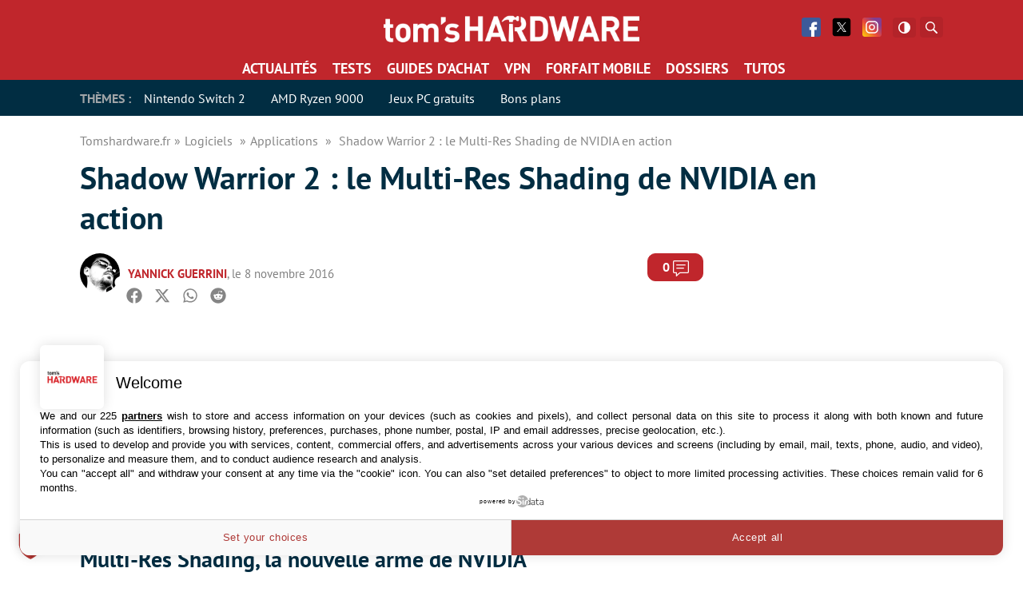

--- FILE ---
content_type: text/html; charset=UTF-8
request_url: https://www.tomshardware.fr/shadow-warrior-2-le-multi-res-shading-de-nvidia-en-action/
body_size: 58403
content:
<!DOCTYPE html>
    <html lang="fr-FR">
<head><meta charset="UTF-8"/><script>if(navigator.userAgent.match(/MSIE|Internet Explorer/i)||navigator.userAgent.match(/Trident\/7\..*?rv:11/i)){var href=document.location.href;if(!href.match(/[?&]nowprocket/)){if(href.indexOf("?")==-1){if(href.indexOf("#")==-1){document.location.href=href+"?nowprocket=1"}else{document.location.href=href.replace("#","?nowprocket=1#")}}else{if(href.indexOf("#")==-1){document.location.href=href+"&nowprocket=1"}else{document.location.href=href.replace("#","&nowprocket=1#")}}}}</script><script>(()=>{class RocketLazyLoadScripts{constructor(){this.v="1.2.6",this.triggerEvents=["keydown","mousedown","mousemove","touchmove","touchstart","touchend","wheel"],this.userEventHandler=this.t.bind(this),this.touchStartHandler=this.i.bind(this),this.touchMoveHandler=this.o.bind(this),this.touchEndHandler=this.h.bind(this),this.clickHandler=this.u.bind(this),this.interceptedClicks=[],this.interceptedClickListeners=[],this.l(this),window.addEventListener("pageshow",(t=>{this.persisted=t.persisted,this.everythingLoaded&&this.m()})),this.CSPIssue=sessionStorage.getItem("rocketCSPIssue"),document.addEventListener("securitypolicyviolation",(t=>{this.CSPIssue||"script-src-elem"!==t.violatedDirective||"data"!==t.blockedURI||(this.CSPIssue=!0,sessionStorage.setItem("rocketCSPIssue",!0))})),document.addEventListener("DOMContentLoaded",(()=>{this.k()})),this.delayedScripts={normal:[],async:[],defer:[]},this.trash=[],this.allJQueries=[]}p(t){document.hidden?t.t():(this.triggerEvents.forEach((e=>window.addEventListener(e,t.userEventHandler,{passive:!0}))),window.addEventListener("touchstart",t.touchStartHandler,{passive:!0}),window.addEventListener("mousedown",t.touchStartHandler),document.addEventListener("visibilitychange",t.userEventHandler))}_(){this.triggerEvents.forEach((t=>window.removeEventListener(t,this.userEventHandler,{passive:!0}))),document.removeEventListener("visibilitychange",this.userEventHandler)}i(t){"HTML"!==t.target.tagName&&(window.addEventListener("touchend",this.touchEndHandler),window.addEventListener("mouseup",this.touchEndHandler),window.addEventListener("touchmove",this.touchMoveHandler,{passive:!0}),window.addEventListener("mousemove",this.touchMoveHandler),t.target.addEventListener("click",this.clickHandler),this.L(t.target,!0),this.S(t.target,"onclick","rocket-onclick"),this.C())}o(t){window.removeEventListener("touchend",this.touchEndHandler),window.removeEventListener("mouseup",this.touchEndHandler),window.removeEventListener("touchmove",this.touchMoveHandler,{passive:!0}),window.removeEventListener("mousemove",this.touchMoveHandler),t.target.removeEventListener("click",this.clickHandler),this.L(t.target,!1),this.S(t.target,"rocket-onclick","onclick"),this.M()}h(){window.removeEventListener("touchend",this.touchEndHandler),window.removeEventListener("mouseup",this.touchEndHandler),window.removeEventListener("touchmove",this.touchMoveHandler,{passive:!0}),window.removeEventListener("mousemove",this.touchMoveHandler)}u(t){t.target.removeEventListener("click",this.clickHandler),this.L(t.target,!1),this.S(t.target,"rocket-onclick","onclick"),this.interceptedClicks.push(t),t.preventDefault(),t.stopPropagation(),t.stopImmediatePropagation(),this.M()}O(){window.removeEventListener("touchstart",this.touchStartHandler,{passive:!0}),window.removeEventListener("mousedown",this.touchStartHandler),this.interceptedClicks.forEach((t=>{t.target.dispatchEvent(new MouseEvent("click",{view:t.view,bubbles:!0,cancelable:!0}))}))}l(t){EventTarget.prototype.addEventListenerWPRocketBase=EventTarget.prototype.addEventListener,EventTarget.prototype.addEventListener=function(e,i,o){"click"!==e||t.windowLoaded||i===t.clickHandler||t.interceptedClickListeners.push({target:this,func:i,options:o}),(this||window).addEventListenerWPRocketBase(e,i,o)}}L(t,e){this.interceptedClickListeners.forEach((i=>{i.target===t&&(e?t.removeEventListener("click",i.func,i.options):t.addEventListener("click",i.func,i.options))})),t.parentNode!==document.documentElement&&this.L(t.parentNode,e)}D(){return new Promise((t=>{this.P?this.M=t:t()}))}C(){this.P=!0}M(){this.P=!1}S(t,e,i){t.hasAttribute&&t.hasAttribute(e)&&(event.target.setAttribute(i,event.target.getAttribute(e)),event.target.removeAttribute(e))}t(){this._(this),"loading"===document.readyState?document.addEventListener("DOMContentLoaded",this.R.bind(this)):this.R()}k(){let t=[];document.querySelectorAll("script[type=rocketlazyloadscript][data-rocket-src]").forEach((e=>{let i=e.getAttribute("data-rocket-src");if(i&&!i.startsWith("data:")){0===i.indexOf("//")&&(i=location.protocol+i);try{const o=new URL(i).origin;o!==location.origin&&t.push({src:o,crossOrigin:e.crossOrigin||"module"===e.getAttribute("data-rocket-type")})}catch(t){}}})),t=[...new Map(t.map((t=>[JSON.stringify(t),t]))).values()],this.T(t,"preconnect")}async R(){this.lastBreath=Date.now(),this.j(this),this.F(this),this.I(),this.W(),this.q(),await this.A(this.delayedScripts.normal),await this.A(this.delayedScripts.defer),await this.A(this.delayedScripts.async);try{await this.U(),await this.H(this),await this.J()}catch(t){console.error(t)}window.dispatchEvent(new Event("rocket-allScriptsLoaded")),this.everythingLoaded=!0,this.D().then((()=>{this.O()})),this.N()}W(){document.querySelectorAll("script[type=rocketlazyloadscript]").forEach((t=>{t.hasAttribute("data-rocket-src")?t.hasAttribute("async")&&!1!==t.async?this.delayedScripts.async.push(t):t.hasAttribute("defer")&&!1!==t.defer||"module"===t.getAttribute("data-rocket-type")?this.delayedScripts.defer.push(t):this.delayedScripts.normal.push(t):this.delayedScripts.normal.push(t)}))}async B(t){if(await this.G(),!0!==t.noModule||!("noModule"in HTMLScriptElement.prototype))return new Promise((e=>{let i;function o(){(i||t).setAttribute("data-rocket-status","executed"),e()}try{if(navigator.userAgent.indexOf("Firefox/")>0||""===navigator.vendor||this.CSPIssue)i=document.createElement("script"),[...t.attributes].forEach((t=>{let e=t.nodeName;"type"!==e&&("data-rocket-type"===e&&(e="type"),"data-rocket-src"===e&&(e="src"),i.setAttribute(e,t.nodeValue))})),t.text&&(i.text=t.text),i.hasAttribute("src")?(i.addEventListener("load",o),i.addEventListener("error",(function(){i.setAttribute("data-rocket-status","failed-network"),e()})),setTimeout((()=>{i.isConnected||e()}),1)):(i.text=t.text,o()),t.parentNode.replaceChild(i,t);else{const i=t.getAttribute("data-rocket-type"),s=t.getAttribute("data-rocket-src");i?(t.type=i,t.removeAttribute("data-rocket-type")):t.removeAttribute("type"),t.addEventListener("load",o),t.addEventListener("error",(i=>{this.CSPIssue&&i.target.src.startsWith("data:")?(console.log("WPRocket: data-uri blocked by CSP -> fallback"),t.removeAttribute("src"),this.B(t).then(e)):(t.setAttribute("data-rocket-status","failed-network"),e())})),s?(t.removeAttribute("data-rocket-src"),t.src=s):t.src="data:text/javascript;base64,"+window.btoa(unescape(encodeURIComponent(t.text)))}}catch(i){t.setAttribute("data-rocket-status","failed-transform"),e()}}));t.setAttribute("data-rocket-status","skipped")}async A(t){const e=t.shift();return e&&e.isConnected?(await this.B(e),this.A(t)):Promise.resolve()}q(){this.T([...this.delayedScripts.normal,...this.delayedScripts.defer,...this.delayedScripts.async],"preload")}T(t,e){var i=document.createDocumentFragment();t.forEach((t=>{const o=t.getAttribute&&t.getAttribute("data-rocket-src")||t.src;if(o&&!o.startsWith("data:")){const s=document.createElement("link");s.href=o,s.rel=e,"preconnect"!==e&&(s.as="script"),t.getAttribute&&"module"===t.getAttribute("data-rocket-type")&&(s.crossOrigin=!0),t.crossOrigin&&(s.crossOrigin=t.crossOrigin),t.integrity&&(s.integrity=t.integrity),i.appendChild(s),this.trash.push(s)}})),document.head.appendChild(i)}j(t){let e={};function i(i,o){return e[o].eventsToRewrite.indexOf(i)>=0&&!t.everythingLoaded?"rocket-"+i:i}function o(t,o){!function(t){e[t]||(e[t]={originalFunctions:{add:t.addEventListener,remove:t.removeEventListener},eventsToRewrite:[]},t.addEventListener=function(){arguments[0]=i(arguments[0],t),e[t].originalFunctions.add.apply(t,arguments)},t.removeEventListener=function(){arguments[0]=i(arguments[0],t),e[t].originalFunctions.remove.apply(t,arguments)})}(t),e[t].eventsToRewrite.push(o)}function s(e,i){let o=e[i];e[i]=null,Object.defineProperty(e,i,{get:()=>o||function(){},set(s){t.everythingLoaded?o=s:e["rocket"+i]=o=s}})}o(document,"DOMContentLoaded"),o(window,"DOMContentLoaded"),o(window,"load"),o(window,"pageshow"),o(document,"readystatechange"),s(document,"onreadystatechange"),s(window,"onload"),s(window,"onpageshow");try{Object.defineProperty(document,"readyState",{get:()=>t.rocketReadyState,set(e){t.rocketReadyState=e},configurable:!0}),document.readyState="loading"}catch(t){console.log("WPRocket DJE readyState conflict, bypassing")}}F(t){let e;function i(e){return t.everythingLoaded?e:e.split(" ").map((t=>"load"===t||0===t.indexOf("load.")?"rocket-jquery-load":t)).join(" ")}function o(o){function s(t){const e=o.fn[t];o.fn[t]=o.fn.init.prototype[t]=function(){return this[0]===window&&("string"==typeof arguments[0]||arguments[0]instanceof String?arguments[0]=i(arguments[0]):"object"==typeof arguments[0]&&Object.keys(arguments[0]).forEach((t=>{const e=arguments[0][t];delete arguments[0][t],arguments[0][i(t)]=e}))),e.apply(this,arguments),this}}o&&o.fn&&!t.allJQueries.includes(o)&&(o.fn.ready=o.fn.init.prototype.ready=function(e){return t.domReadyFired?e.bind(document)(o):document.addEventListener("rocket-DOMContentLoaded",(()=>e.bind(document)(o))),o([])},s("on"),s("one"),t.allJQueries.push(o)),e=o}o(window.jQuery),Object.defineProperty(window,"jQuery",{get:()=>e,set(t){o(t)}})}async H(t){const e=document.querySelector("script[data-webpack]");e&&(await async function(){return new Promise((t=>{e.addEventListener("load",t),e.addEventListener("error",t)}))}(),await t.K(),await t.H(t))}async U(){this.domReadyFired=!0;try{document.readyState="interactive"}catch(t){}await this.G(),document.dispatchEvent(new Event("rocket-readystatechange")),await this.G(),document.rocketonreadystatechange&&document.rocketonreadystatechange(),await this.G(),document.dispatchEvent(new Event("rocket-DOMContentLoaded")),await this.G(),window.dispatchEvent(new Event("rocket-DOMContentLoaded"))}async J(){try{document.readyState="complete"}catch(t){}await this.G(),document.dispatchEvent(new Event("rocket-readystatechange")),await this.G(),document.rocketonreadystatechange&&document.rocketonreadystatechange(),await this.G(),window.dispatchEvent(new Event("rocket-load")),await this.G(),window.rocketonload&&window.rocketonload(),await this.G(),this.allJQueries.forEach((t=>t(window).trigger("rocket-jquery-load"))),await this.G();const t=new Event("rocket-pageshow");t.persisted=this.persisted,window.dispatchEvent(t),await this.G(),window.rocketonpageshow&&window.rocketonpageshow({persisted:this.persisted}),this.windowLoaded=!0}m(){document.onreadystatechange&&document.onreadystatechange(),window.onload&&window.onload(),window.onpageshow&&window.onpageshow({persisted:this.persisted})}I(){const t=new Map;document.write=document.writeln=function(e){const i=document.currentScript;i||console.error("WPRocket unable to document.write this: "+e);const o=document.createRange(),s=i.parentElement;let n=t.get(i);void 0===n&&(n=i.nextSibling,t.set(i,n));const c=document.createDocumentFragment();o.setStart(c,0),c.appendChild(o.createContextualFragment(e)),s.insertBefore(c,n)}}async G(){Date.now()-this.lastBreath>45&&(await this.K(),this.lastBreath=Date.now())}async K(){return document.hidden?new Promise((t=>setTimeout(t))):new Promise((t=>requestAnimationFrame(t)))}N(){this.trash.forEach((t=>t.remove()))}static run(){const t=new RocketLazyLoadScripts;t.p(t)}}RocketLazyLoadScripts.run()})();</script>
	
	
	<meta name="viewport" content="initial-scale=1.0"/>
	<meta http-equiv="x-ua-compatible" content="ie=edge">

    
    
    <script type="text/javascript" src=https://cache.consentframework.com/js/pa/35680/c/EW88U/stub></script>
<script type="text/javascript" src=https://choices.consentframework.com/js/pa/35680/c/EW88U/cmp async></script>
    <script>
        var createUniqueVarForWpRocket = '';
        var glxm = glxm || {};
        glxm.que = glxm.que || [];
        (function() {
            var glxmId = '68426403';
            var s = document.createElement('script');
            s.async = true;
            s.src = '//cdn.galaxiemedia.fr/'+glxmId+'/script.min.js';
            var n = document.getElementsByTagName('script')[0];
            n.parentNode.insertBefore(s, n);
        })();
        glxm.que.push(function(){
            glxm.setTargeting({'tag':["geforce", "nvidia", "applications", "cartes_graphiques", "jeux_video", "logiciels", "test"] })
            glxm.start();
        });
    </script>

        <script>
        window._taboola = window._taboola || [];
        _taboola.push({article:'auto'});
        glxm.que.push(function(){
            glxm.insertTaboola('purcheu-tomshardwarefrnew')
        });
        if(window.performance && typeof window.performance.mark == 'function')
        {window.performance.mark('tbl_ic');}

        window.dataLayer = window.dataLayer || [];
        window.dataLayer.push({ 'event': 'taboola-library-loaded' });
    </script>
        <meta name='robots' content='index, follow, max-image-preview:large, max-snippet:-1, max-video-preview:-1' />

	<!-- This site is optimized with the Yoast SEO Premium plugin v21.5 (Yoast SEO v23.1) - https://yoast.com/wordpress/plugins/seo/ -->
	<title>Shadow Warrior 2 : le Multi-Res Shading de NVIDIA en action</title>
<link rel="preload" as="font" href="https://www.tomshardware.fr/content/themes/purch-uas/dist/assets/fonts/pt-sans-v9-latin/pt-sans-v9-latin-regular.woff2" crossorigin>
<link rel="preload" as="font" href="https://www.tomshardware.fr/content/themes/purch-uas/dist/assets/fonts/pt-sans-v9-latin/pt-sans-v9-latin-700.woff2" crossorigin>
<link rel="preload" as="font" href="https://www.tomshardware.fr/content/themes/purch-uas/dist/assets/fonts/pt-sans-v9-latin/pt-sans-v9-latin-italic.woff2" crossorigin>
<link rel="preload" as="font" href="https://www.tomshardware.fr/content/plugins/tablepress/css/tablepress.woff" crossorigin><style id="rocket-critical-css">.wp-block-image img{box-sizing:border-box;height:auto;max-width:100%;vertical-align:bottom}.wp-block-image .aligncenter{display:table}.wp-block-image .aligncenter{margin-left:auto;margin-right:auto}.wp-block-image figure{margin:0}ul{box-sizing:border-box}:root{--wp--preset--font-size--normal:16px;--wp--preset--font-size--huge:42px}.aligncenter{clear:both}#wpdcom *{box-sizing:border-box;line-height:initial}#wpdcom i{margin:0}#comments #wpdcom span,#wpdcom span{display:inline;letter-spacing:inherit;text-transform:none;font-size:1em}#wpdcom form{margin:0;padding:0;border:none;background:0 0}#wpdcom input:required{box-shadow:0 0 1px #555}#wpdcom button{min-height:auto;min-width:auto;max-width:auto;min-height:auto;display:inline-block;font-weight:400;text-transform:none}#wpdcom .avatar{padding:0;margin:0 auto;float:none;display:inline;height:auto;border:none;border-radius:0%;box-shadow:none}#wpdcom .wpdiscuz-hidden{display:none}#wpdcom .clearfix{clear:both}#wpdcom .wpdlb{clip:rect(1px,1px,1px,1px);clip-path:inset(50%);height:1px;width:1px;margin:-1px;overflow:hidden;padding:0;position:absolute}[wpd-tooltip]{position:relative}[wpd-tooltip]::before{content:"";position:absolute;top:-8px;left:50%;transform:translateX(-50%);border-width:7px 7px 0;border-style:solid;border-color:#555 transparent transparent transparent;z-index:100;opacity:0}[wpd-tooltip]::after{content:attr(wpd-tooltip);position:absolute;left:50%;top:-8px;transform:translateX(-50%) translateY(-100%);background:#555;text-align:center;color:#fff;padding:8px 10px;font-size:11px;line-height:1.5;min-width:6vw;border-width:0;border-radius:4px;z-index:99;opacity:0;text-transform:none}[wpd-tooltip-position=left]::before{left:0%;top:50%;margin-left:-11px;transform:translatey(-50%) rotate(-90deg)}[wpd-tooltip-position=left]::after{left:0%;top:50%;margin-left:-8px;transform:translateX(-100%) translateY(-50%)}#wpdcom .wpdiscuz-subscribe-bar{width:100%;box-sizing:border-box;padding:15px 0 5px;margin-bottom:0}#wpdcom .wpdiscuz-subscribe-bar form{display:flex;flex-wrap:wrap;justify-content:flex-start;flex-direction:row;align-items:center;margin-bottom:10px}#wpdcom .wpdiscuz-subscribe-form-intro{font-size:14px;display:block;padding:3px 10px 3px 1px;line-height:20px;box-sizing:border-box;white-space:nowrap}#wpdcom .wpdiscuz-subscribe-form-option{flex-grow:1;font-size:13px;display:block;padding-right:5px;box-sizing:border-box}#wpdcom .wpdiscuz-subscribe-form-email{font-size:14px;display:block;padding:0 5px 0 0;box-sizing:border-box;width:30%}#wpdcom .wpdiscuz-subscribe-form-button{font-size:14px;display:block;box-sizing:border-box}#wpdcom .wpdiscuz-subscribe-form-email input[type=email]{font-size:13px!important;padding:3px!important;width:100%!important;height:auto!important;line-height:20px!important;box-sizing:border-box!important;clear:both;float:none;margin:0}#wpdcom .wpdiscuz-subscribe-form-button input[type=submit]{font-size:16px!important;min-height:29px!important;height:29px!important;padding:1px 3px 5px!important;min-width:40px;line-height:14px!important;box-sizing:border-box!important;border:1px solid #ddd;clear:both;float:none;margin:0}#wpdcom .wpdiscuz-subscribe-bar #wpdiscuz_subscription_button{box-shadow:none;font-weight:700;letter-spacing:0}#wpdcom .wpd-form .wpdiscuz-textarea-wrap{display:flex;flex-wrap:nowrap;flex-direction:row;justify-content:space-between;padding:20px 0;align-items:center}#wpdcom .wpd-form .wpdiscuz-textarea-wrap [id^=wpd-editor-wraper]{flex-grow:1;position:relative;width:100%}#wpdcom .wpd-form .wpdiscuz-textarea-wrap [id^=wpd-editor-wraper] textarea{width:100%}#wpdcom .wpd-form .wpd-avatar{margin-right:15px;border-radius:100%;text-align:left;flex-shrink:0;align-self:flex-start}#wpdcom .wpd-form .wpd-avatar img,#wpdcom .wpd-form .wpd-avatar img.avatar{width:56px;height:56px;max-width:56px;border-radius:100%;border:1px solid #ccc;padding:2px;background-color:#fff;vertical-align:middle;text-align:center}#wpdcom .wpd-form .wpdiscuz-textarea-wrap textarea{height:54px;border-radius:5px;border:1px solid #ccc;width:100%;padding:10px 15px;font-size:14px;box-shadow:inset 1px 1px 8px rgba(0,0,0,.1);font-family:inherit;outline:none;resize:none}#wpdcom .wpd-form .wpdiscuz-textarea-wrap textarea::-moz-placeholder{line-height:28px;color:#666;font-size:16px}#wpdcom .wpd-form .wpdiscuz-textarea-wrap textarea::-webkit-input-placeholder{line-height:28px;color:#666;font-size:16px}#wpdcom .wpd-form .wpdiscuz-textarea-wrap textarea:-ms-input-placeholder{line-height:28px;color:#666;font-size:16px}#wpdcom .wpd-form.wpd-secondary-form-wrapper{margin-bottom:25px}#wpdcom .wpd-form.wpd-secondary-form-wrapper .wpdiscuz-textarea-wrap{padding-top:10px}#wpdcom .wpd-form .wpdiscuz-textarea-wrap{padding-bottom:10px}#wpdcom .wpd-form .wpdiscuz-textarea-wrap .wpd-editor-buttons-right{float:right}#wpdcom input[type=submit],#wpdcom button{margin:inherit}#wpdcom .wpd-prim-button{border:none;font-family:arial hebrew,Arial,sans-serif;font-size:14px;line-height:24px;padding:4px 20px;letter-spacing:1px;box-shadow:1px 1px 3px -1px #bbb;border-radius:3px;max-width:none;max-width:none}#wpdcom .wc-field-submit input[type=submit]{margin-left:2%}#wpdcom .wpd_label,#wpdcom .wpd_label{margin:1px 0 5px;padding:0;display:inline-block}#wpdcom .wpd_label,#wpdcom .wpd_label span{display:inline-block}#wpdcom .wpd_label input[type=checkbox].wpd_label__checkbox{display:none}#wpdcom .wpd_label__checkbox{display:none}#wpdcom .wpd_label__check{display:inline-block;border:0;border-radius:0;vertical-align:middle;text-align:center;margin:0 3px 0 0}#wpdcom .wpd_label__check i.wpdicon{font-size:15px;line-height:20px;padding:4px 5px;width:32px;margin:0}#wpdcom .wpd_label__check i.wpdicon-on{display:none}#wpdcom .wpd_label__check i.wpdicon-off{display:inline-block;color:#aaa;border:1px solid #ddd}#wpdcom .wpd-editor-char-counter{font-size:9px;padding:3px 5px 2px;position:absolute;right:0;z-index:10;color:#888}#wpdcom.wpdiscuz_unauth .wc-field-submit{padding-top:15px}#wpdcom .wpd-form-foot{margin-left:70px}#wpdcom .wpd-form-row .wpdiscuz-item{clear:both}#wpdcom .wpd-form-row .wpd-form-col-left{width:49%;float:left;margin:0;text-align:left;padding:0}#wpdcom .wpd-form-row .wpd-form-col-right{width:49%;float:right;margin:0;text-align:right;padding:0}#wpdcom .wpd-form-row .wpd-form-col-left .wpdiscuz-item{text-align:left}#wpdcom .wpd-form-row .wpd-form-col-right .wpdiscuz-item{text-align:right}#wpdcom .wpd-form-row .wpdiscuz-item{width:100%;vertical-align:baseline;padding:1px 0 7px;position:relative}#wpdcom .wpd-form-row .wpd-field{width:100%;line-height:20px;color:#777;display:inline-block;float:none;clear:both;margin:0;box-sizing:border-box;padding-top:2%;padding-bottom:2%;font-size:14px;border-radius:3px;vertical-align:baseline}#wpdcom .wpd-form-row .wpd-has-icon .wpd-field{padding-left:30px}#wpdcom .wpd-form-row .wpdiscuz-item .wpd-field-icon{display:inline-block;font-size:16px;line-height:16px;opacity:.3;padding:0;margin:0;position:absolute;top:9px;left:8px;width:20px;text-align:left}#wpdcom .wpd-form-row .wpdiscuz-item input[type=text],#wpdcom .wpd-form-row .wpdiscuz-item input[type=email]{height:32px}.wpdiscuz_select{border-radius:0;border:1px solid #d3d3d3!important;box-shadow:none!important;height:28px!important;padding:3px 22px 3px 8px!important;font-size:13px!important;-moz-appearance:none!important;-webkit-appearance:none!important;outline:0!important;text-indent:.01px;text-overflow:""!important;width:100%!important;box-sizing:border-box!important;line-height:20px!important;clear:both;float:none!important;margin:0!important}#wpdcom .wc-field-submit{text-align:right;padding:1px 2px 0 0;display:flex;flex-wrap:wrap;justify-content:flex-end;align-items:flex-start}#wpdcom .wpd-form-row .wpdiscuz-item.wpd-field-captcha{margin-bottom:-5px;padding-bottom:2px}#wpdcom .wpd-form-col-left div:last-of-type,#wpdcom .wpd-form-col-right div:last-of-type{border-bottom:none}@media screen and (min-width:655px){#wpdcom .wpd-field-captcha{text-align:right!important;display:block;border-bottom:none;margin-top:3px!important}#wpdcom .wpd-field-captcha .wpdiscuz-recaptcha{display:inline-block;margin:0 0 0 auto}#wpdcom .wpd_main_comm_form .wpd-field-captcha .wpdiscuz-recaptcha{transform:scale(.8);-webkit-transform:scale(.8);transform-origin:right 0;-webkit-transform-origin:right 0;margin:0 0 0 auto}#wpdcom .wpd-secondary-form-wrapper .wpd-field-captcha .wpdiscuz-recaptcha{transform:scale(.8);-webkit-transform:scale(.8);transform-origin:right 0;-webkit-transform-origin:right 0;margin:0 0 0 auto}}@media screen and (max-width:730px){#wpdcom .wpd_main_comm_form .wpd-field-captcha .wpdiscuz-recaptcha{transform-origin:right 0;-webkit-transform-origin:right 0}}@media screen and (max-width:655px){#wpdcom .wpd-field-captcha{float:none;width:100%;display:block;border-bottom:none;padding-bottom:0;margin-bottom:0}#wpdcom .wpd-field-captcha input{height:1px;padding:0;margin:0;clear:both}}#wpdcom .wpdiscuz-subscribe-bar .wpd-field-captcha{text-align:left!important;display:inline-block!important;border-bottom:none;clear:both;float:none;position:relative;transform-origin:left 0 0!important;transform:scale(.8);padding:20px 0;margin-bottom:-40px}#wpdiscuz-comment-message{position:fixed;top:38px;right:5px;width:400px;z-index:99999;font-size:14px;line-height:20px}#wpd-editor-source-code-wrapper-bg{display:none;position:fixed;top:0;left:0;background-color:rgba(0,0,0,.6);width:100%;z-index:9999999;height:100%}#wpd-editor-source-code-wrapper{display:none;width:50%;height:350px;position:fixed;top:50%;left:50%;transform:translate(-50%,-50%);background-color:#fff;z-index:99999991;justify-content:center;align-items:center;padding:5px;border-radius:5px;text-align:right}#wpd-editor-source-code{height:300px;width:100%;resize:none}#wpd-insert-source-code{padding:3px 40px;margin-top:5px}#wpdiscuz-loading-bar{position:fixed;top:6px;right:12px;width:32px;height:25px;border:0;background-image:url(https://www.tomshardware.fr/content/plugins/wpdiscuz/assets/img/loading.gif);z-index:999999;display:none}#wpdcom .wpd-comment-info-bar{display:none;padding:10px;margin:20px auto 0;flex-direction:row;justify-content:space-between;font-size:14px}#wpdcom .wpd-current-view{padding:3px;color:#555}#wpdcom .wpd-comment-info-bar .wpd-current-view i{margin-right:6px;font-size:18px}#wpdcom .wpd-filter-view-all{color:#fff;background:#999;padding:5px 20px;font-size:13px;border-radius:3px}#wpdcom .wpd-avatar img{border-color:#999}@media screen and (max-width:600px){#wpdcom .wpd-form .wpd-avatar{display:none}#wpdcom .wpd-form.wpd-form-wrapper{padding-right:5px}#wpdcom .wpdiscuz_select{font-size:16px!important}#wpdcom .wpdiscuz-subscribe-form-email{font-size:16px;display:block;padding:10px 0 0;width:98%;margin:0 auto}#wpdcom .wpdiscuz-subscribe-form-email input[type=email]{font-size:16px!important}#wpdcom .wpd-form .wpd-form-foot{margin-left:0}#wpdcom .wpd-form-row .wpd-form-col-left,#wpdcom .wpd-form-row .wpd-form-col-right{width:100%;float:none}#wpdcom .wpd-field-captcha .wpdiscuz-recaptcha{transform:scale(.9);margin-top:3px}#wpdcom .wpd-form-row .wpdiscuz-item input[type=text],#wpdcom .wpd-form-row .wpdiscuz-item input[type=email],#wpdcom textarea,#wpdcom select,#wpdcom .wpd-form-row .wpd-field{font-size:16px!important;height:auto}#wpdiscuz-comment-message{width:97%}#wpdcom .wpdiscuz-subscribe-form-button{width:99%;margin-top:8px}#wpdcom .wpdiscuz-subscribe-bar #wpdiscuz_subscription_button{width:100%;min-height:20px!important;height:26px!important}}.far,.fas{-moz-osx-font-smoothing:grayscale;-webkit-font-smoothing:antialiased;display:inline-block;font-style:normal;font-variant:normal;text-rendering:auto;line-height:1}.fa-user:before{content:"\f007"}.fa-image:before{content:"\f03e"}.fa-link:before{content:"\f0c1"}.fa-bell:before{content:"\f0f3"}.fa-quote-left:before{content:"\f10d"}.fa-bell-slash:before{content:"\f1f6"}.fa-at:before{content:"\f1fa"}@font-face{font-family:"Font Awesome 5 Free";font-style:normal;font-weight:400;font-display:swap;src:url(https://www.tomshardware.fr/content/plugins/wpdiscuz/assets/third-party/font-awesome-5.13.0/webfonts/fa-regular-400.eot);src:url(https://www.tomshardware.fr/content/plugins/wpdiscuz/assets/third-party/font-awesome-5.13.0/webfonts/fa-regular-400.eot?#iefix) format("embedded-opentype"),url(https://www.tomshardware.fr/content/plugins/wpdiscuz/assets/third-party/font-awesome-5.13.0/webfonts/fa-regular-400.woff2) format("woff2"),url(https://www.tomshardware.fr/content/plugins/wpdiscuz/assets/third-party/font-awesome-5.13.0/webfonts/fa-regular-400.woff) format("woff"),url(https://www.tomshardware.fr/content/plugins/wpdiscuz/assets/third-party/font-awesome-5.13.0/webfonts/fa-regular-400.ttf) format("truetype"),url(https://www.tomshardware.fr/content/plugins/wpdiscuz/assets/third-party/font-awesome-5.13.0/webfonts/fa-regular-400.svg#fontawesome) format("svg")}.far{font-weight:400}@font-face{font-family:"Font Awesome 5 Free";font-style:normal;font-weight:900;font-display:swap;src:url(https://www.tomshardware.fr/content/plugins/wpdiscuz/assets/third-party/font-awesome-5.13.0/webfonts/fa-solid-900.eot);src:url(https://www.tomshardware.fr/content/plugins/wpdiscuz/assets/third-party/font-awesome-5.13.0/webfonts/fa-solid-900.eot?#iefix) format("embedded-opentype"),url(https://www.tomshardware.fr/content/plugins/wpdiscuz/assets/third-party/font-awesome-5.13.0/webfonts/fa-solid-900.woff2) format("woff2"),url(https://www.tomshardware.fr/content/plugins/wpdiscuz/assets/third-party/font-awesome-5.13.0/webfonts/fa-solid-900.woff) format("woff"),url(https://www.tomshardware.fr/content/plugins/wpdiscuz/assets/third-party/font-awesome-5.13.0/webfonts/fa-solid-900.ttf) format("truetype"),url(https://www.tomshardware.fr/content/plugins/wpdiscuz/assets/third-party/font-awesome-5.13.0/webfonts/fa-solid-900.svg#fontawesome) format("svg")}.far,.fas{font-family:"Font Awesome 5 Free"}.fas{font-weight:900}#wpdcom .wmu-hide{display:none!important}#wpdcom .wmu-upload-wrap{float:right}#wpdcom .wmu-add{margin:0 2px;color:#aaa;display:inline}#wpdcom .wmu-add i{color:#444}#wpdcom .wmu-add input[type=file]{visibility:hidden;display:none}#wpdcom .wmu-tabs{width:100%;padding:8px 0 17px 0;margin:1px 0 0 0;border-top:1px dotted #ddd;text-align:left}#wpdcom .wmu-action-wrap{width:100%;margin:0;padding:0;text-align:left}.lity-hide{display:none}@font-face{font-family:"PT Sans";font-weight:normal;font-style:normal;font-stretch:normal;font-display:swap;src:url(https://www.tomshardware.fr/content/themes/toms2/dist/assets/fonts/pt-sans-v9-latin/pt-sans-v9-latin-regular.woff2) format("woff2"),url(https://www.tomshardware.fr/content/themes/toms2/dist/assets/fonts/pt-sans-v9-latin/pt-sans-v9-latin-regular.woff) format("woff")}@font-face{font-family:"PT Sans";font-weight:400;font-style:italic;font-stretch:normal;font-display:swap;src:url(https://www.tomshardware.fr/content/themes/toms2/dist/assets/fonts/pt-sans-v9-latin/pt-sans-v9-latin-italic.woff2) format("woff2"),url(https://www.tomshardware.fr/content/themes/toms2/dist/assets/fonts/pt-sans-v9-latin/pt-sans-v9-latin-italic.woff) format("woff")}@font-face{font-family:"PT Sans";font-weight:bold;font-style:normal;font-stretch:normal;font-display:swap;src:url(https://www.tomshardware.fr/content/themes/toms2/dist/assets/fonts/pt-sans-v9-latin/pt-sans-v9-latin-700.woff2) format("woff2"),url(https://www.tomshardware.fr/content/themes/toms2/dist/assets/fonts/pt-sans-v9-latin/pt-sans-v9-latin-700.woff) format("woff")}@font-face{font-family:"PT Sans";font-weight:bold;font-style:italic;font-stretch:normal;font-display:swap;src:url(https://www.tomshardware.fr/content/themes/toms2/dist/assets/fonts/pt-sans-v9-latin/pt-sans-v9-latin-700italic.woff2) format("woff2"),url(https://www.tomshardware.fr/content/themes/toms2/dist/assets/fonts/pt-sans-v9-latin/pt-sans-v9-latin-700italic.woff) format("woff")}html{font-family:sans-serif;-ms-text-size-adjust:100%;-webkit-text-size-adjust:100%}body{margin:0}figure,header,main,nav{display:block}a{background:transparent}strong{font-weight:bold}h1{font-size:2em;margin:0.67em 0}img{border:0}svg:not(:root){overflow:hidden}figure{margin:1em 40px}button,input,select,textarea{color:inherit;font:inherit;margin:0}button{overflow:visible}button,select{text-transform:none}button,input[type="submit"]{-webkit-appearance:button}button::-moz-focus-inner,input::-moz-focus-inner{border:0;padding:0}input{line-height:normal}input[type="checkbox"]{box-sizing:border-box;padding:0}input[type="search"]{-webkit-appearance:textfield;-moz-box-sizing:content-box;-webkit-box-sizing:content-box;box-sizing:content-box}input[type="search"]::-webkit-search-cancel-button,input[type="search"]::-webkit-search-decoration{-webkit-appearance:none}textarea{overflow:auto}html{box-sizing:border-box}*,*:before,*:after{box-sizing:inherit}.icon{display:inline-block;vertical-align:middle;fill:currentColor;height:20px;width:20px}body{font-size:16px;line-height:1.4;font-family:"PT Sans",sans-serif;color:#012d42;-webkit-font-smoothing:antialiased;-moz-osx-font-smoothing:grayscale;overflow-x:hidden}a{text-decoration:none}a .icon{color:#012d42}h1{line-height:1.2;font-size:27px;font-family:"PT Sans",sans-serif}ul{list-style:none;margin:0;padding:0}li{margin:0}p,h1,ul,figure{margin:0 0 20px 0}img{display:block;max-width:100%;height:auto}.aligncenter{clear:both;display:block;margin-left:auto;margin-right:auto}.aligncenter{margin-bottom:20px}input[type="email"],input[type="search"],input[type="text"],textarea,textarea{box-sizing:border-box;width:100%;border:0;padding:10px;color:#012d42;background-color:#f5f8fb;border:1px solid #dde0e3;border-radius:0;appearance:none}input[type="email"]::-webkit-input-placeholder,input[type="search"]::-webkit-input-placeholder,input[type="text"]::-webkit-input-placeholder,textarea::-webkit-input-placeholder,textarea::-webkit-input-placeholder{color:#7f7f7f}input[type="email"]::-moz-placeholder,input[type="search"]::-moz-placeholder,input[type="text"]::-moz-placeholder,textarea::-moz-placeholder,textarea::-moz-placeholder{color:#7f7f7f}input[type="email"]:-moz-placeholder,input[type="search"]:-moz-placeholder,input[type="text"]:-moz-placeholder,textarea:-moz-placeholder,textarea:-moz-placeholder{color:#7f7f7f}input[type="email"]:-ms-input-placeholder,input[type="search"]:-ms-input-placeholder,input[type="text"]:-ms-input-placeholder,textarea:-ms-input-placeholder,textarea:-ms-input-placeholder{color:#7f7f7f}label{display:inline-block;font-weight:700}textarea{resize:vertical}.button{display:inline-block;vertical-align:middle;padding:10px;border:1px solid #b32329;background-color:#b32329;color:#fff;font-weight:700;text-align:center}.button svg{display:block;color:#fff}.button .button__icon{display:inline-block;position:relative;top:-1px}.button__icon{width:5px;height:9px;margin:0 4px;vertical-align:middle}.button--round{border-radius:4px}.button--small{padding:4px 6px}.button--small .icon{width:15px;height:15px}.greedy{position:relative;height:45px;display:flex;align-items:center;margin:0 -10px}@media screen and (min-width:64em){.greedy{margin:0}}.greedy .greedy__label{display:none;align-self:stretch;align-items:center;margin:0;color:#a1a5a8;font-weight:700;text-transform:uppercase}@media screen and (min-width:64em){.greedy .greedy__label{display:flex}}.greedy .arrow-left,.greedy .arrow-right{width:35px;display:flex;justify-content:center;font-size:35px}@media screen and (min-width:64em){.greedy .arrow-left,.greedy .arrow-right{display:none}}.greedy .arrow-left{position:absolute;left:-2rem}.greedy .arrow-right{position:relative;right:0}.greedy .greedy__items{display:flex;flex:1;overflow:hidden;overflow-x:scroll;margin:0}@media screen and (min-width:64em){.greedy .greedy__items{overflow:unset;overflow-x:unset}}.greedy .greedy__items::-webkit-scrollbar{display:none}.greedy .greedy__items li{flex:none;padding:0 1rem}.greedy .greedy__items li a{color:#fff}.ad-banner{min-height:250px;margin-bottom:15px;display:block}@media (min-width:768px){.ad-banner{min-height:270px;display:flex;justify-content:center;align-items:center}}.container .content .article__body p{font-size:18px;line-height:30px}@media (min-width:768px){.ad-banner .ad{margin-bottom:20px}.container .content .article__body p{font-size:18px;line-height:28px}}.wc_comm_submit{background-color:#279bf8!important}#js-menu-trigger{z-index:99999999}.visuallyhidden{border:0;clip:rect(0 0 0 0);height:1px;margin:-1px;overflow:hidden;padding:0;position:absolute;width:1px}body{padding-top:110px}@media screen and (min-width:48em){body{padding-top:110px}}#main,#ctBoc{position:relative;z-index:1}.container{max-width:1100px;margin-left:auto;margin-right:auto;padding:0 10px}.container:after{content:" ";display:block;clear:both}.wrapper{padding-top:25px}@media screen and (min-width:64em){.wrapper{padding-top:55px}}@media screen and (min-width:64em){.holder{display:flex;justify-content:space-between}}@media screen and (min-width:64em){.content{width:calc(100% - 324px)}}.sidebar{display:flex;flex-direction:column}@media screen and (min-width:64em){.sidebar{width:300px}}[tabindex]:focus{outline:none}.header{position:fixed;z-index:999;top:0;left:0;right:0;width:100%}.header .header__main{background-color:#c0262c}.header .header__holder{display:flex;flex-direction:column;align-items:center;height:70px}@media screen and (min-width:64em){.header .header__holder{height:100px}}.header .header__holder .header__holder__top{padding-top:0;margin-top:15px;display:flex;align-items:center;width:100%;flex-direction:row}@media screen and (min-width:64em){.header .header__holder .header__holder__top{margin-top:0;padding-top:5px}}.header .header__holder .header__holder__top .head-menu-trigger{visibility:visible}@media screen and (min-width:64em){.header .header__holder .header__holder__top .head-menu-trigger{visibility:hidden}}.header .header__holder .header__holder__top .head-menu__btn-group{justify-content:end}@media screen and (min-width:64em){.header .header__holder .header__holder__top .head-menu__btn-group{justify-content:left}}.header .header__holder .header__holder__top .search-trigger{margin-left:0}@media screen and (min-width:64em){.header .header__holder .header__holder__top .search-trigger{margin-left:5px}}.header .header__holder .header__holder__top .search-trigger .icon-close{display:none}.header .header__holder .header__holder__top .menu__btn-group{display:none}@media screen and (min-width:64em){.header .header__holder .header__holder__top .menu__btn-group{text-align:end;display:block!important}}.header .header__holder .header__holder__top div{flex:1;display:flex}.header .header__logo{display:flex;justify-content:center;margin:0;flex:4}@media screen and (min-width:64em){.header .header__logo{position:relative;flex:1;max-width:700px}}.header .header__logo-link{display:block}.header .header__logo-link img{width:200px;max-width:200px;height:36px}@media screen and (min-width:64em){.header .header__logo-link img{width:320px;max-width:320px;height:58px}}.header .header__menu{width:100%;text-align:left;display:flex;margin-top:5px}@media screen and (min-width:64em){.header .header__menu{text-align:center}}.header .header__social-link{margin-right:10px}.header .header__social-link .icon{width:24px;height:24px}.header .header__search{display:none;background-image:linear-gradient(to top,#f5f8fb 0%,#fff 100%)}.header .header__sub{height:45px;background-color:#012d42;color:#fff}@media screen and (min-width:48em){.header .header__sub{display:block}}.header nav .menu__btn-group{display:flex}@media screen and (min-width:48em){.header nav .menu__btn-group{display:none}}.header nav .menu__btn-group .icon{width:35px;height:35px}.header nav .menu__btn-group .button--small .icon{width:20px;height:20px}.header .footer__bloc-group{padding:0 40px;margin-top:15px}@media screen and (min-width:48em){.header .footer__bloc-group{display:none}}.header .footer__bloc-group span{color:#fff!important}.header .footer__bloc-group ul{color:#001c29}.menu{z-index:998;position:fixed;top:0;left:-100%;bottom:0;width:100%;padding:20px 0;background:#c0262c;overflow-y:auto;-webkit-overflow-scrolling:touch;-webkit-backface-visibility:hidden;-webkit-transform:translateZ(0)}.menu::after{clear:both;content:"";display:table}@media screen and (min-width:64em){.menu{display:flex;position:relative;left:auto;overflow:inherit;background:none;width:100%;padding:0}}.menu .menu__list{padding-left:20px;list-style:square;color:#001c29;margin-left:20px}.menu .menu__list::after{clear:both;content:"";display:table}@media screen and (min-width:64em){.menu .menu__list{flex:7;list-style:none;margin:0}}.menu .menu__list .menu-item-has-children .menu-item-children{position:absolute;right:30px;top:0}@media screen and (min-width:64em){.menu .menu__list .menu-item-has-children .menu-item-children{display:none}}.menu .menu__list .menu-item-has-children .menu-item-children:after{display:inline-block;color:white;content:'>';font-size:30px}@media screen and (min-width:64em){.menu .menu__list>.menu-item{display:inline-block;vertical-align:middle;margin-right:15px}}.menu .menu__list>.menu-item a{color:#fff;font-size:21px;font-weight:700;text-transform:uppercase}@media screen and (min-width:64em){.menu .menu__list>.menu-item a{font-size:18px}}.menu .menu__btn-group{margin-top:20px;padding-left:40px}@media screen and (min-width:64em){.menu .menu__btn-group{margin-top:0;padding-left:0;text-align:right}}.menu .menu__btn-group .button{margin-right:10px}.menu .menu__btn-group .button:last-child{margin-right:0}.menu .menu-item-has-children span{color:white;font-size:25px;padding-left:5px;position:absolute}@media screen and (min-width:64em){.menu .menu-item-has-children span{display:none}}.menu .menu-item{position:relative;line-height:35px}.menu .menu-item .sub-menu{position:relative;text-align:left;opacity:1;display:none}@media screen and (min-width:64em){.menu .menu-item .sub-menu{position:absolute;opacity:0;display:none;background-color:#c0262c;min-width:250px;border:1px solid #012d42;top:30px;border-radius:5px;margin-top:5px}}.menu .menu-item .sub-menu li{position:relative;padding:5px 10px}@media screen and (min-width:64em){.menu .menu-item .sub-menu li{border-bottom:0.8px solid #970d13}}.menu .menu-item .sub-menu li a{font-size:16px;text-transform:capitalize;letter-spacing:1px}.menu .menu-item .sub-menu li:last-child{border-bottom:unset}@media screen and (min-width:64em){.menu .menu-item .sub-menu li.menu-item-has-children:after{content:'>';color:white;position:absolute;right:15px;font-size:20px}}.menu .menu-item .sub-menu .sub-menu{position:relative;text-align:left;opacity:1;display:none}@media screen and (min-width:64em){.menu .menu-item .sub-menu .sub-menu{position:absolute;opacity:0;display:none;background-color:#c0262c;min-width:250px;border:1px solid #012d42;top:-6px;left:250px;border-radius:5px;margin-top:5px}}.menu .menu-item .sub-menu .sub-menu li{position:relative;padding:5px 10px}@media screen and (min-width:64em){.menu .menu-item .sub-menu .sub-menu li{border-bottom:0.8px solid #970d13}}.menu .menu-item .sub-menu .sub-menu li a{font-size:16px;text-transform:capitalize;letter-spacing:1px}.menu .menu-item .sub-menu .sub-menu li:last-child{border-bottom:unset}.breadcrumb{display:inline;margin-bottom:0}.breadcrumb li{display:inline;color:#858585}.breadcrumb li a{color:#858585}.breadcrumb li:after{content:"»";margin-left:5px;margin-right:5px}.breadcrumb li:last-child:after{display:none}@media screen and (min-width:64em){.menu-trigger{display:none}}.menu-trigger__open{display:block}.menu-trigger__close{display:none}.searchform{position:relative}.searchform label{display:none}.searchform .searchform__field{padding:20px 10px;border:none}.searchform .searchform__submit{display:none}.widget{margin-bottom:20px;background-color:#fff;border:1px solid #dde0e3}.widget--ad{background-color:transparent;border:none;display:none}@media screen and (min-width:48em){.widget--ad{display:block}}@supports (position:sticky){.widget .js-sticky{position:sticky;top:180px}}.article .article__title{font-size:35px;line-height:35px;margin-bottom:15px;font-weight:bold}@media screen and (min-width:48em){.article .article__title{font-size:40px;max-width:90%;line-height:50px;margin-bottom:20px}}.article__breadcrumb{padding-bottom:10px}.article__breadcrumb a{color:#c0262c}.article .article__introduction p{font-size:19px!important;font-weight:700;margin-bottom:25px;line-height:28px!important}.article .article__head{display:flex;flex-direction:column}.article .article__head .article__author{display:flex;place-content:space-between;max-width:780px}.article .article__head .article__reviews{display:flex;align-items:center;border:1px solid #c0262c;border-radius:10px;padding:10px;width:70px;height:35px;background:#c0262c;justify-content:center}.article .article__head .article__reviews a{color:white;font-weight:bold}.article .article__head .article__reviews svg{fill:white}.article .article__head .article__share{display:flex;place-content:normal;margin-left:50px;margin-top:-5px}@media screen and (min-width:48em){.article .article__head .article__share{margin-top:-15px}}.article .article__head .article__share:before{display:none}.article .article__head .article__share a.article__social-link{width:25px;height:25px}.article .article__head .article__share .icon{width:20px;height:20px}.article .article__head .article__share svg{fill:#858585}.article .article__meta{display:flex;flex-direction:row;align-items:center;color:#7f7f7f;font-size:15px}.article .article__meta .article__meta__detail{display:flex;flex-direction:column}@media screen and (min-width:48em){.article .article__meta .article__meta__detail{flex-direction:row}}.article .article__meta a{color:#c0262c;font-weight:700;text-transform:uppercase}.article .article__meta img{border-radius:50%;width:50px;height:50px;margin-right:10px}.article .article__share{display:flex;align-items:center;margin-bottom:10px;place-content:space-between}.article .article__share a.article__social-link{width:40px;height:40px;align-items:center;place-content:center;display:inline-flex;border-radius:25px;margin:5px;color:white}@media screen and (min-width:48em){.article .article__share a.article__social-link{width:45px;height:45px}}.article .article__share .icon{width:20px;height:20px}@media screen and (min-width:48em){.article .article__share .icon{width:25px;height:25px}}.article .article__share svg{color:white}@media screen and (min-width:48em){.article .article__share{position:relative;place-content:normal;bottom:0;visibility:visible}.article .article__share:before{content:'Partager :';margin-right:10px;font-size:18px;color:#012d42}}.article__body{margin-bottom:20px;padding-bottom:7px;border-bottom:4px solid #c0262c}.ad{display:block;position:relative;text-align:center}.ad--skin{position:relative}.wp-block-image figure{margin-top:1em}label.wpd_label,.wc_website{display:none!important}*{-webkit-box-sizing:border-box;box-sizing:border-box}.loader_home_ajax{display:none;align-items:center;justify-content:center}.loader_home_ajax img{font-size:50px}@media screen and (min-width:64em){.loader_home_ajax img{font-size:80px}}.single #header_ad::before{line-height:20px;content:"La suite après cette publicité";color:#777;font-size:12px;display:inherit}@media screen and (min-width:64em){.single #header_ad::before{content:''}}.mailpoet_form_loading{display:none;text-align:center;width:30px}.mailpoet_form_loading>span{animation:mailpoet-bouncedelay 1.4s infinite ease-in-out both;background-color:#5b5b5b;border-radius:100%;display:inline-block;height:5px;width:5px}.mailpoet_form_loading .mailpoet_bounce1{animation-delay:-.32s}.mailpoet_form_loading .mailpoet_bounce2{animation-delay:-.16s;margin:0 7px}@keyframes mailpoet-bouncedelay{0%,80%,100%{transform:scale(0)}40%{transform:scale(1)}}.mailpoet_form_popup_overlay{background-color:#000;display:none;height:100%;left:0;margin:0;max-width:100%!important;opacity:.7;position:fixed;top:0;width:100%!important;z-index:100000}</style>
	<meta name="description" content="Pour améliorer les performances d&#039;un chipsets graphiques, il y a deux possibilités : augmenter la puissance brute, ou bien faire appel à des optimisations. Le Multi-Res Shading de NVIDIA rentre dans cette seconde catégorie." />
	<link rel="canonical" href="https://www.tomshardware.fr/shadow-warrior-2-le-multi-res-shading-de-nvidia-en-action/" />
	<meta property="og:locale" content="fr_FR" />
	<meta property="og:type" content="article" />
	<meta property="og:title" content="Shadow Warrior 2 : le Multi-Res Shading de NVIDIA en action" />
	<meta property="og:description" content="Pour améliorer les performances d&#039;un chipsets graphiques, il y a deux possibilités : augmenter la puissance brute, ou bien faire appel à des optimisations. Le Multi-Res Shading de NVIDIA rentre dans cette seconde catégorie." />
	<meta property="og:url" content="https://www.tomshardware.fr/shadow-warrior-2-le-multi-res-shading-de-nvidia-en-action/" />
	<meta property="og:site_name" content="Tom’s Hardware" />
	<meta property="article:publisher" content="https://www.facebook.com/TomsHardwareFrance/" />
	<meta property="article:author" content="https://www.facebook.com/3pi141592653589793" />
	<meta property="article:published_time" content="2016-11-08T07:00:01+00:00" />
	<meta property="article:modified_time" content="2023-06-27T07:13:00+00:00" />
	<meta property="og:image" content="https://www.tomshardware.fr/content/uploads/sites/3/2016/11/shadow-warrior-2-11-05-2016-03-07-53-13-low.png" />
	<meta property="og:image:width" content="600" />
	<meta property="og:image:height" content="450" />
	<meta property="og:image:type" content="image/png" />
	<meta name="author" content="Yannick Guerrini" />
	<meta name="twitter:card" content="summary_large_image" />
	<meta name="twitter:creator" content="@___CgS___" />
	<meta name="twitter:site" content="@tomshardware_fr" />
	<script type="application/ld+json" class="yoast-schema-graph">{"@context":"https://schema.org","@graph":[{"@type":"Article","@id":"https://www.tomshardware.fr/shadow-warrior-2-le-multi-res-shading-de-nvidia-en-action/#article","isPartOf":{"@id":"https://www.tomshardware.fr/shadow-warrior-2-le-multi-res-shading-de-nvidia-en-action/"},"author":{"name":"Yannick Guerrini","@id":"https://www.tomshardware.fr/#/schema/person/4bb9824d33fc3a6f91a8cf53431e7318"},"headline":"Shadow Warrior 2 : le Multi-Res Shading de NVIDIA en action","datePublished":"2016-11-08T07:00:01+00:00","dateModified":"2023-06-27T07:13:00+00:00","mainEntityOfPage":{"@id":"https://www.tomshardware.fr/shadow-warrior-2-le-multi-res-shading-de-nvidia-en-action/"},"wordCount":1230,"commentCount":0,"publisher":{"@id":"https://www.tomshardware.fr/#organization"},"image":{"@id":"https://www.tomshardware.fr/shadow-warrior-2-le-multi-res-shading-de-nvidia-en-action/#primaryimage"},"thumbnailUrl":"https://www.tomshardware.fr/content/uploads/sites/3/2016/11/shadow-warrior-2-11-05-2016-03-07-53-13-low.png","keywords":["GeForce","NVIDIA"],"articleSection":["Applications","Cartes graphiques","Jeux-vidéo","Logiciels","Test"],"inLanguage":"fr-FR","potentialAction":[{"@type":"CommentAction","name":"Comment","target":["https://www.tomshardware.fr/shadow-warrior-2-le-multi-res-shading-de-nvidia-en-action/#respond"]}]},{"@type":"WebPage","@id":"https://www.tomshardware.fr/shadow-warrior-2-le-multi-res-shading-de-nvidia-en-action/","url":"https://www.tomshardware.fr/shadow-warrior-2-le-multi-res-shading-de-nvidia-en-action/","name":"Shadow Warrior 2 : le Multi-Res Shading de NVIDIA en action","isPartOf":{"@id":"https://www.tomshardware.fr/#website"},"primaryImageOfPage":{"@id":"https://www.tomshardware.fr/shadow-warrior-2-le-multi-res-shading-de-nvidia-en-action/#primaryimage"},"image":{"@id":"https://www.tomshardware.fr/shadow-warrior-2-le-multi-res-shading-de-nvidia-en-action/#primaryimage"},"thumbnailUrl":"https://www.tomshardware.fr/content/uploads/sites/3/2016/11/shadow-warrior-2-11-05-2016-03-07-53-13-low.png","datePublished":"2016-11-08T07:00:01+00:00","dateModified":"2023-06-27T07:13:00+00:00","description":"Pour améliorer les performances d'un chipsets graphiques, il y a deux possibilités : augmenter la puissance brute, ou bien faire appel à des optimisations. Le Multi-Res Shading de NVIDIA rentre dans cette seconde catégorie.","inLanguage":"fr-FR","potentialAction":[{"@type":"ReadAction","target":["https://www.tomshardware.fr/shadow-warrior-2-le-multi-res-shading-de-nvidia-en-action/"]}]},{"@type":"ImageObject","inLanguage":"fr-FR","@id":"https://www.tomshardware.fr/shadow-warrior-2-le-multi-res-shading-de-nvidia-en-action/#primaryimage","url":"https://www.tomshardware.fr/content/uploads/sites/3/2016/11/shadow-warrior-2-11-05-2016-03-07-53-13-low.png","contentUrl":"https://www.tomshardware.fr/content/uploads/sites/3/2016/11/shadow-warrior-2-11-05-2016-03-07-53-13-low.png","width":600,"height":450},{"@type":"WebSite","@id":"https://www.tomshardware.fr/#website","url":"https://www.tomshardware.fr/","name":"Tom’s Hardware","description":"Toute l&#039;info hardware et gaming !","publisher":{"@id":"https://www.tomshardware.fr/#organization"},"potentialAction":[{"@type":"SearchAction","target":{"@type":"EntryPoint","urlTemplate":"https://www.tomshardware.fr/?s={search_term_string}"},"query-input":"required name=search_term_string"}],"inLanguage":"fr-FR"},{"@type":"Organization","@id":"https://www.tomshardware.fr/#organization","name":"Tom’s Hardware","url":"https://www.tomshardware.fr/","logo":{"@type":"ImageObject","inLanguage":"fr-FR","@id":"https://www.tomshardware.fr/#/schema/logo/image/","url":"https://www.tomshardware.fr/content/uploads/sites/3/2023/06/th.png","contentUrl":"https://www.tomshardware.fr/content/uploads/sites/3/2023/06/th.png","width":1000,"height":1000,"caption":"Tom’s Hardware"},"image":{"@id":"https://www.tomshardware.fr/#/schema/logo/image/"},"sameAs":["https://www.facebook.com/TomsHardwareFrance/","https://x.com/tomshardware_fr"]},{"@type":"Person","@id":"https://www.tomshardware.fr/#/schema/person/4bb9824d33fc3a6f91a8cf53431e7318","name":"Yannick Guerrini","image":{"@type":"ImageObject","inLanguage":"fr-FR","@id":"https://www.tomshardware.fr/#/schema/person/image/","url":"https://secure.gravatar.com/avatar/a08bb358c2a9fc36265e8f3225c5de08?s=64&d=mm&r=g","contentUrl":"https://secure.gravatar.com/avatar/a08bb358c2a9fc36265e8f3225c5de08?s=64&d=mm&r=g","caption":"Yannick Guerrini"},"description":"Tombé dans une marmite remplie de MO5 étant petit, je n'ai plus quitté le monde des nouvelles technologies depuis cette époque. Spécialiste en CPU/GPU et tout ce qui est exotique (stockage, virtualisation, chiffrement et Linux/BSD). Je suis bloqué au XXième siècle côté gaming : Doom et Duke Nukem 3D, tous les autres ne sont qu'erstaz.","sameAs":["https://www.facebook.com/3pi141592653589793","https://www.linkedin.com/in/cgs3141592653589793/","https://x.com/___CgS___","https://fr.wikipedia.org/wiki/Utilisateur:Cgsyannick"],"url":"https://www.tomshardware.fr/author/yannick-guerrini/"}]}</script>
	<!-- / Yoast SEO Premium plugin. -->


<link rel='dns-prefetch' href='//ajax.googleapis.com' />
<link rel='dns-prefetch' href='//fonts.googleapis.com' />
<link rel='dns-prefetch' href='//fonts.gstatic.com' />
<link rel='dns-prefetch' href='//cdn.taboola.com' />
<link rel='dns-prefetch' href='//cdn.galaxiemedia.fr' />
<link rel='dns-prefetch' href='//cdn.priice.net' />
<link rel='dns-prefetch' href='//c.disquscdn.com' />
<link rel='dns-prefetch' href='//disqus.com' />
<link rel='dns-prefetch' href='//c.amazon-adsystem.com' />
<link rel='dns-prefetch' href='//cdn.blaick.com' />
<link rel='dns-prefetch' href='//connect.facebook.net' />
<link rel='dns-prefetch' href='//sdk.privacy-center.org' />
<link rel='dns-prefetch' href='//z.moatads.com' />
<link rel='dns-prefetch' href='//tag.agrvt.com' />
<link rel='dns-prefetch' href='//kvm.galaxiemedia.fr' />
<link rel='dns-prefetch' href='//boot.pbstck.com' />
<link rel='dns-prefetch' href='//api.dmcdn.net' />
<link rel='dns-prefetch' href='//cdn.permutive.com' />
<link rel='dns-prefetch' href='//cdn.jsdelivr.net' />
<link rel='dns-prefetch' href='//puffypaste.com' />
<link rel='dns-prefetch' href='//px.moatads.com' />
<link rel='dns-prefetch' href='//mb.moatads.com' />
<link rel='dns-prefetch' href='//ib.adnxs.com' />
<link rel='dns-prefetch' href='//trc.taboola.com' />
<link rel='dns-prefetch' href='//api.dailymotion.com' />
<link rel='dns-prefetch' href='//www.facebook.com' />
<link rel='dns-prefetch' href='//ad.doubleclick.net' />
<link rel='dns-prefetch' href='//tpc.googlesyndication.com' />
<link rel='dns-prefetch' href='//api.permutive.com' />
<link rel='dns-prefetch' href='//cdn.beta.pbstck.com' />
<link rel='dns-prefetch' href='//images.taboola.com' />
<link rel='dns-prefetch' href='//secure.adnxs.com' />
<link rel='dns-prefetch' href='//cache.consentframework.com' />
<link rel='dns-prefetch' href='//choices.consentframework.com' />

<link rel='preload'  href='https://www.tomshardware.fr/wp-includes/css/dist/block-library/style.min.css?ver=6.6.1' data-rocket-async="style" as="style" onload="this.onload=null;this.rel='stylesheet'" onerror="this.removeAttribute('data-rocket-async')"  type='text/css' media='all' />
<style id='gma-plugin-style-inline-css' type='text/css'>

.gma-results p{margin:10px 0;text-align:center}.gma-results ul{border:1px solid #e3e4e7;list-style-type:none;margin-top:10px}.gma-results li{margin:0;overflow:auto;padding:10px}.gma-results li:not(:first-child){border-top:1px solid #e3e4e7}.gma-results li:hover{background:#efefef;cursor:pointer}.gma-results img{float:left;height:32px;margin-right:4px;width:32px}

</style>
<style id='global-styles-inline-css' type='text/css'>
:root{--wp--preset--aspect-ratio--square: 1;--wp--preset--aspect-ratio--4-3: 4/3;--wp--preset--aspect-ratio--3-4: 3/4;--wp--preset--aspect-ratio--3-2: 3/2;--wp--preset--aspect-ratio--2-3: 2/3;--wp--preset--aspect-ratio--16-9: 16/9;--wp--preset--aspect-ratio--9-16: 9/16;--wp--preset--color--black: #000000;--wp--preset--color--cyan-bluish-gray: #abb8c3;--wp--preset--color--white: #ffffff;--wp--preset--color--pale-pink: #f78da7;--wp--preset--color--vivid-red: #cf2e2e;--wp--preset--color--luminous-vivid-orange: #ff6900;--wp--preset--color--luminous-vivid-amber: #fcb900;--wp--preset--color--light-green-cyan: #7bdcb5;--wp--preset--color--vivid-green-cyan: #00d084;--wp--preset--color--pale-cyan-blue: #8ed1fc;--wp--preset--color--vivid-cyan-blue: #0693e3;--wp--preset--color--vivid-purple: #9b51e0;--wp--preset--gradient--vivid-cyan-blue-to-vivid-purple: linear-gradient(135deg,rgba(6,147,227,1) 0%,rgb(155,81,224) 100%);--wp--preset--gradient--light-green-cyan-to-vivid-green-cyan: linear-gradient(135deg,rgb(122,220,180) 0%,rgb(0,208,130) 100%);--wp--preset--gradient--luminous-vivid-amber-to-luminous-vivid-orange: linear-gradient(135deg,rgba(252,185,0,1) 0%,rgba(255,105,0,1) 100%);--wp--preset--gradient--luminous-vivid-orange-to-vivid-red: linear-gradient(135deg,rgba(255,105,0,1) 0%,rgb(207,46,46) 100%);--wp--preset--gradient--very-light-gray-to-cyan-bluish-gray: linear-gradient(135deg,rgb(238,238,238) 0%,rgb(169,184,195) 100%);--wp--preset--gradient--cool-to-warm-spectrum: linear-gradient(135deg,rgb(74,234,220) 0%,rgb(151,120,209) 20%,rgb(207,42,186) 40%,rgb(238,44,130) 60%,rgb(251,105,98) 80%,rgb(254,248,76) 100%);--wp--preset--gradient--blush-light-purple: linear-gradient(135deg,rgb(255,206,236) 0%,rgb(152,150,240) 100%);--wp--preset--gradient--blush-bordeaux: linear-gradient(135deg,rgb(254,205,165) 0%,rgb(254,45,45) 50%,rgb(107,0,62) 100%);--wp--preset--gradient--luminous-dusk: linear-gradient(135deg,rgb(255,203,112) 0%,rgb(199,81,192) 50%,rgb(65,88,208) 100%);--wp--preset--gradient--pale-ocean: linear-gradient(135deg,rgb(255,245,203) 0%,rgb(182,227,212) 50%,rgb(51,167,181) 100%);--wp--preset--gradient--electric-grass: linear-gradient(135deg,rgb(202,248,128) 0%,rgb(113,206,126) 100%);--wp--preset--gradient--midnight: linear-gradient(135deg,rgb(2,3,129) 0%,rgb(40,116,252) 100%);--wp--preset--font-size--small: 13px;--wp--preset--font-size--medium: 20px;--wp--preset--font-size--large: 36px;--wp--preset--font-size--x-large: 42px;--wp--preset--spacing--20: 0.44rem;--wp--preset--spacing--30: 0.67rem;--wp--preset--spacing--40: 1rem;--wp--preset--spacing--50: 1.5rem;--wp--preset--spacing--60: 2.25rem;--wp--preset--spacing--70: 3.38rem;--wp--preset--spacing--80: 5.06rem;--wp--preset--shadow--natural: 6px 6px 9px rgba(0, 0, 0, 0.2);--wp--preset--shadow--deep: 12px 12px 50px rgba(0, 0, 0, 0.4);--wp--preset--shadow--sharp: 6px 6px 0px rgba(0, 0, 0, 0.2);--wp--preset--shadow--outlined: 6px 6px 0px -3px rgba(255, 255, 255, 1), 6px 6px rgba(0, 0, 0, 1);--wp--preset--shadow--crisp: 6px 6px 0px rgba(0, 0, 0, 1);}:where(.is-layout-flex){gap: 0.5em;}:where(.is-layout-grid){gap: 0.5em;}body .is-layout-flex{display: flex;}.is-layout-flex{flex-wrap: wrap;align-items: center;}.is-layout-flex > :is(*, div){margin: 0;}body .is-layout-grid{display: grid;}.is-layout-grid > :is(*, div){margin: 0;}:where(.wp-block-columns.is-layout-flex){gap: 2em;}:where(.wp-block-columns.is-layout-grid){gap: 2em;}:where(.wp-block-post-template.is-layout-flex){gap: 1.25em;}:where(.wp-block-post-template.is-layout-grid){gap: 1.25em;}.has-black-color{color: var(--wp--preset--color--black) !important;}.has-cyan-bluish-gray-color{color: var(--wp--preset--color--cyan-bluish-gray) !important;}.has-white-color{color: var(--wp--preset--color--white) !important;}.has-pale-pink-color{color: var(--wp--preset--color--pale-pink) !important;}.has-vivid-red-color{color: var(--wp--preset--color--vivid-red) !important;}.has-luminous-vivid-orange-color{color: var(--wp--preset--color--luminous-vivid-orange) !important;}.has-luminous-vivid-amber-color{color: var(--wp--preset--color--luminous-vivid-amber) !important;}.has-light-green-cyan-color{color: var(--wp--preset--color--light-green-cyan) !important;}.has-vivid-green-cyan-color{color: var(--wp--preset--color--vivid-green-cyan) !important;}.has-pale-cyan-blue-color{color: var(--wp--preset--color--pale-cyan-blue) !important;}.has-vivid-cyan-blue-color{color: var(--wp--preset--color--vivid-cyan-blue) !important;}.has-vivid-purple-color{color: var(--wp--preset--color--vivid-purple) !important;}.has-black-background-color{background-color: var(--wp--preset--color--black) !important;}.has-cyan-bluish-gray-background-color{background-color: var(--wp--preset--color--cyan-bluish-gray) !important;}.has-white-background-color{background-color: var(--wp--preset--color--white) !important;}.has-pale-pink-background-color{background-color: var(--wp--preset--color--pale-pink) !important;}.has-vivid-red-background-color{background-color: var(--wp--preset--color--vivid-red) !important;}.has-luminous-vivid-orange-background-color{background-color: var(--wp--preset--color--luminous-vivid-orange) !important;}.has-luminous-vivid-amber-background-color{background-color: var(--wp--preset--color--luminous-vivid-amber) !important;}.has-light-green-cyan-background-color{background-color: var(--wp--preset--color--light-green-cyan) !important;}.has-vivid-green-cyan-background-color{background-color: var(--wp--preset--color--vivid-green-cyan) !important;}.has-pale-cyan-blue-background-color{background-color: var(--wp--preset--color--pale-cyan-blue) !important;}.has-vivid-cyan-blue-background-color{background-color: var(--wp--preset--color--vivid-cyan-blue) !important;}.has-vivid-purple-background-color{background-color: var(--wp--preset--color--vivid-purple) !important;}.has-black-border-color{border-color: var(--wp--preset--color--black) !important;}.has-cyan-bluish-gray-border-color{border-color: var(--wp--preset--color--cyan-bluish-gray) !important;}.has-white-border-color{border-color: var(--wp--preset--color--white) !important;}.has-pale-pink-border-color{border-color: var(--wp--preset--color--pale-pink) !important;}.has-vivid-red-border-color{border-color: var(--wp--preset--color--vivid-red) !important;}.has-luminous-vivid-orange-border-color{border-color: var(--wp--preset--color--luminous-vivid-orange) !important;}.has-luminous-vivid-amber-border-color{border-color: var(--wp--preset--color--luminous-vivid-amber) !important;}.has-light-green-cyan-border-color{border-color: var(--wp--preset--color--light-green-cyan) !important;}.has-vivid-green-cyan-border-color{border-color: var(--wp--preset--color--vivid-green-cyan) !important;}.has-pale-cyan-blue-border-color{border-color: var(--wp--preset--color--pale-cyan-blue) !important;}.has-vivid-cyan-blue-border-color{border-color: var(--wp--preset--color--vivid-cyan-blue) !important;}.has-vivid-purple-border-color{border-color: var(--wp--preset--color--vivid-purple) !important;}.has-vivid-cyan-blue-to-vivid-purple-gradient-background{background: var(--wp--preset--gradient--vivid-cyan-blue-to-vivid-purple) !important;}.has-light-green-cyan-to-vivid-green-cyan-gradient-background{background: var(--wp--preset--gradient--light-green-cyan-to-vivid-green-cyan) !important;}.has-luminous-vivid-amber-to-luminous-vivid-orange-gradient-background{background: var(--wp--preset--gradient--luminous-vivid-amber-to-luminous-vivid-orange) !important;}.has-luminous-vivid-orange-to-vivid-red-gradient-background{background: var(--wp--preset--gradient--luminous-vivid-orange-to-vivid-red) !important;}.has-very-light-gray-to-cyan-bluish-gray-gradient-background{background: var(--wp--preset--gradient--very-light-gray-to-cyan-bluish-gray) !important;}.has-cool-to-warm-spectrum-gradient-background{background: var(--wp--preset--gradient--cool-to-warm-spectrum) !important;}.has-blush-light-purple-gradient-background{background: var(--wp--preset--gradient--blush-light-purple) !important;}.has-blush-bordeaux-gradient-background{background: var(--wp--preset--gradient--blush-bordeaux) !important;}.has-luminous-dusk-gradient-background{background: var(--wp--preset--gradient--luminous-dusk) !important;}.has-pale-ocean-gradient-background{background: var(--wp--preset--gradient--pale-ocean) !important;}.has-electric-grass-gradient-background{background: var(--wp--preset--gradient--electric-grass) !important;}.has-midnight-gradient-background{background: var(--wp--preset--gradient--midnight) !important;}.has-small-font-size{font-size: var(--wp--preset--font-size--small) !important;}.has-medium-font-size{font-size: var(--wp--preset--font-size--medium) !important;}.has-large-font-size{font-size: var(--wp--preset--font-size--large) !important;}.has-x-large-font-size{font-size: var(--wp--preset--font-size--x-large) !important;}
:where(.wp-block-post-template.is-layout-flex){gap: 1.25em;}:where(.wp-block-post-template.is-layout-grid){gap: 1.25em;}
:where(.wp-block-columns.is-layout-flex){gap: 2em;}:where(.wp-block-columns.is-layout-grid){gap: 2em;}
:root :where(.wp-block-pullquote){font-size: 1.5em;line-height: 1.6;}
</style>
<link rel='preload'  href='https://www.tomshardware.fr/wp-includes/css/dashicons.min.css?ver=6.6.1' data-rocket-async="style" as="style" onload="this.onload=null;this.rel='stylesheet'" onerror="this.removeAttribute('data-rocket-async')"  type='text/css' media='all' />
<link data-minify="1" rel='preload'  href='https://www.tomshardware.fr/content/cache/min/3/content/plugins/wp-pagenavi/pagenavi-css.css?ver=1734613442' data-rocket-async="style" as="style" onload="this.onload=null;this.rel='stylesheet'" onerror="this.removeAttribute('data-rocket-async')"  type='text/css' media='all' />
<link rel='preload'  href='https://www.tomshardware.fr/content/uploads/sites/3/tablepress-custom.min.css?ver=36' data-rocket-async="style" as="style" onload="this.onload=null;this.rel='stylesheet'" onerror="this.removeAttribute('data-rocket-async')"  type='text/css' media='all' />
<style id='rocket-lazyload-inline-css' type='text/css'>
.rll-youtube-player{position:relative;padding-bottom:56.23%;height:0;overflow:hidden;max-width:100%;}.rll-youtube-player:focus-within{outline: 2px solid currentColor;outline-offset: 5px;}.rll-youtube-player iframe{position:absolute;top:0;left:0;width:100%;height:100%;z-index:100;background:0 0}.rll-youtube-player img{bottom:0;display:block;left:0;margin:auto;max-width:100%;width:100%;position:absolute;right:0;top:0;border:none;height:auto;-webkit-transition:.4s all;-moz-transition:.4s all;transition:.4s all}.rll-youtube-player img:hover{-webkit-filter:brightness(75%)}.rll-youtube-player .play{height:100%;width:100%;left:0;top:0;position:absolute;background:url(https://www.tomshardware.fr/content/plugins/wp-rocket/assets/img/youtube.png) no-repeat center;background-color: transparent !important;cursor:pointer;border:none;}
</style>
<link data-minify="1" rel='preload'  href='https://www.tomshardware.fr/content/cache/min/3/content/themes/toms2/dist/assets/style-red.th.min.css?ver=1734613442' data-rocket-async="style" as="style" onload="this.onload=null;this.rel='stylesheet'" onerror="this.removeAttribute('data-rocket-async')"  type='text/css' media='all' />
<script type="rocketlazyloadscript" data-rocket-type="text/javascript" data-rocket-src="https://www.tomshardware.fr/wp-includes/js/jquery/jquery.min.js?ver=3.7.1" id="jquery-core-js" defer></script>
<script type="rocketlazyloadscript" data-rocket-type="text/javascript" data-rocket-src="https://www.tomshardware.fr/content/plugins/gm-affiliate/src/Frontend//../../../public/assets/js/frontend.min.js?ver=3.0.1" id="gmma-affiliate-frontend-js" defer></script>
<script type="rocketlazyloadscript" data-rocket-type="text/javascript" data-rocket-src="https://www.tomshardware.fr/content/plugins/gm-affiliate/src/Frontend//../../../public/assets/js/sticky.min.js?ver=1.0" id="gmma-affiliate-sticky-js" defer></script>
<script type="rocketlazyloadscript" data-rocket-type="text/javascript" id="post-views-counter-frontend-js-before">
/* <![CDATA[ */
var pvcArgsFrontend = {"mode":"js","postID":244343,"requestURL":"https:\/\/www.tomshardware.fr\/wp-admin\/admin-ajax.php","nonce":"519d9ea7a6","dataStorage":"cookies","multisite":3,"path":"\/","domain":""};
/* ]]> */
</script>
<script type="rocketlazyloadscript" data-rocket-type="text/javascript" data-rocket-src="https://www.tomshardware.fr/content/plugins/post-views-counter/js/frontend.min.js?ver=1.4.7" id="post-views-counter-frontend-js" defer></script>
<script type="rocketlazyloadscript" data-minify="1" data-rocket-type="text/javascript" data-rocket-src="https://www.tomshardware.fr/content/cache/min/3/content/cache/e95dbc74-bdd6-4f7b-8bee-84120e296623/ec350cd2dfaf1671c5a31736c689605263fd5f4b.js?ver=1734613442" id="affilizz-rendering-js" defer="defer" data-wp-strategy="defer"></script>
<script type="text/javascript" id="tg_th_loadmore_related-js-extra">
/* <![CDATA[ */
var tg_th_loadmore_related_params = {"ajaxurl":"https:\/\/www.tomshardware.fr\/wp-admin\/admin-ajax.php","custom_query_args":{"posts_per_page":10,"post__not_in":[244343],"orderby":"date","post_type":"post","post_status":"publish","order":"DESC"},"current_page":"1","max_page":"0"};
/* ]]> */
</script>
<script type="rocketlazyloadscript" data-minify="1" data-rocket-type="text/javascript" data-rocket-src="https://www.tomshardware.fr/content/cache/min/3/content/themes/toms2/dist/assets/tg_th_loadmore_related.js?ver=1734613444" id="tg_th_loadmore_related-js" defer></script>
<link rel="https://api.w.org/" href="https://www.tomshardware.fr/wp-json/" /><link rel="alternate" title="JSON" type="application/json" href="https://www.tomshardware.fr/wp-json/wp/v2/posts/244343" /><link rel='shortlink' href='https://www.tomshardware.fr/?p=244343' />
<style>*,::after,::before{border-width:0;border-style:solid;}.gm-product-logo{height:32px;}@media (min-width:768px){.md\:justify-end{justify-content:flex-end!important;}.md\:ml-0{margin-left:0!important;}.md\:text-left{text-align:left;}.md\:pb-0{padding-bottom:0!important;}.md\:w-auto{width:auto;}.md\:flex-1{flex:1 1 0%;}.md\:mr-4{margin-right:1rem;}.md\:ml-0{margin-left:0;}.md\:mx-auto{margin-left:auto;margin-right:auto;}.md\:flex-wrap{flex-wrap:wrap;}.md\:flex{display:flex;}.md\:w-1\/4{width:25%!important;}.md\:w-3\/4{width:75%!important;}}.mt-2{margin-top:.5rem;}.w-full{width:100%;}.border{border-width:1px;}.pt-3{padding-top:.75rem;}.m-auto{margin:auto;}.pb-2{padding-bottom:.5rem;}.px-4{padding-left:1rem;padding-right:1rem;}.py-1{padding-top:.25rem;padding-bottom:.25rem;}.py-2{padding-top:.5rem;padding-bottom:.5rem;}.text-base{font-size:1.1rem;}.h-full{height:100%;}.font-bold{font-weight:700;}.mt-6{margin-top:1.5rem;}.mb-4{margin-bottom:1rem;}.inline-block{display:inline-block;}.overflow-y-auto{overflow-y:auto;}.border-dashed{border-style:dashed;}.mr-4{margin-right:0.5rem;}.pb-4{padding-bottom:1rem;}.mr-auto{margin-right:auto;}.text-lg{font-size:1.125rem;}.border-gray-300{--border-opacity:1;border-color:#e2e8f0;border-color:rgba(226,232,240,var(--border-opacity));}.cursor-pointer{cursor:pointer;}.w-10{width:2.5rem;}.w-auto{width:auto;}.uppercase{text-transform:uppercase;}.mb-2{margin-bottom:.5rem;}.text-center{text-align:center;}.px-3{padding-left:.75rem;padding-right:.75rem;}.text-xs{font-size:1rem;}.flex-1{flex:1 1 0%;}.ml-auto{margin-left:auto;}.h-10{height:2.5rem;}.divide-y&gt;:not(template)~:not(template){--divide-y-reverse:0;border-top-width:calc(1px * calc(1 - var(--divide-y-reverse)));border-bottom-width:calc(1px * var(--divide-y-reverse));}.divide-gray-300&gt;:not(template)~:not(template){--divide-opacity:1;border-color:#e2e8f0;border-color:rgba(226,232,240,var(--divide-opacity));}.divide-y&gt;:not(template)~:not(template){--divide-y-reverse:0;border-top-width:calc(1px * calc(1 - var(--divide-y-reverse)));border-bottom-width:calc(1px * var(--divide-y-reverse));}.w-56{width:18rem;}.justify-center{justify-content:center;}.items-center{align-items:center;}.w-16{width:4rem;}.flex-col{flex-direction:column;}.flex{display:flex;}.w-8,.h-8{width:4rem;}.bg-white{--bg-opacity:1;background-color:#fff;background-color:rgba(255,255,255,var(--bg-opacity));}h3{font-weight:bold;}.gmma-products-listing .gm-button{width:200px;}.gmma-products .gm-button{display:flex;justify-content:center;align-items:center;border-radius:5px;text-decoration:none !important;color:#fff !important;}.gm-product-image,.gm-product-image img{display:block;width:60% !important;margin:0 auto;max-height:200px;object-fit:contain;}.gm-product-affiliate{margin:10px 0;}.gmma-products-priice .gm-product-affiliate{display:none;}@media (min-width:768px){.gmma-products-priice .gm-product-affiliate{display:inline-block;}.gm-product-image,.gm-product-image img{width:100% !important;height:150px;}.gmma-products .gm-product-title{text-align:left;}.gm-product-affiliate{margin:none;margin-right:auto;}}}.gmma-products .slick-dots li{margin:0 5px;}.gmma-products .slick-dots li button,.gmma-products .slick-prev,.gmma-products .slick-next{box-shadow:none;}.gmma-products .slick-prev:before,.gmma-products .slick-next:before{color:#000;}.gmma-products .gm-product-title{line-height:1.3 !important;text-align:center;font-size:1.2rem;}.gmma-products #header_ad{display:none !important;}.text-block .gmma-products li{margin-left:0;}.text-block .gmma-products p{margin-bottom:10px;}.bg-black{background-color:#c0262c!important;}.dark-theme .gmma-products{background-color:#012d42!important;}.dark-theme .border-gray-300{border-color:#001c29!important;}.dark-theme .text-gray-800,.dark-theme .text-gray-700{color:#d0d0d0!important;}.gm-affiliate-display-none{display:none;}.gm-affiliate-show-more{cursor:pointer;background:#ececec;margin-top:10px;padding:10px;color:#3E3E3E;border-radius:0px;}.dark-theme .gm-affiliate-show-more{background:#565656;color:#d0d0d0;}.gm-affiliate-display-show{display:flex!important;}.gm-affiliate-rotate{transform:rotate(180deg);transition:all .5s;}.gm-affiliate-no-margin{margin-bottom:0!important;}.md\:w-2\/3{width:100%;}.gmma-products-priice ul{padding:0!important;}.gmma-products-carousel{display:flex;flex-direction:column;overflow-x:auto;}.gmma-product-carousel{width:100%;border:1px solid #e2e8f0;}.dark-theme .gmma-product-carousel{border:1px solid #001c29;}@media (min-width:768px){.gmma-product-carousel{width:100%;border:1px solid #e2e8f0;}.dark-theme .gmma-product-carousel{border:1px solid #001c29;}.gmma-products-carousel{flex-direction:row;overflow-x:auto;}}.gmma-products-carousel .p-4{padding:13px!important;}@media (min-width:768px){.text-base{font-size:1.0rem;}.w-8,.h-8{width:2rem;}.w-56{width:14rem;}.gmma-products .gm-product-title{font-size:1.1rem;}.text-xs{font-size:0.75rem;}}.ml-4{margin-left:1rem;}.pl-0{padding-left:0!important;}.gmma-products-listing .gm-product-listing-light .gm-button{width:90px;}.gmma-products-listing .gm-product-listing-light .gm-button:before{content:"Voir";}.gmma-products-listing .gm-product-listing-light .merchant-name{display:block;width:100px;text-align:left;font-size:0.9rem;}.gmma-products-listing .gm-product-listing-light .w-10{width:1.5rem;}.gmma-products-listing .gm-product-listing-light .h-10{height:1.5rem;}.gmma-products-listing .gm-product-listing-light .py-1{padding-top:0.5rem;padding-bottom:0.5rem;}.gmma-products-listing .gm-product-listing-light li{border-bottom:1px solid #dedada;}.gmma-products-listing .gm-product-listing-light .gm-product-title{font-size:1.2rem;}.dark-theme .gmma-products-listing .gm-product-listing-light li{border-bottom:1px solid #001c29;}.gmma-products-listing .gm-product-listing-light li:last-child{border-bottom:unset;}.gmma-products-listing .gm-product-listing-light .gm-button{padding:5px 0;}.gmma-products-listing div.item-card > div:nth-child(2){order:2;}.gmma-products-listing div.item-card > div:nth-child(1){order:1;}.gmma-products-listing div.item-card > div:nth-child(3){order:3;}.gmma-products-listing-light .gm-product-title{font-size:1.2rem;}@media (min-width:768px){.md\:flex-row{flex-direction:row;}.gmma-products-listing div.item-card > div:nth-child(2){order:2;}.gmma-products-listing div.item-card > div:nth-child(1){order:1;}.gmma-products-listing div.item-card > div:nth-child(3){order:3;}.gmma-products-listing .gm-product-listing-light .gm-button{width:200px;}.gmma-products-listing .gm-product-listing-light .gm-button:before{content:"Découvrir l'offre";}}.flex-row{flex-direction:row;}.align-self-center{align-self:center;}.gm-affiliate-promote .gm-product-price,.gm-affiliate-promote .merchant-name{font-size:1.250rem!important;color:#c0262c!important;}.sticky_price{bottom:0;margin:0 auto;left:0;right:0;max-width:1100px;height:65px;z-index:999999999999999999;position:fixed;width:100%;background-color:#eaeaea;padding:0 15px;display:none;cursor:pointer;}.gmma-products .sticky_price .gm-button{width:80px!important;height:40px;}.sticky_price .gm-button:before{content:""!important;margin-right:0;}.sticky_price .text-lg{font-size:0.8rem!important;text-decoration:underline;flex:1;padding-left:15px;}.sticky_price .gm-product-price{font-size:1.2rem!important;text-decoration:none;}.sticky_price .gm-button-close{color:#6C7C9B;border-radius:50px;border:1px solid #6C7C9B;margin-right:30px;position:absolute;background-color:white;right:-15px;top:-15px;cursor:pointer;}.gm-sticky-percentage{position:absolute;top:0;left:0;background-color:black;color:white;width:25px;border-radius:0 0 10px 0;}@media (min-width:768px){.sticky_price{border-radius:10px 10px 0 0;height:80px;}.gmma-products .sticky_price .gm-button{width:150px!important;height:auto;}.sticky_price .gm-button:before{content:"Voir l'offre"!important;margin-right:10px;}.sticky_price .gm-button-content{margin-right:15px;width:150px;}.sticky_price .gm-button-close{color:#6C7C9B;border-radius:50px;border:1px solid #6C7C9B;margin-right:30px;position:relative;top:unset;right:unset;background-color:transparent;}.gm-sticky-percentage{border-radius:10px 0;}.sticky_price .text-lg{font-size:1.2rem!important;}}.dark-theme .sticky_price{background-color:#012d42;}.gmma-products-listing-tabs nav{display:grid;align-items:start;margin:8px 0 2px 0;padding:0 0 8px 0;border-style:solid;border-width:0 0 3px 0;border-color:#E4E7EA;}.gmma-products-listing-tabs nav ol{min-width:0;list-style:none;padding:0;display:flex;margin:0 0 0 10px;overflow-x:auto;white-space:nowrap;-ms-overflow-style:none;scrollbar-width:none;}.gmma-products-listing-tabs nav li{flex-shrink:0;cursor:pointer;max-width:100%;margin:0 6px 0 0;padding:0 8px 0 8px;background-color:#FFFFFF;border-style:solid;border-width:1px;border-color:#ffffff;border-radius:6px;font-size:14px;line-height:14px * 1.25;color:#48484A;font-weight:bold;text-align:left;transition:color .25s,background-color .25s,border-color .25s;}.gmma-products-listing-tabs nav li:hover{background-color:#ffffff;border-color:#48484A;font-size:14px;color:#48484A;font-weight:bold;text-align:left;}.gmma-products-listing-tabs nav li.active{cursor:default;background-color:#ffffff;border-color:#c0262c;font-size:14px;color:#c0262c;font-weight:bold;text-align:left;}</style><style>.widget_gm_vpn_widget .heading-text{padding:8px 10px;margin-bottom:20px;align-items:center;font-weight:400;display:flex;height:40px;text-decoration:none;border-radius:5px;justify-content:center;font-size:16px;color:#fff;background:#6a6a6a}.widget_gm_vpn_widget .gm-vpn-item{position:absolute;color:#fff;display:flex;align-items:center;left:-1px;font-size:17px;top:0;padding-left:5px;z-index:1;justify-content:center;height:18px;width:20px;background:#c0262c}.widget_gm_vpn_widget .gm-vpn-item:after{content:" ";position:absolute;left:20px;width:0;top:0;height:0;z-index:1;border-bottom:17px solid transparent;border-left:9px solid #c0262c}.gm-vpn-widget{display:flex;cursor:pointer;position:relative;padding:5px 20px;border-left:5px solid #c0262c;margin-bottom:15px;background:#fbfbfb}.dark-theme .gm-vpn-widget{background:#232323!important}.gm-vpn-widget img{max-height:80px}.ribbon-gm-vpn-widget{--f:10px;--r:10px;--t:10px;position:absolute;inset:var(--t) calc(-1*var(--f)) auto auto;height:35px;color:#fff;padding:0 10px var(--f) calc(10px + var(--r));clip-path:polygon(0 0,100% 0,100% calc(100% - var(--f)),calc(100% - var(--f)) 100%,calc(100% - var(--f)) calc(100% - var(--f)),0 calc(100% - var(--f)),var(--r) calc(50% - var(--f)/ 2));background:#c0262c;box-shadow:0 calc(-1*var(--f)) 0 inset #0005;display:flex;align-items:center;font-size:11px}.widget_gm_vpn_widget .gm-vpn-detail{display:flex;flex-direction:column;align-items:center;align-self:center;color:#c0262c;font-family:sans-serif;font-size:20px;flex:50%}.widget_gm_vpn_widget .gm-vpn-detail a{color:#c0262c;font-size:14px;font-family:sans-serif;margin-top:15px}.widget_gm_vpn_widget .gm-vpn-detail a:hover{text-decoration:underline}</style><meta name="affilizz-media" content="670d3d0fa862884285efd542" />
<script type="rocketlazyloadscript" data-rocket-type="text/javascript">window.addEventListener('DOMContentLoaded', function() {!(function(o,_name){o[_name]=o[_name]||function $(){($.q=$.q||[]).push(arguments)},o[_name].v=o[_name].v||2;!(function(o,t,n,f,e,i){function c(f,e){(f=(function(t,n){try{if(n=(t=o.localStorage).getItem("_aQS02Mjc0NDg2NDY2NzZCMjM1RTg0REEwOEYtMg"))return JSON.parse(n).lgk||[];if((t.getItem("v4ac1eiZr0")||"").split(",")[4]>0)return[[_name+"-engaged","true"]]}catch(f){}})())&&typeof f.forEach===n&&(e=o[t].pubads())&&f.forEach((function(o){o&&o[0]&&e.setTargeting(o[0],o[1]||"")}))}(i=o[t]=o[t]||{}).cmd=i.cmd||[],typeof i.pubads===n?c():typeof i.cmd.unshift===n?i.cmd.unshift(c):i.cmd.push(c)})(window,"googletag","function");})(window,decodeURI('ad%6d%69%72a%6c'));!(function(t,c,i){i=t.createElement(c),t=t.getElementsByTagName(c)[0],i.async=1,i.src="https://seatsmoke.com/files/a56326a4efa6d1100eeba0409767c6c8dedc.js",t.parentNode.insertBefore(i,t)})(document,"script");});</script>    <script type="application/ld+json">{"@context":"http:\/\/schema.org","publisher":{"@type":"Organization","name":"Tom’s Hardware","logo":{"@type":"ImageObject","url":"https:\/\/www.tomshardware.fr\/content\/uploads\/sites\/3\/2023\/06\/th.png","width":1000,"height":1000}},"@type":"BlogPosting","mainEntityOfPage":"https:\/\/www.tomshardware.fr\/shadow-warrior-2-le-multi-res-shading-de-nvidia-en-action\/","headline":"Shadow Warrior 2 : le Multi-Res Shading de NVIDIA en action","datePublished":"2016-11-08T07:00:01+01:00","dateModified":"2023-06-27T07:13:00+02:00","author":{"@type":"Person","url":"https:\/\/www.tomshardware.fr\/author\/yannick-guerrini\/","name":"Yannick Guerrini"},"image":"https:\/\/www.tomshardware.fr\/content\/uploads\/sites\/3\/2016\/11\/shadow-warrior-2-11-05-2016-03-07-53-13-low.png","articleBody":"Pour améliorer les performances d'un chipsets graphiques, il y a deux possibilités : augmenter la puissance brute, ou bien faire appel à des optimisations. Le Multi-Res Shading de NVIDIA rentre dans cette seconde catégorie.Multi-Res Shading, la nouvelle arme de NVIDIA\nPour améliorer les performances d'une carte graphique, il y a deux possibilités : augmenter la puissance brute, ou bien faire appel à des optimisations, et autre astuces visuelles. Le Multi-Res Shading de NVIDIA en est un bon exemple.\n\n\n\nA l’origine destiné à la VR, pour calculer une même scène sous plusieurs angles à la fois, le Multi-Res Shading a trouvé une autre application : améliorer les performances d’une carte graphique dans les jeux en réduisant la qualité de rendu sur certaines parties des images. Shadow Warrior 2 est le premier titre à bénéficier de cette fonctionnalité. Officiellement, le Multi-Res Shading augmente d’une trentaine de pourcents les performances, sans trop dégrader la qualité visuelle. C’est justement sur ces deux points que nous allons nous pencher aujourd’hui : la qualité visuelle et l'impact sur les performances.\n\n\n\nA lire aussi :- Simultaneous Multi-Projection et Async Compute- Vidéo : Shadow Warrior 2, premier jeu profitant de la techno NVIDIA Multi-Res Shading\n\nShadow Warrior 2, le MRS en action\n\n\n\nSi vous possédez une GeForce Maxwell (900-Series) ou Pascal (1000-Series), il est possible d'activer le Multi-Res Shading dans Shadow Warrior 2. Deux options sont alors disponibles : Conservative et Aggressive. Dans le premier cas, le définition à la périphérie de l'image sera diminuée de 40%, contre 60% dans le second cas. La taille de la zone concernée est également différente selon l'option choisie : respectivement 20% ou 22% à gauche et à droite, et 18% ou 20% en haut et en bas de l'image.\n\n\n\n\n\n\n\nCertains effets (lens flare et autres effets visuels) sont également diminués, voire carrément supprimés. C'est justement l'un des torts que l'on peut peut-être reprocher à cette technologie : la définition n'est pas la seule variable à être impactée par le MRS, puisque certains détails semblent aussi être traités différemment - voire supprimés - par le PolyMorph Engine du GPU, c'est à dire la partie qui se charge du traitement des vertices et triangles.\n\n\n\nC'est d'ailleurs ici que se situe l'une des différences entre Maxwell et Pascal : NVIDIA a ajouté un bloc « Simultaneous Multi-Projection » sur Pascal (PolyMorph Engine 4.0) alors que Maxwell doit se contenter du bloc « Viewport Multicast » - plus ancien - du PolyMorph Engine 3.0. En pratique, le Multi-Res Shading devrait donc théoriquement être moins efficace sur Maxwell que sur Pascal.\n\n\n\n\n\n\n\nMulti-Res Shading : captures d'écran\n\n\n\nLes captures d'écrans qui suivent montrent quelques exemples lorsque le MRS est activé :\n\n\n\nMRS OFF\n\n\n\nMRS LegerMRS Elevé\n\n\n\n.\n\n\n\nLes effets de lens glare sont désactivés dès que le MRS est actif. De nombreux effets ombres\/lumières disparaissent, et du crénelage apparait clairement en MRS élevé sur les bords de l'image, par exemple sur la lame de l'épée. Les contours de l'image sont plus flous, particulièrement en MRS élevé.\n\n\n\nMRS OFF\n\n\n\nMRS LégerMRS Elevé\n\n\n\n.\n\n\n\nIci encore, les effets de lens flare disparaissent dès que le MRS est activé. Le halo de lumière au niveau du trou dans la grotte, en haut à gauche, n'est visible que si le MRS est désactivé. Les bords de la flaque d'eau sont flous lorsque le MRS est élevé. La tâche de boue juste avant le pont disparait partiellement, alors qu'elle se trouve au centre de l'image et qu'elle ne devrait pas souffrir du MRS !\n\n\n\nMRS OFF\n\n\n\nMRS LégerMRS Elevé\n\n\n\n.\n\n\n\nLa différence au niveau des reflets sur la carrosserie de la voiture en avant plan est flagrante, le mode MRS offrant une qualité bien inférieure. La luminosité ambiante de la scène est moins élevée avec le MRS activé, et le personnage à droite est très crénelé avec le MRS en mode élevé.\n\n\n\nMRS OFF\n\n\n\nMRS LégerMRS Elevé\n\n\n\n.\n\n\n\nEn enlevant de nombreux effets lumineux (réflexion, réfraction, diffraction, scattering...), même au centre de l'image, le MRS dégrade de manière très sensible la qualité visuelle de cette scène et diminue fortement la luminosité ambiante. L'hologramme à droite est particulièrement crénelé en mode MRS élevé.\nPerformances du MRS en 1080p, 1440p et 4K\n\n\n\n\nLe Multi-Res Shading a donc bel et bien un impact visible sur la qualité visuelle, surtout en mode élevé. Mais son but premier est d'améliorer les performances, voyons donc si c'est le cas. Nous avons réalisé nos tests et mesures sur la première scène du jeu, en mode Ultra et dans des définitions 1080p, 1440p et 4K, le tout avec ces trois cartes graphiques : \n\n\n\n\n\n\n\n\n\n\n\n\n\n\n\n\nConfiguration de test\n\n\n\nCPU\n\n\nCarte mère (Sockel 1151)\n\n\nRAM\n\n\nStocakge\n\n\nContrôleurIntel PCH Z170 SATA\/600 Alimentation\n\n\nOSSystème d'exploitationWindows 10 x64 Enterprise 1607 (14393.351)PilotesNVIDIA GeForce Game Ready 375.76\n\nSéquence de bench\n\n\n\n\n\n\n\t\n\t\n\tShadow Warrior 2 - Multi-Res Shading\n\n\n\n\n\n\n\n1080p\n\n\n\n\n\n\n\n\n\n\n\n\n\n\n\n\n\nSi le Multi-Res Shading a bien un impact sur le nombre d'images par seconde, les performances sans cette option sont déjà d'un tel niveau que la fluidité perçue est excellente dans tous les cas. Autrement dit : en 1080p, le Multi-Res Shading est inutile avec ces cartes milieu de gamme.\n\n\n\n1440p\n\n\n\n\n\n\n\n\n\n\n\n\n\n\n\n\n\nIci aussi, les nombres moyens et minimum d'images par seconde évoluent, quelle que soit le modèle de GeForce. L'activation du MRS permet à notre trois cartes de ne jamais passer sous les 50 images par seconde, ce qui se ressent au niveau de la fluidité perçue. Le MRS trouve une réelle utilité dans cette définition.\n\n\n\n4K\n\n\n\n\n\n\n\n\n\n\n\n\n\n\n\n\n\nC'est en 4K que l'impact du Multi-Res Shading est le plus important, que ce soit au niveau du nombre d'images par seconde, de la stabilité du temps d'affichage et bien entendu de la fluidité perçue. Quoi qu'il en soit, nos trois GeForce milieu de gamme ne parviennent pas à maintenir un framerate suffisant pour que le jeu soit assez fluide dans cette très haute définition, ce qui est plutôt normal.\n\n\n\nConclusion\n\n\n\n\n\n\n\nSi le Multi-Res Shading a un impact non négligeable sur la qualité visuelle, le gain de performances est indéniable. L'amélioration de performance est censée être plus importante chez les GeForce Pascal, mais nos mesures ne semblent pas le constater : la GTX 970 Maxwell en profite aussi très bien (sauf en 4K) avec le même rendu visuel.\n\n\n\nOn regrette juste que le système ne se contente pas seulement de dégrader la qualité des shaders sur la périphérie de l'image : il en supprime certains, ce qui impacte aussi la qualité de la scène située au centre de l'image. Au final, on est loin des captures d'écrans fournies par NVIDIA.\n\n\n\nCette option sera toutefois utile dans quelques cas précis, en 1440p par exemple. Une définition inférieure ne fera pas suffisamment souffrir nos cartes graphiques pour que la dégradation visuelle en vaille la chandelle, et les GeForce GTX 970 et 1060 ne sont pas assez puissantes pour jouer en 4K, même avec le MRS. Nous vous déconseillons enfin de choisir le mode MRS élevé (40%), l'impact sur la qualité visuelle étant bien trop important selon nous.\n"}</script>
    	<meta name="mobile-web-app-capable" content="yes">
	<meta name="theme-color" content="#ffffff">
	<meta name="application-name" content="BFF">
	<link rel="apple-touch-icon" sizes="57x57" href="https://www.tomshardware.fr/content/themes/toms2/dist/assets/img/favicons/th/apple-touch-icon-57x57.png">
	<link rel="apple-touch-icon" sizes="60x60" href="https://www.tomshardware.fr/content/themes/toms2/dist/assets/img/favicons/th/apple-touch-icon-60x60.png">
	<link rel="apple-touch-icon" sizes="72x72" href="https://www.tomshardware.fr/content/themes/toms2/dist/assets/img/favicons/th/apple-touch-icon-72x72.png">
	<link rel="apple-touch-icon" sizes="76x76" href="https://www.tomshardware.fr/content/themes/toms2/dist/assets/img/favicons/th/apple-touch-icon-76x76.png">
	<link rel="apple-touch-icon" sizes="114x114" href="https://www.tomshardware.fr/content/themes/toms2/dist/assets/img/favicons/th/apple-touch-icon-114x114.png">
	<link rel="apple-touch-icon" sizes="120x120" href="https://www.tomshardware.fr/content/themes/toms2/dist/assets/img/favicons/th/apple-touch-icon-120x120.png">
	<link rel="apple-touch-icon" sizes="144x144" href="https://www.tomshardware.fr/content/themes/toms2/dist/assets/img/favicons/th/apple-touch-icon-144x144.png">
	<link rel="apple-touch-icon" sizes="152x152" href="https://www.tomshardware.fr/content/themes/toms2/dist/assets/img/favicons/th/apple-touch-icon-152x152.png">
	<link rel="apple-touch-icon" sizes="180x180" href="https://www.tomshardware.fr/content/themes/toms2/dist/assets/img/favicons/th/apple-touch-icon-180x180.png">
	<meta name="apple-mobile-web-app-capable" content="yes">
	<meta name="apple-mobile-web-app-status-bar-style" content="black-translucent">
	<meta name="apple-mobile-web-app-title" content="BFF">
	<link rel="icon" type="image/png" sizes="228x228" href="https://www.tomshardware.fr/content/themes/toms2/dist/assets/img/favicons/th/coast-228x228.png">
	<meta name="msapplication-TileColor" content="#ffffff">
	<meta name="msapplication-TileImage" content="https://www.tomshardware.fr/content/themes/toms2/dist/assets/img/favicons/th/mstile-144x144.png">
	<meta name="msapplication-config" content="https://www.tomshardware.fr/content/themes/toms2/dist/assets/img/favicons/th/browserconfig.xml">
	<link rel="yandex-tableau-widget" href="https://www.tomshardware.fr/content/themes/toms2/dist/assets/img/favicons/th/yandex-browser-manifest.json">
	<!-- Standard favicons from /assets/img/favicons/index_sd.html -->
	<link rel="icon" type="image/png" sizes="16x16" href="https://www.tomshardware.fr/content/themes/toms2/dist/assets/img/favicons/th/favicon-16x16.png">
	<link rel="icon" type="image/png" sizes="32x32" href="https://www.tomshardware.fr/content/themes/toms2/dist/assets/img/favicons/th/favicon-32x32.png">
	<link rel="shortcut icon" href="https://www.tomshardware.fr/content/themes/toms2/dist/assets/img/favicons/th/favicon.ico"><noscript><style id="rocket-lazyload-nojs-css">.rll-youtube-player, [data-lazy-src]{display:none !important;}</style></noscript><script type="rocketlazyloadscript">
/*! loadCSS rel=preload polyfill. [c]2017 Filament Group, Inc. MIT License */
(function(w){"use strict";if(!w.loadCSS){w.loadCSS=function(){}}
var rp=loadCSS.relpreload={};rp.support=(function(){var ret;try{ret=w.document.createElement("link").relList.supports("preload")}catch(e){ret=!1}
return function(){return ret}})();rp.bindMediaToggle=function(link){var finalMedia=link.media||"all";function enableStylesheet(){link.media=finalMedia}
if(link.addEventListener){link.addEventListener("load",enableStylesheet)}else if(link.attachEvent){link.attachEvent("onload",enableStylesheet)}
setTimeout(function(){link.rel="stylesheet";link.media="only x"});setTimeout(enableStylesheet,3000)};rp.poly=function(){if(rp.support()){return}
var links=w.document.getElementsByTagName("link");for(var i=0;i<links.length;i++){var link=links[i];if(link.rel==="preload"&&link.getAttribute("as")==="style"&&!link.getAttribute("data-loadcss")){link.setAttribute("data-loadcss",!0);rp.bindMediaToggle(link)}}};if(!rp.support()){rp.poly();var run=w.setInterval(rp.poly,500);if(w.addEventListener){w.addEventListener("load",function(){rp.poly();w.clearInterval(run)})}else if(w.attachEvent){w.attachEvent("onload",function(){rp.poly();w.clearInterval(run)})}}
if(typeof exports!=="undefined"){exports.loadCSS=loadCSS}
else{w.loadCSS=loadCSS}}(typeof global!=="undefined"?global:this))
</script></head>

<body class="post-template-default single single-post postid-244343 single-format-standard yannick-guerrini applications cartes-graphiques jeux-video logiciels test edito">

<div id="main">
	<header id="header" class="header" role="banner">

		<div class="header__main">
			<div class="container">
				<div class="header__holder">

                    <div class="header__holder__top">

                        <div class="head-menu-trigger">
                            <div id="js-menu-trigger" class="menu-trigger">
                                <button type="button" id="js-menu-open"
                                        class="menu-trigger__open button button--small button--round">
                                    <svg class="button__icon icon icon-menu" aria-hidden="true" role="img">
                                        <use xmlns:xlink="http://www.w3.org/1999/xlink" xlink:href="#icon-menu"></use>
                                    </svg>
                                </button>
                                <button type="button" id="js-menu-close"
                                        class="menu-trigger__close button button--small button--round">
                                    <svg class="button__icon icon icon-close" aria-hidden="true" role="img">
                                        <use xmlns:xlink="http://www.w3.org/1999/xlink" xlink:href="#icon-close"></use>
                                    </svg>
                                </button>
                            </div>
                        </div>

                        <div class="header__logo">                            <a href="https://www.tomshardware.fr" class="header__logo-link">
                                                                <img width="auto" height="auto" alt="logo header" class="entry__img"
                                     src="https://www.tomshardware.fr/content/uploads/sites/3/2018/11/th-logo-blanc-800-160-2.png"
                                     srcset="https://www.tomshardware.fr/content/uploads/sites/3/2018/11/th-logo-blanc-800-160-2.png 300w,
							https://www.tomshardware.fr/content/uploads/sites/3/2018/11/th-logo-blanc-800-160-2.png 768w,
							https://www.tomshardware.fr/content/uploads/sites/3/2018/11/th-logo-blanc-800-160-2.png 1024w,
							https://www.tomshardware.fr/content/uploads/sites/3/2018/11/th-logo-blanc-800-160-2.png 1200w"
                                     sizes="(max-width: 709px) 100vw, (max-width: 909px) 100vw,
	(max-width: 1362px) 100vw, 100vw" data-skip-lazy/>
                            </a>

                            </div>
                        <div class="head-menu__btn-group">
                            <div class="menu__btn-group" style="display: none">
                                                                    <span class="obs header__social-link" data-target="_blank" data-url="aHR0cHM6Ly93d3cuZmFjZWJvb2suY29tL1RvbXNIYXJkd2FyZUZyYW5jZS8=">
										<svg class="icon icon-facebook-color" aria-hidden="true" role="img">
											<use xmlns:xlink="http://www.w3.org/1999/xlink" xlink:href="#icon-facebook-color"></use>
										</svg>
										<span class="visuallyhidden">Facebook</span>
									</span>
                                                                                                    <span class="obs header__social-link" data-target="_blank" data-url="aHR0cHM6Ly90d2l0dGVyLmNvbS90b21zaGFyZHdhcmVfZnI=">
										<svg class="icon icon-twitter-color" aria-hidden="true" role="img">
											<use xmlns:xlink="http://www.w3.org/1999/xlink" xlink:href="#icon-twitter-color"></use>
										</svg>
										<span class="visuallyhidden">Twitter</span>
									</span>
                                                                                                    <span class="obs header__social-link" data-target="_blank" data-url="aHR0cHM6Ly93d3cuaW5zdGFncmFtLmNvbS90b21zLmhhcmR3YXJl">
										<svg class="icon icon-instagram-color" aria-hidden="true" role="img">
											<use xmlns:xlink="http://www.w3.org/1999/xlink" xlink:href="#icon-instagram-color"></use>
										</svg>
										<span class="visuallyhidden">Facebook</span>
									</span>
                                                                                                                                    <button class="dark-theme-icon button button--small button--round">
                                        <svg class="icon icon-contrast" aria-hidden="true" role="img">
                                            <use xmlns:xlink="http://www.w3.org/1999/xlink" xlink:href="#icon-contrast"></use>
                                        </svg>
                                    </button>
                                                            </div>
                            <button class="button button--small button--round search-trigger" data-target="#header-searchform">
                                <svg class="icon icon-search" aria-hidden="true" role="img">
                                    <use xmlns:xlink="http://www.w3.org/1999/xlink" xlink:href="#icon-search"></use>
                                </svg>
                                <svg class="icon icon-close" aria-hidden="true" role="img">
                                    <use xmlns:xlink="http://www.w3.org/1999/xlink" xlink:href="#icon-close"></use>
                                </svg>
                                <span class="visuallyhidden">Rechercher</span>
                            </button>
                        </div>

                    </div>


                    <div class="header__menu">
                        <nav id="menu" class="menu" role="navigation" tabindex="-1" aria-label="Navigation Principal">

                            <ul id="menu-menu-principal" class="menu__list sf-men"><li id="menu-item-22041" class="menu-item menu-item-type-taxonomy menu-item-object-category menu-item-has-children menu-item-22041"><a href="https://www.tomshardware.fr/category/actualite/">Actualités</a>
<ul class="sub-menu">
	<li id="menu-item-817545" class="menu-item menu-item-type-taxonomy menu-item-object-category current-post-ancestor menu-item-has-children menu-item-817545"><a href="https://www.tomshardware.fr/category/informatique/">Informatique</a>
	<ul class="sub-menu">
		<li id="menu-item-817658" class="menu-item menu-item-type-taxonomy menu-item-object-category menu-item-817658"><a data-url="aHR0cHM6Ly93d3cudG9tc2hhcmR3YXJlLmZyL2NhdGVnb3J5L2luZm9ybWF0aXF1ZS9vcmRpbmF0ZXVycy8=" class="obs">Ordinateurs</a></li>
		<li id="menu-item-817659" class="menu-item menu-item-type-taxonomy menu-item-object-category menu-item-817659"><a data-url="aHR0cHM6Ly93d3cudG9tc2hhcmR3YXJlLmZyL2NhdGVnb3J5L2luZm9ybWF0aXF1ZS9wb3J0YWJsZXMtZ2FtaW5nLw==" class="obs">Portables Gaming</a></li>
		<li id="menu-item-818023" class="menu-item menu-item-type-taxonomy menu-item-object-category menu-item-818023"><a data-url="aHR0cHM6Ly93d3cudG9tc2hhcmR3YXJlLmZyL2NhdGVnb3J5L2luZm9ybWF0aXF1ZS9wcm9jZXNzZXVycy8=" class="obs">Processeurs</a></li>
		<li id="menu-item-818720" class="menu-item menu-item-type-taxonomy menu-item-object-category current-post-ancestor current-menu-parent current-post-parent menu-item-818720"><a data-url="aHR0cHM6Ly93d3cudG9tc2hhcmR3YXJlLmZyL2NhdGVnb3J5L2luZm9ybWF0aXF1ZS9jYXJ0ZXMtZ3JhcGhpcXVlcy8=" class="obs">Cartes graphiques</a></li>
		<li id="menu-item-819103" class="menu-item menu-item-type-taxonomy menu-item-object-category menu-item-819103"><a data-url="aHR0cHM6Ly93d3cudG9tc2hhcmR3YXJlLmZyL2NhdGVnb3J5L2luZm9ybWF0aXF1ZS9zc2Qv" class="obs">SSD</a></li>
		<li id="menu-item-819553" class="menu-item menu-item-type-taxonomy menu-item-object-category menu-item-819553"><a data-url="aHR0cHM6Ly93d3cudG9tc2hhcmR3YXJlLmZyL2NhdGVnb3J5L2luZm9ybWF0aXF1ZS9jYXJ0ZXMtbWVyZXMv" class="obs">Cartes mères</a></li>
		<li id="menu-item-819943" class="menu-item menu-item-type-taxonomy menu-item-object-category menu-item-819943"><a data-url="aHR0cHM6Ly93d3cudG9tc2hhcmR3YXJlLmZyL2NhdGVnb3J5L2luZm9ybWF0aXF1ZS9tZW1vaXJlcy8=" class="obs">Mémoires</a></li>
		<li id="menu-item-820291" class="menu-item menu-item-type-taxonomy menu-item-object-category menu-item-820291"><a data-url="aHR0cHM6Ly93d3cudG9tc2hhcmR3YXJlLmZyL2NhdGVnb3J5L2luZm9ybWF0aXF1ZS9hbGltZW50YXRpb25zLw==" class="obs">Alimentations</a></li>
		<li id="menu-item-821048" class="menu-item menu-item-type-taxonomy menu-item-object-category menu-item-821048"><a data-url="aHR0cHM6Ly93d3cudG9tc2hhcmR3YXJlLmZyL2NhdGVnb3J5L2luZm9ybWF0aXF1ZS9ib2l0aWVycy8=" class="obs">Boitiers</a></li>
		<li id="menu-item-821434" class="menu-item menu-item-type-taxonomy menu-item-object-category menu-item-821434"><a data-url="aHR0cHM6Ly93d3cudG9tc2hhcmR3YXJlLmZyL2NhdGVnb3J5L2luZm9ybWF0aXF1ZS9yZWZyb2lkaXNzZW1lbnQv" class="obs">Refroidissement</a></li>
	</ul>
</li>
	<li id="menu-item-821913" class="menu-item menu-item-type-taxonomy menu-item-object-category menu-item-has-children menu-item-821913"><a href="https://www.tomshardware.fr/category/peripheriques/">Périphériques</a>
	<ul class="sub-menu">
		<li id="menu-item-822125" class="menu-item menu-item-type-taxonomy menu-item-object-category menu-item-822125"><a data-url="aHR0cHM6Ly93d3cudG9tc2hhcmR3YXJlLmZyL2NhdGVnb3J5L3BlcmlwaGVyaXF1ZXMvZWNyYW5zLw==" class="obs">Ecrans</a></li>
		<li id="menu-item-822712" class="menu-item menu-item-type-taxonomy menu-item-object-category menu-item-822712"><a data-url="aHR0cHM6Ly93d3cudG9tc2hhcmR3YXJlLmZyL2NhdGVnb3J5L3BlcmlwaGVyaXF1ZXMvY2xhdmllcnMv" class="obs">Claviers</a></li>
		<li id="menu-item-823457" class="menu-item menu-item-type-taxonomy menu-item-object-category menu-item-823457"><a data-url="aHR0cHM6Ly93d3cudG9tc2hhcmR3YXJlLmZyL2NhdGVnb3J5L3BlcmlwaGVyaXF1ZXMvc291cmlzLw==" class="obs">Souris</a></li>
		<li id="menu-item-823803" class="menu-item menu-item-type-taxonomy menu-item-object-category menu-item-823803"><a data-url="aHR0cHM6Ly93d3cudG9tc2hhcmR3YXJlLmZyL2NhdGVnb3J5L3BlcmlwaGVyaXF1ZXMvbWFuZXR0ZXMv" class="obs">Manettes</a></li>
		<li id="menu-item-823804" class="menu-item menu-item-type-taxonomy menu-item-object-category menu-item-823804"><a data-url="aHR0cHM6Ly93d3cudG9tc2hhcmR3YXJlLmZyL2NhdGVnb3J5L3BlcmlwaGVyaXF1ZXMvY2FzcXVlcy8=" class="obs">Casques</a></li>
	</ul>
</li>
	<li id="menu-item-824340" class="menu-item menu-item-type-taxonomy menu-item-object-category current-post-ancestor menu-item-has-children menu-item-824340"><a href="https://www.tomshardware.fr/category/gaming/">Gaming</a>
	<ul class="sub-menu">
		<li id="menu-item-824341" class="menu-item menu-item-type-taxonomy menu-item-object-category menu-item-824341"><a href="https://www.tomshardware.fr/category/gaming/consoles/">Consoles</a></li>
		<li id="menu-item-824342" class="menu-item menu-item-type-taxonomy menu-item-object-category current-post-ancestor current-menu-parent current-post-parent menu-item-824342"><a href="https://www.tomshardware.fr/category/gaming/jeux-video/">Jeux-vidéo</a></li>
		<li id="menu-item-825010" class="menu-item menu-item-type-taxonomy menu-item-object-category menu-item-825010"><a href="https://www.tomshardware.fr/category/gaming/overclocking/">Overclocking</a></li>
		<li id="menu-item-825011" class="menu-item menu-item-type-taxonomy menu-item-object-category menu-item-825011"><a href="https://www.tomshardware.fr/category/gaming/cloud-gaming/">Cloud Gaming</a></li>
		<li id="menu-item-825012" class="menu-item menu-item-type-taxonomy menu-item-object-category menu-item-825012"><a href="https://www.tomshardware.fr/category/gaming/realite-virtuelle-et-augmentee/">RV et RA</a></li>
	</ul>
</li>
	<li id="menu-item-825827" class="menu-item menu-item-type-taxonomy menu-item-object-category current-post-ancestor current-menu-parent current-post-parent menu-item-has-children menu-item-825827"><a href="https://www.tomshardware.fr/category/logiciels/">Logiciels</a>
	<ul class="sub-menu">
		<li id="menu-item-825829" class="menu-item menu-item-type-taxonomy menu-item-object-category menu-item-825829"><a data-url="aHR0cHM6Ly93d3cudG9tc2hhcmR3YXJlLmZyL2NhdGVnb3J5L2xvZ2ljaWVscy9kcml2ZXJzLw==" class="obs">Pilotes (Drivers)</a></li>
		<li id="menu-item-825828" class="menu-item menu-item-type-taxonomy menu-item-object-category current-post-ancestor current-menu-parent current-post-parent menu-item-825828"><a data-url="aHR0cHM6Ly93d3cudG9tc2hhcmR3YXJlLmZyL2NhdGVnb3J5L2xvZ2ljaWVscy9hcHBsaWNhdGlvbnMv" class="obs">Applications</a></li>
		<li id="menu-item-825830" class="menu-item menu-item-type-taxonomy menu-item-object-category menu-item-825830"><a data-url="aHR0cHM6Ly93d3cudG9tc2hhcmR3YXJlLmZyL2NhdGVnb3J5L2xvZ2ljaWVscy9saW51eC8=" class="obs">Linux</a></li>
		<li id="menu-item-825831" class="menu-item menu-item-type-taxonomy menu-item-object-category menu-item-825831"><a data-url="aHR0cHM6Ly93d3cudG9tc2hhcmR3YXJlLmZyL2NhdGVnb3J5L2xvZ2ljaWVscy9hbmRyb2lkLw==" class="obs">Android</a></li>
		<li id="menu-item-825832" class="menu-item menu-item-type-taxonomy menu-item-object-category menu-item-825832"><a data-url="aHR0cHM6Ly93d3cudG9tc2hhcmR3YXJlLmZyL2NhdGVnb3J5L2xvZ2ljaWVscy93aW5kb3dzLw==" class="obs">Windows</a></li>
		<li id="menu-item-825834" class="menu-item menu-item-type-taxonomy menu-item-object-category menu-item-825834"><a data-url="aHR0cHM6Ly93d3cudG9tc2hhcmR3YXJlLmZyL2NhdGVnb3J5L2xvZ2ljaWVscy9pb3MtbWFjb3Mv" class="obs">iOS et MacOS</a></li>
	</ul>
</li>
	<li id="menu-item-827641" class="menu-item menu-item-type-taxonomy menu-item-object-category menu-item-has-children menu-item-827641"><a href="https://www.tomshardware.fr/category/objets-connectes/">Objets connectés</a>
	<ul class="sub-menu">
		<li id="menu-item-827643" class="menu-item menu-item-type-taxonomy menu-item-object-category menu-item-827643"><a data-url="aHR0cHM6Ly93d3cudG9tc2hhcmR3YXJlLmZyL2NhdGVnb3J5L29iamV0cy1jb25uZWN0ZXMvbW9udHJlcy1jb25uZWN0ZWVzLw==" class="obs">Montres connectées</a></li>
		<li id="menu-item-827642" class="menu-item menu-item-type-taxonomy menu-item-object-category menu-item-827642"><a data-url="aHR0cHM6Ly93d3cudG9tc2hhcmR3YXJlLmZyL2NhdGVnb3J5L29iamV0cy1jb25uZWN0ZXMvZG9tb3RpcXVlLw==" class="obs">Domotique</a></li>
		<li id="menu-item-827644" class="menu-item menu-item-type-taxonomy menu-item-object-category menu-item-827644"><a data-url="aHR0cHM6Ly93d3cudG9tc2hhcmR3YXJlLmZyL2NhdGVnb3J5L29iamV0cy1jb25uZWN0ZXMvdHYv" class="obs">TV</a></li>
	</ul>
</li>
	<li id="menu-item-827796" class="menu-item menu-item-type-taxonomy menu-item-object-category menu-item-has-children menu-item-827796"><a href="https://www.tomshardware.fr/category/mobilite/">Mobilité</a>
	<ul class="sub-menu">
		<li id="menu-item-827797" class="menu-item menu-item-type-taxonomy menu-item-object-category menu-item-827797"><a data-url="aHR0cHM6Ly93d3cudG9tc2hhcmR3YXJlLmZyL2NhdGVnb3J5L21vYmlsaXRlL2F1dG9tb2JpbGUv" class="obs">Automobile</a></li>
		<li id="menu-item-827798" class="menu-item menu-item-type-taxonomy menu-item-object-category menu-item-827798"><a data-url="aHR0cHM6Ly93d3cudG9tc2hhcmR3YXJlLmZyL2NhdGVnb3J5L21vYmlsaXRlL3NtYXJ0cGhvbmVzLw==" class="obs">Smartphones</a></li>
		<li id="menu-item-827799" class="menu-item menu-item-type-taxonomy menu-item-object-category menu-item-827799"><a data-url="aHR0cHM6Ly93d3cudG9tc2hhcmR3YXJlLmZyL2NhdGVnb3J5L21vYmlsaXRlL3RhYmxldHRlcy8=" class="obs">Tablettes</a></li>
		<li id="menu-item-827800" class="menu-item menu-item-type-taxonomy menu-item-object-category menu-item-827800"><a data-url="aHR0cHM6Ly93d3cudG9tc2hhcmR3YXJlLmZyL2NhdGVnb3J5L21vYmlsaXRlL2Fwbi8=" class="obs">APN</a></li>
	</ul>
</li>
	<li id="menu-item-815683" class="menu-item menu-item-type-taxonomy menu-item-object-category menu-item-has-children menu-item-815683"><a href="https://www.tomshardware.fr/category/entreprises/">Entreprises</a>
	<ul class="sub-menu">
		<li id="menu-item-817025" class="menu-item menu-item-type-taxonomy menu-item-object-category menu-item-817025"><a data-url="aHR0cHM6Ly93d3cudG9tc2hhcmR3YXJlLmZyL2NhdGVnb3J5L2VudHJlcHJpc2VzL2RldmVsb3BwZW1lbnQv" class="obs">Développement</a></li>
		<li id="menu-item-817346" class="menu-item menu-item-type-taxonomy menu-item-object-category menu-item-817346"><a data-url="aHR0cHM6Ly93d3cudG9tc2hhcmR3YXJlLmZyL2NhdGVnb3J5L2VudHJlcHJpc2VzL2ludGVsbGlnZW5jZS1hcnRpZmljaWVsbGUv" class="obs">IA</a></li>
		<li id="menu-item-815971" class="menu-item menu-item-type-taxonomy menu-item-object-category menu-item-815971"><a data-url="aHR0cHM6Ly93d3cudG9tc2hhcmR3YXJlLmZyL2NhdGVnb3J5L2VudHJlcHJpc2VzL2ludGVybmV0LXRlbGVjb20v" class="obs">Internet &amp; Telecom</a></li>
		<li id="menu-item-816782" class="menu-item menu-item-type-taxonomy menu-item-object-category menu-item-816782"><a data-url="aHR0cHM6Ly93d3cudG9tc2hhcmR3YXJlLmZyL2NhdGVnb3J5L2VudHJlcHJpc2VzL3ItZC8=" class="obs">R&amp;D</a></li>
		<li id="menu-item-817210" class="menu-item menu-item-type-taxonomy menu-item-object-category menu-item-817210"><a data-url="aHR0cHM6Ly93d3cudG9tc2hhcmR3YXJlLmZyL2NhdGVnb3J5L2VudHJlcHJpc2VzL3NlY3VyaXRlLw==" class="obs">Sécurité</a></li>
	</ul>
</li>
</ul>
</li>
<li id="menu-item-22043" class="menu-item menu-item-type-taxonomy menu-item-object-category current-post-ancestor current-menu-parent current-post-parent menu-item-22043"><a href="https://www.tomshardware.fr/category/test/">Tests</a></li>
<li id="menu-item-203964" class="menu-item menu-item-type-taxonomy menu-item-object-category menu-item-203964"><a href="https://www.tomshardware.fr/category/comparatif/">Guides d&#8217;achat</a></li>
<li id="menu-item-869963" class="menu-item menu-item-type-custom menu-item-object-custom menu-item-869963"><a href="https://www.tomshardware.fr/vpn/">Vpn</a></li>
<li id="menu-item-880802" class="menu-item menu-item-type-post_type menu-item-object-post menu-item-880802"><a href="https://www.tomshardware.fr/forfait-mobile-notre-selection-des-meilleures-offres/">Forfait mobile</a></li>
<li id="menu-item-22042" class="menu-item menu-item-type-taxonomy menu-item-object-category menu-item-22042"><a href="https://www.tomshardware.fr/category/dossier/">Dossiers</a></li>
<li id="menu-item-705092" class="menu-item menu-item-type-taxonomy menu-item-object-category menu-item-705092"><a href="https://www.tomshardware.fr/category/trucs-et-astuces/">Tutos</a></li>
</ul>
                            <div class="menu__btn-group">
                                                                    <span class="obs header__social-link" data-target="_blank" data-url="aHR0cHM6Ly93d3cuZmFjZWJvb2suY29tL1RvbXNIYXJkd2FyZUZyYW5jZS8=">
										<svg class="icon icon-facebook-color" aria-hidden="true" role="img">
											<use xmlns:xlink="http://www.w3.org/1999/xlink" xlink:href="#icon-facebook-color"></use>
										</svg>
										<span class="visuallyhidden">Facebook</span>
									</span>
                                                                                                    <span class="obs header__social-link" data-target="_blank" data-url="aHR0cHM6Ly90d2l0dGVyLmNvbS90b21zaGFyZHdhcmVfZnI=">
										<svg class="icon icon-twitter-color" aria-hidden="true" role="img">
											<use xmlns:xlink="http://www.w3.org/1999/xlink" xlink:href="#icon-twitter-color"></use>
										</svg>
										<span class="visuallyhidden">Twitter</span>
									</span>
                                                                                                    <span class="obs header__social-link" data-target="_blank" data-url="aHR0cHM6Ly93d3cuaW5zdGFncmFtLmNvbS90b21zLmhhcmR3YXJl">
										<svg class="icon icon-instagram-color" aria-hidden="true" role="img">
											<use xmlns:xlink="http://www.w3.org/1999/xlink" xlink:href="#icon-instagram-color"></use>
										</svg>
										<span class="visuallyhidden">Facebook</span>
									</span>
                                                                                                                                    <button class="dark-theme-icon button button--small button--round">
                                        <svg class="icon icon-contrast" aria-hidden="true" role="img">
                                            <use xmlns:xlink="http://www.w3.org/1999/xlink" xlink:href="#icon-contrast"></use>
                                        </svg>
                                    </button>
                                                            </div>

                            <div class="footer__bloc-group">

                                                                    <div class="footer__bloc">
                                        <ul id="menu-footer-entreprise" class="footer__menu"><li id="menu-item-483052" class="menu-item menu-item-type-post_type menu-item-object-page menu-item-483052"><span data-url="aHR0cHM6Ly93d3cudG9tc2hhcmR3YXJlLmZyL2NvbnRhY3Qv" class="obs">Contact</span></li>
</ul>                                    </div>
                                
                            </div>

                        </nav>
                    </div>

				</div>
			</div>

			<div id="header-searchform" class="header__search">
				<div class="container">
					<div class="searchform" id="searchform" tabindex="-1">
	<form role="form" method="get" action="https://www.tomshardware.fr/">
		<div class="searchform__row">
			<label for="search">Recherchez</label>
		</div>
		<div class="searchform__row">
			<input type="search" class="searchform__field" name="s" id="search" placeholder="Entrez un mot clé" aria-required="true" required="required">
			<button type="submit" class="searchform__submit" name="submit" id="searchsubmit">
				<span class="visuallyhidden">Lancer la recherche</span>
				<svg class="icon icon-search" aria-hidden="true" role="img">
					<use xmlns:xlink="http://www.w3.org/1999/xlink" xlink:href="#icon-search"></use>
				</svg>
			</button>
		</div>
	</form>
</div>				</div>
			</div>

		</div>

		<div class="header__sub">
			<div class="container">
				<div class="greedy">
                    <div class="arrow-left"><</div>

					<p class="greedy__label">Thèmes :</p>

					<ul id="menu-menu-secondaire" class="greedy__items"><li id="menu-item-852278" class="menu-item menu-item-type-taxonomy menu-item-object-post_tag menu-item-852278"><a href="https://www.tomshardware.fr/tag/switch/">Nintendo Switch 2</a></li>
<li id="menu-item-897736" class="menu-item menu-item-type-taxonomy menu-item-object-post_tag menu-item-897736"><a href="https://www.tomshardware.fr/tag/ryzen-9000-series/">AMD Ryzen 9000</a></li>
<li id="menu-item-892159" class="menu-item menu-item-type-post_type menu-item-object-post menu-item-892159"><a href="https://www.tomshardware.fr/les-50-meilleurs-free-to-play-sur-pc-et-mac-a-savourer-sans-depenser-un-centime/">Jeux PC gratuits</a></li>
<li id="menu-item-506327" class="menu-item menu-item-type-taxonomy menu-item-object-post_tag menu-item-506327"><a href="https://www.tomshardware.fr/tag/bons-plans/">Bons plans</a></li>
</ul>
                    <div class="arrow-right">></div>
				</div>
			</div>
		</div>
<script type="rocketlazyloadscript" data-rocket-type="text/javascript">
!function(){"use strict";function e(e){var t=!(arguments.length>1&&void 0!==arguments[1])||arguments[1],c=document.createElement("script");c.src=e,t?c.type="module":(c.async=!0,c.type="text/javascript",c.setAttribute("nomodule",""));var n=document.getElementsByTagName("script")[0];n.parentNode.insertBefore(c,n)}!function(t,c){!function(t,c,n){var a,o,r;n.accountId=c,null!==(a=t.marfeel)&&void 0!==a||(t.marfeel={}),null!==(o=(r=t.marfeel).cmd)&&void 0!==o||(r.cmd=[]),t.marfeel.config=n;var i="https://sdk.mrf.io/statics";e("".concat(i,"/marfeel-sdk.js?id=").concat(c),!0),e("".concat(i,"/marfeel-sdk.es5.js?id=").concat(c),!1)}(t,c,arguments.length>2&&void 0!==arguments[2]?arguments[2]:{})}(window,5331,{} /* Config */)}();
</script>
	</header>

    <div id="oop_ad" class="ad ad--skin"></div>

	<main id="main__content" class="main__content" role="main" tabindex="-1" aria-label="Contenu Principal">

        <div id="ctBoc">

<div class="wrapper">
    <div class="container">
        	<div class="article__breadcrumb"><ul class="breadcrumb" itemscope itemtype="http://schema.org/BreadcrumbList"><li itemprop='itemListElement' itemscope itemtype='http://schema.org/ListItem'><a href='https://www.tomshardware.fr'  rel='home' itemprop='item'><span itemprop='name'>Tomshardware.fr</span></a><meta itemprop='position' content='1'/></li><li itemprop="itemListElement" itemscope itemtype="http://schema.org/ListItem"><a href="https://www.tomshardware.fr/category/logiciels/" title="Voir tous les articles dans Logiciels" itemprop="item"><span itemprop="name">Logiciels&nbsp;</span></a><meta itemprop="position" content="2"/></li><li itemprop="itemListElement" itemscope itemtype="http://schema.org/ListItem"><a href="https://www.tomshardware.fr/category/logiciels/applications/" title="Voir tous les articles dans Applications" itemprop="item"><span itemprop="name">Applications&nbsp;</span></a><meta itemprop="position" content="3"/></li> <li itemprop='itemListElement' itemscope itemtype='http://schema.org/ListItem'><span itemprop='name'> Shadow Warrior 2 : le Multi-Res Shading de NVIDIA en action </span><meta itemprop='position' content='4' /></li> </ul></div>
        

        <div class="holder-title">
            <div class="article">
                <h1 class="article__title">Shadow Warrior 2 : le Multi-Res Shading de NVIDIA en action</h1>

                <div class="article__head">

    <div class="article__author">
    <div class="article__meta">
                    <img alt='Yannick Guerrini' src="data:image/svg+xml,%3Csvg%20xmlns='http://www.w3.org/2000/svg'%20viewBox='0%200%2050%2050'%3E%3C/svg%3E" data-lazy-srcset='https://www.tomsguide.fr/content/uploads/sites/2/2023/08/jkkcv934-400x4001-11111.jpg 2x' class='avatar avatar-50 photo' height='50' width='50' decoding='async' data-lazy-src="https://www.tomsguide.fr/content/uploads/sites/2/2023/08/jkkcv934-400x4001-11111.jpg"/><noscript><img alt='Yannick Guerrini' src='https://www.tomsguide.fr/content/uploads/sites/2/2023/08/jkkcv934-400x4001-11111.jpg' srcset='https://www.tomsguide.fr/content/uploads/sites/2/2023/08/jkkcv934-400x4001-11111.jpg 2x' class='avatar avatar-50 photo' height='50' width='50' decoding='async'/></noscript>
        
        <div class="article__meta__detail">
            <a href="https://www.tomshardware.fr/author/yannick-guerrini/" class="article__author"
               title="Accéder aux articles rédigés par cet auteur">Yannick Guerrini</a>
            <time datetime="2016-11-08 08:00:01">
				, le 8 novembre 2016            </time>

        </div>

    </div>
    <div class="article__reviews">
        <div class="article__comments">
             <a href="#comments" class="article__social-link"> 0                 <svg class="icon icon-comments" aria-hidden="true" role="img">
                    <use xmlns:xlink="http://www.w3.org/1999/xlink" xlink:href="#icon-comments"></use>
                </svg>
                <span class="visuallyhidden">Commentaires</span>
            </a>
        </div>
    </div>
</div>
    <script type="rocketlazyloadscript">
    function start()
    {
        var title = document.querySelector('.article__title').innerText;
        var url = this.location.href;
        if (navigator.share) {
            navigator.share({ title: title, url: url });
        } else {
            this.location.href='mailto:?subject='+title+'&body='+url;
        }
    }
</script>
<div class="article__share gm-button-show-social">
	<a data-href="https://facebook.com/sharer/sharer.php?u=https%3A%2F%2Fwww.tomshardware.fr%2Fshadow-warrior-2-le-multi-res-shading-de-nvidia-en-action%2F" target="_blank"
	   class="article__social-link">
		<svg class="icon icon-facebook-share" aria-hidden="true" role="img">
			<use xmlns:xlink="http://www.w3.org/1999/xlink" xlink:href="#icon-facebook-share"></use>
		</svg>
		<span class="visuallyhidden">Facebook</span>
	</a>
    <a data-href="https://twitter.com/intent/tweet/?text=Shadow+Warrior+2+%3A+le+Multi-Res+Shading+de+NVIDIA+en+action&amp;url=https%3A%2F%2Fwww.tomshardware.fr%2Fshadow-warrior-2-le-multi-res-shading-de-nvidia-en-action%2F" target="_blank"
       class="article__social-link">
        <svg class="icon icon-twitter-share" aria-hidden="true" role="img">
            <use xmlns:xlink="http://www.w3.org/1999/xlink" xlink:href="#icon-twitter-share"></use>
        </svg>
        <span class="visuallyhidden">Twitter</span>
    </a>
    <a data-href="https://api.whatsapp.com/send?text=https%3A%2F%2Fwww.tomshardware.fr%2Fshadow-warrior-2-le-multi-res-shading-de-nvidia-en-action%2F" target="_blank"
       class="article__social-link">
        <svg class="icon icon-whatsapp-share" aria-hidden="true" role="img">
            <use xmlns:xlink="http://www.w3.org/1999/xlink" xlink:href="#icon-whatsapp-share"></use>
        </svg>
        <span class="visuallyhidden">Whatsapp</span>
    </a>
    <a data-href="https://reddit.com/submit/?url=https%3A%2F%2Fwww.tomshardware.fr%2Fshadow-warrior-2-le-multi-res-shading-de-nvidia-en-action%2F&amp;resubmit=true&amp;title=Shadow+Warrior+2+%3A+le+Multi-Res+Shading+de+NVIDIA+en+action" target="_blank"
       class="article__social-link">
        <svg class="icon icon-reddit-share" aria-hidden="true" role="img">
            <use xmlns:xlink="http://www.w3.org/1999/xlink" xlink:href="#icon-reddit-share"></use>
        </svg>
        <span class="visuallyhidden">Reddit</span>
    </a>
</div></div>
            </div>
        </div>

        <div class="container">
	<div class="ad_header ad-banner">
		<div class="ad">
            <div id="header_ad"></div>
        </div>
	</div>
</div>
        <div class="holder">
            <div class="content">
                <div id="js-sticky-content-inner" class="inner">
                    <div class="article">
                        <div class="article__body">
	                        
                            
                            
                            <div class="article__content">
                                <h2 class="wp-block-heading">Multi-Res Shading, la nouvelle arme de NVIDIA</h2>
<p><span class="imgContent imgRight"><span class="iZoom"><img alt="Image 1 : Shadow Warrior 2 : le Multi-Res Shading de NVIDIA en action" fetchpriority="high" decoding="async" width="350" height="263" src="data:image/svg+xml,%3Csvg%20xmlns='http://www.w3.org/2000/svg'%20viewBox='0%200%20350%20263'%3E%3C/svg%3E" class="attachment-purch-350 size-purch-350" alt="" data-lazy-src="https://www.tomshardware.fr/content/uploads/sites/3/2016/11/shadow-warrior-2-11-05-2016-03-07-53-13-low-350x263.png" /><noscript><img alt="Image 1 : Shadow Warrior 2 : le Multi-Res Shading de NVIDIA en action" fetchpriority="high" decoding="async" width="350" height="263" src="https://www.tomshardware.fr/content/uploads/sites/3/2016/11/shadow-warrior-2-11-05-2016-03-07-53-13-low-350x263.png" class="attachment-purch-350 size-purch-350" alt="" /></noscript></span></span>Pour améliorer les performances d&#8217;une carte graphique, il y a deux possibilités : augmenter la puissance brute, ou bien faire appel à des optimisations, et autre astuces visuelles. Le <strong>Multi-Res Shading</strong> de NVIDIA en est un bon exemple.</p>

<p></p>

<p>A l’origine destiné à la VR, pour calculer une même scène sous plusieurs angles à la fois, le Multi-Res Shading a trouvé une autre application : améliorer les performances d’une carte graphique dans les jeux en <strong>réduisant la qualité de rendu sur certaines parties des images</strong>. Shadow Warrior 2 est le premier titre à bénéficier de cette fonctionnalité. Officiellement, le Multi-Res Shading augmente d’une trentaine de pourcents les performances, sans trop dégrader la qualité visuelle. C’est justement sur ces deux points que nous allons nous pencher aujourd’hui : la qualité visuelle et l&#8217;impact sur les performances.</p>

<p></p>

<div class="table-wrapper"><table class="editorTblTable editorTblSize100 editorTblStyledefault"><tbody><tr><td><strong>A lire aussi :</strong><br />&#8211; <a href="https://www.tomshardware.fr/le-grand-test-de-la-geforce-gtx-1080-la-nouvelle-reine/">Simultaneous Multi-Projection et Async Compute</a><br />&#8211; Vidéo : Shadow Warrior 2, premier jeu profitant de la techno NVIDIA Multi-Res Shading</td></tr></tbody></table></div>

<h3>Shadow Warrior 2, le MRS en action<br /></h3>

<p></p>

<p>Si vous possédez une GeForce Maxwell (900-Series) ou Pascal (1000-Series), il est possible d&#8217;activer le Multi-Res Shading dans Shadow Warrior 2. Deux options sont alors disponibles : <em>Conservative </em>et <em>Aggressive</em>. Dans le premier cas, le <strong>définition à la périphérie de l&#8217;image sera diminuée</strong> de 40%, contre 60% dans le second cas. La taille de la zone concernée est également différente selon l&#8217;option choisie : respectivement 20% ou 22% à gauche et à droite, et 18% ou 20% en haut et en bas de l&#8217;image.</p>

<p></p>

<p><span class="imgContent imgCenter"><span class="imgWrapperOutter"><span class="imgWrapperInner"><span class="iZoom"><img alt="Image 2 : Shadow Warrior 2 : le Multi-Res Shading de NVIDIA en action" decoding="async" width="755" height="425" src="data:image/svg+xml,%3Csvg%20xmlns='http://www.w3.org/2000/svg'%20viewBox='0%200%20755%20425'%3E%3C/svg%3E" class="attachment-purch-755 size-purch-755" alt="" data-lazy-src="https://www.tomshardware.fr/content/uploads/sites/3/2016/11/shadow-warrior-2-nvidia-multi-res-shading-border-1-755x425.png" /><noscript><img alt="Image 2 : Shadow Warrior 2 : le Multi-Res Shading de NVIDIA en action" decoding="async" width="755" height="425" src="https://www.tomshardware.fr/content/uploads/sites/3/2016/11/shadow-warrior-2-nvidia-multi-res-shading-border-1-755x425.png" class="attachment-purch-755 size-purch-755" alt="" /></noscript></span></span></span></span></p>

<p></p>

<p><strong>Certains effets</strong><strong> (<em>lens flare</em> et autres effets visuels)</strong><strong> sont également diminués, voire carrément supprimés</strong>. C&#8217;est justement l&#8217;un des torts que l&#8217;on peut peut-être reprocher à cette technologie : la définition n&#8217;est pas la seule variable à être impactée par le MRS, puisque certains détails semblent aussi être traités différemment &#8211; voire supprimés &#8211; par le <strong>PolyMorph Engine</strong> du GPU, c&#8217;est à dire la partie qui se charge du traitement des vertices et triangles.</p>

<p></p>

<p>C&#8217;est d&#8217;ailleurs ici que se situe l&#8217;une des différences entre Maxwell et Pascal : NVIDIA a ajouté un bloc « <em>Simultaneous Multi-Projection</em> » sur Pascal (PolyMorph Engine 4.0) alors que Maxwell doit se contenter du bloc « <em>Viewport Multicast</em> » &#8211; plus ancien &#8211; du PolyMorph Engine 3.0. En pratique, le Multi-Res Shading devrait donc <strong>théoriquement </strong>être moins efficace sur Maxwell que sur Pascal.</p>

<p></p>

<p><span class="imgContent imgCenter"><span class="imgWrapperOutter"><span class="imgWrapperInner"><span class="iZoom"><img alt="Image 3 : Shadow Warrior 2 : le Multi-Res Shading de NVIDIA en action" decoding="async" width="755" height="371" src="data:image/svg+xml,%3Csvg%20xmlns='http://www.w3.org/2000/svg'%20viewBox='0%200%20755%20371'%3E%3C/svg%3E" class="attachment-purch-755 size-purch-755" alt="" data-lazy-src="https://www.tomshardware.fr/content/uploads/sites/3/2016/11/1080-6b-1-755x371.png" /><noscript><img alt="Image 3 : Shadow Warrior 2 : le Multi-Res Shading de NVIDIA en action" decoding="async" width="755" height="371" src="https://www.tomshardware.fr/content/uploads/sites/3/2016/11/1080-6b-1-755x371.png" class="attachment-purch-755 size-purch-755" alt="" /></noscript></span></span></span></span></p>

<p></p>

<h3>Multi-Res Shading : captures d&#8217;écran</h3>

<p></p>

<p>Les captures d&#8217;écrans qui suivent montrent quelques exemples lorsque le MRS est activé :</p>

<p></p>

<p><span class="imgContent imgCenter"><span class="imgWrapperOutter"><span class="imgWrapperInner"><span class="iZoom"><img alt="Image 4 : Shadow Warrior 2 : le Multi-Res Shading de NVIDIA en action" decoding="async" width="755" height="425" src="data:image/svg+xml,%3Csvg%20xmlns='http://www.w3.org/2000/svg'%20viewBox='0%200%20755%20425'%3E%3C/svg%3E" class="attachment-purch-755 size-purch-755" alt="" data-lazy-src="https://www.tomshardware.fr/content/uploads/sites/3/2016/11/shadow-warrior-2-11-05-2016-02-58-33-02-off-755x425.jpg" /><noscript><img alt="Image 4 : Shadow Warrior 2 : le Multi-Res Shading de NVIDIA en action" decoding="async" width="755" height="425" src="https://www.tomshardware.fr/content/uploads/sites/3/2016/11/shadow-warrior-2-11-05-2016-02-58-33-02-off-755x425.jpg" class="attachment-purch-755 size-purch-755" alt="" /></noscript><span class="imgCaption">MRS OFF</span></span></span></span></span></p>

<p></p>

<p><span style="clear:both"><div class="table-wrapper"><table class="imgTab" align="center"><tr><td class="imgContent"><span class="iZoom"><img alt="Image 5 : Shadow Warrior 2 : le Multi-Res Shading de NVIDIA en action" decoding="async" width="350" height="197" src="data:image/svg+xml,%3Csvg%20xmlns='http://www.w3.org/2000/svg'%20viewBox='0%200%20350%20197'%3E%3C/svg%3E" class="attachment-purch-350 size-purch-350" alt="" data-lazy-src="https://www.tomshardware.fr/content/uploads/sites/3/2016/11/shadow-warrior-2-11-05-2016-02-58-46-03-low-350x197.jpg" /><noscript><img alt="Image 5 : Shadow Warrior 2 : le Multi-Res Shading de NVIDIA en action" decoding="async" width="350" height="197" src="https://www.tomshardware.fr/content/uploads/sites/3/2016/11/shadow-warrior-2-11-05-2016-02-58-46-03-low-350x197.jpg" class="attachment-purch-350 size-purch-350" alt="" /></noscript><span class="imgCaption">MRS Leger</span></span></td><td class="imgContent"><span class="iZoom"><img alt="Image 6 : Shadow Warrior 2 : le Multi-Res Shading de NVIDIA en action" decoding="async" width="350" height="197" src="data:image/svg+xml,%3Csvg%20xmlns='http://www.w3.org/2000/svg'%20viewBox='0%200%20350%20197'%3E%3C/svg%3E" class="attachment-purch-350 size-purch-350" alt="" data-lazy-src="https://www.tomshardware.fr/content/uploads/sites/3/2016/11/shadow-warrior-2-11-05-2016-02-58-57-04-high-350x197.jpg" /><noscript><img alt="Image 6 : Shadow Warrior 2 : le Multi-Res Shading de NVIDIA en action" decoding="async" width="350" height="197" src="https://www.tomshardware.fr/content/uploads/sites/3/2016/11/shadow-warrior-2-11-05-2016-02-58-57-04-high-350x197.jpg" class="attachment-purch-350 size-purch-350" alt="" /></noscript><span class="imgCaption">MRS Elevé</span></span></td></tr></table></div></span></p>

<p></p>

<p>.</p>

<p></p>

<p>Les effets de <em>lens glare</em> sont désactivés dès que le MRS est actif. De nombreux effets ombres/lumières disparaissent, et du crénelage apparait clairement en MRS élevé sur les bords de l&#8217;image, par exemple sur la lame de l&#8217;épée. Les contours de l&#8217;image sont plus flous, particulièrement en MRS élevé.</p>

<p></p>

<p><span class="imgContent imgCenter"><span class="imgWrapperOutter"><span class="imgWrapperInner"><span class="iZoom"><img alt="Image 7 : Shadow Warrior 2 : le Multi-Res Shading de NVIDIA en action" decoding="async" width="755" height="425" src="data:image/svg+xml,%3Csvg%20xmlns='http://www.w3.org/2000/svg'%20viewBox='0%200%20755%20425'%3E%3C/svg%3E" class="attachment-purch-755 size-purch-755" alt="" data-lazy-src="https://www.tomshardware.fr/content/uploads/sites/3/2016/11/shadow-warrior-2-11-05-2016-02-59-44-05-off-755x425.jpg" /><noscript><img alt="Image 7 : Shadow Warrior 2 : le Multi-Res Shading de NVIDIA en action" decoding="async" width="755" height="425" src="https://www.tomshardware.fr/content/uploads/sites/3/2016/11/shadow-warrior-2-11-05-2016-02-59-44-05-off-755x425.jpg" class="attachment-purch-755 size-purch-755" alt="" /></noscript><span class="imgCaption">MRS OFF</span></span></span></span></span></p>

<p></p>

<p><span style="clear:both"><div class="table-wrapper"><table class="imgTab" align="center"><tr><td class="imgContent"><span class="iZoom"><img alt="Image 8 : Shadow Warrior 2 : le Multi-Res Shading de NVIDIA en action" decoding="async" width="350" height="197" src="data:image/svg+xml,%3Csvg%20xmlns='http://www.w3.org/2000/svg'%20viewBox='0%200%20350%20197'%3E%3C/svg%3E" class="attachment-purch-350 size-purch-350" alt="" data-lazy-src="https://www.tomshardware.fr/content/uploads/sites/3/2016/11/shadow-warrior-2-11-05-2016-02-59-54-06-low-350x197.jpg" /><noscript><img alt="Image 8 : Shadow Warrior 2 : le Multi-Res Shading de NVIDIA en action" decoding="async" width="350" height="197" src="https://www.tomshardware.fr/content/uploads/sites/3/2016/11/shadow-warrior-2-11-05-2016-02-59-54-06-low-350x197.jpg" class="attachment-purch-350 size-purch-350" alt="" /></noscript><span class="imgCaption">MRS Léger</span></span></td><td class="imgContent"><span class="iZoom"><img alt="Image 9 : Shadow Warrior 2 : le Multi-Res Shading de NVIDIA en action" decoding="async" width="350" height="197" src="data:image/svg+xml,%3Csvg%20xmlns='http://www.w3.org/2000/svg'%20viewBox='0%200%20350%20197'%3E%3C/svg%3E" class="attachment-purch-350 size-purch-350" alt="" data-lazy-src="https://www.tomshardware.fr/content/uploads/sites/3/2016/11/shadow-warrior-2-11-05-2016-03-00-02-07-high-350x197.jpg" /><noscript><img alt="Image 9 : Shadow Warrior 2 : le Multi-Res Shading de NVIDIA en action" decoding="async" width="350" height="197" src="https://www.tomshardware.fr/content/uploads/sites/3/2016/11/shadow-warrior-2-11-05-2016-03-00-02-07-high-350x197.jpg" class="attachment-purch-350 size-purch-350" alt="" /></noscript><span class="imgCaption">MRS Elevé</span></span></td></tr></table></div></span></p>

<p></p>

<p>.</p>

<p></p>

<p>Ici encore, les effets de <em>lens flare</em> disparaissent dès que le MRS est activé. Le halo de lumière au niveau du trou dans la grotte, en haut à gauche, n&#8217;est visible que si le MRS est désactivé. Les bords de la flaque d&#8217;eau sont flous lorsque le MRS est élevé. La tâche de boue juste avant le pont disparait partiellement, alors qu&#8217;elle se trouve au centre de l&#8217;image et qu&#8217;elle ne devrait pas souffrir du MRS !</p>

<p></p>

<p><span class="imgContent imgCenter"><span class="imgWrapperOutter"><span class="imgWrapperInner"><span class="iZoom"><img alt="Image 10 : Shadow Warrior 2 : le Multi-Res Shading de NVIDIA en action" decoding="async" width="755" height="425" src="data:image/svg+xml,%3Csvg%20xmlns='http://www.w3.org/2000/svg'%20viewBox='0%200%20755%20425'%3E%3C/svg%3E" class="attachment-purch-755 size-purch-755" alt="" data-lazy-src="https://www.tomshardware.fr/content/uploads/sites/3/2016/11/shadow-warrior-2-11-05-2016-03-07-45-12-off-755x425.jpg" /><noscript><img alt="Image 10 : Shadow Warrior 2 : le Multi-Res Shading de NVIDIA en action" decoding="async" width="755" height="425" src="https://www.tomshardware.fr/content/uploads/sites/3/2016/11/shadow-warrior-2-11-05-2016-03-07-45-12-off-755x425.jpg" class="attachment-purch-755 size-purch-755" alt="" /></noscript><span class="imgCaption">MRS OFF</span></span></span></span></span></p>

<p></p>

<p><span style="clear:both"><div class="table-wrapper"><table class="imgTab" align="center"><tr><td class="imgContent"><span class="iZoom"><img alt="Image 11 : Shadow Warrior 2 : le Multi-Res Shading de NVIDIA en action" decoding="async" width="350" height="197" src="data:image/svg+xml,%3Csvg%20xmlns='http://www.w3.org/2000/svg'%20viewBox='0%200%20350%20197'%3E%3C/svg%3E" class="attachment-purch-350 size-purch-350" alt="" data-lazy-src="https://www.tomshardware.fr/content/uploads/sites/3/2016/11/shadow-warrior-2-11-05-2016-03-07-53-13-low-350x197.jpg" /><noscript><img alt="Image 11 : Shadow Warrior 2 : le Multi-Res Shading de NVIDIA en action" decoding="async" width="350" height="197" src="https://www.tomshardware.fr/content/uploads/sites/3/2016/11/shadow-warrior-2-11-05-2016-03-07-53-13-low-350x197.jpg" class="attachment-purch-350 size-purch-350" alt="" /></noscript><span class="imgCaption">MRS Léger</span></span></td><td class="imgContent"><span class="iZoom"><img alt="Image 12 : Shadow Warrior 2 : le Multi-Res Shading de NVIDIA en action" decoding="async" width="350" height="197" src="data:image/svg+xml,%3Csvg%20xmlns='http://www.w3.org/2000/svg'%20viewBox='0%200%20350%20197'%3E%3C/svg%3E" class="attachment-purch-350 size-purch-350" alt="" data-lazy-src="https://www.tomshardware.fr/content/uploads/sites/3/2016/11/shadow-warrior-2-11-05-2016-03-08-04-14-high-350x197.jpg" /><noscript><img alt="Image 12 : Shadow Warrior 2 : le Multi-Res Shading de NVIDIA en action" decoding="async" width="350" height="197" src="https://www.tomshardware.fr/content/uploads/sites/3/2016/11/shadow-warrior-2-11-05-2016-03-08-04-14-high-350x197.jpg" class="attachment-purch-350 size-purch-350" alt="" /></noscript><span class="imgCaption">MRS Elevé</span></span></td></tr></table></div></span></p>

<p></p>

<p>.</p>

<p></p>

<p>La différence au niveau des reflets sur la carrosserie de la voiture en avant plan est flagrante, le mode MRS offrant une qualité bien inférieure. La luminosité ambiante de la scène est moins élevée avec le MRS activé, et le personnage à droite est très crénelé avec le MRS en mode élevé.</p>

<p></p>

<p><span class="imgContent imgCenter"><span class="imgWrapperOutter"><span class="imgWrapperInner"><span class="iZoom"><img alt="Image 13 : Shadow Warrior 2 : le Multi-Res Shading de NVIDIA en action" decoding="async" width="755" height="425" src="data:image/svg+xml,%3Csvg%20xmlns='http://www.w3.org/2000/svg'%20viewBox='0%200%20755%20425'%3E%3C/svg%3E" class="attachment-purch-755 size-purch-755" alt="" data-lazy-src="https://www.tomshardware.fr/content/uploads/sites/3/2016/11/shadow-warrior-2-11-05-2016-03-14-15-18-off-755x425.jpg" /><noscript><img alt="Image 13 : Shadow Warrior 2 : le Multi-Res Shading de NVIDIA en action" decoding="async" width="755" height="425" src="https://www.tomshardware.fr/content/uploads/sites/3/2016/11/shadow-warrior-2-11-05-2016-03-14-15-18-off-755x425.jpg" class="attachment-purch-755 size-purch-755" alt="" /></noscript><span class="imgCaption">MRS OFF</span></span></span></span></span></p>

<p></p>

<p><span style="clear:both"><div class="table-wrapper"><table class="imgTab" align="center"><tr><td class="imgContent"><span class="iZoom"><img alt="Image 14 : Shadow Warrior 2 : le Multi-Res Shading de NVIDIA en action" decoding="async" width="350" height="197" src="data:image/svg+xml,%3Csvg%20xmlns='http://www.w3.org/2000/svg'%20viewBox='0%200%20350%20197'%3E%3C/svg%3E" class="attachment-purch-350 size-purch-350" alt="" data-lazy-src="https://www.tomshardware.fr/content/uploads/sites/3/2016/11/shadow-warrior-2-11-05-2016-03-14-23-19-low-350x197.jpg" /><noscript><img alt="Image 14 : Shadow Warrior 2 : le Multi-Res Shading de NVIDIA en action" decoding="async" width="350" height="197" src="https://www.tomshardware.fr/content/uploads/sites/3/2016/11/shadow-warrior-2-11-05-2016-03-14-23-19-low-350x197.jpg" class="attachment-purch-350 size-purch-350" alt="" /></noscript><span class="imgCaption">MRS Léger</span></span></td><td class="imgContent"><span class="iZoom"><img alt="Image 15 : Shadow Warrior 2 : le Multi-Res Shading de NVIDIA en action" decoding="async" width="350" height="197" src="data:image/svg+xml,%3Csvg%20xmlns='http://www.w3.org/2000/svg'%20viewBox='0%200%20350%20197'%3E%3C/svg%3E" class="attachment-purch-350 size-purch-350" alt="" data-lazy-src="https://www.tomshardware.fr/content/uploads/sites/3/2016/11/shadow-warrior-2-11-05-2016-03-14-31-20-high-350x197.jpg" /><noscript><img alt="Image 15 : Shadow Warrior 2 : le Multi-Res Shading de NVIDIA en action" decoding="async" width="350" height="197" src="https://www.tomshardware.fr/content/uploads/sites/3/2016/11/shadow-warrior-2-11-05-2016-03-14-31-20-high-350x197.jpg" class="attachment-purch-350 size-purch-350" alt="" /></noscript><span class="imgCaption">MRS Elevé</span></span></td></tr></table></div></span></p>

<p></p>

<p>.</p>

<p></p>

<p>En enlevant de nombreux effets lumineux (réflexion, réfraction, diffraction, <em>scattering</em>&#8230;), même au centre de l&#8217;image, le MRS dégrade de manière très sensible la qualité visuelle de cette scène et diminue fortement la luminosité ambiante. L&#8217;hologramme à droite est particulièrement crénelé en mode MRS élevé.</p>
<h2 class="wp-block-heading">Performances du MRS en 1080p, 1440p et 4K</h2>
<p><span class="imgContent imgRight"><span class="iZoom"><img alt="Image 16 : Shadow Warrior 2 : le Multi-Res Shading de NVIDIA en action" decoding="async" width="300" height="169" src="data:image/svg+xml,%3Csvg%20xmlns='http://www.w3.org/2000/svg'%20viewBox='0%200%20300%20169'%3E%3C/svg%3E" class="attachment-purch-300 size-purch-300" alt="" data-lazy-src="https://www.tomshardware.fr/content/uploads/sites/3/2016/11/sw2-300x169.jpg" /><noscript><img alt="Image 16 : Shadow Warrior 2 : le Multi-Res Shading de NVIDIA en action" decoding="async" width="300" height="169" src="https://www.tomshardware.fr/content/uploads/sites/3/2016/11/sw2-300x169.jpg" class="attachment-purch-300 size-purch-300" alt="" /></noscript></span></span></p>

<p></p>

<p>Le Multi-Res Shading a donc bel et bien un impact visible sur la qualité visuelle, surtout en mode élevé. Mais son but premier est d&#8217;améliorer les performances, voyons donc si c&#8217;est le cas. Nous avons réalisé nos tests et mesures sur la première scène du jeu, en mode Ultra et dans des définitions 1080p, 1440p et 4K, le tout avec ces trois cartes graphiques : </p>

<p></p>




<div class="product product--bordered module1" id="conclusion">
    <div class="product__header">
        <div class="product__thumbnail">
			<img alt="Image 17 : Shadow Warrior 2 : le Multi-Res Shading de NVIDIA en action" decoding="async" width="1024" height="749" src="data:image/svg+xml,%3Csvg%20xmlns='http://www.w3.org/2000/svg'%20viewBox='0%200%201024%20749'%3E%3C/svg%3E" class="product__img wp-post-image" alt="" data-location="product-img" data-lazy-srcset="https://www.tomshardware.fr/content/uploads/sites/3/2017/12/msi-gtx-970.jpg 1024w, https://www.tomshardware.fr/content/uploads/sites/3/2017/12/msi-gtx-970-150x110.jpg 150w, https://www.tomshardware.fr/content/uploads/sites/3/2017/12/msi-gtx-970-200x146.jpg 200w, https://www.tomshardware.fr/content/uploads/sites/3/2017/12/msi-gtx-970-250x183.jpg 250w, https://www.tomshardware.fr/content/uploads/sites/3/2017/12/msi-gtx-970-300x219.jpg 300w, https://www.tomshardware.fr/content/uploads/sites/3/2017/12/msi-gtx-970-350x256.jpg 350w, https://www.tomshardware.fr/content/uploads/sites/3/2017/12/msi-gtx-970-400x293.jpg 400w, https://www.tomshardware.fr/content/uploads/sites/3/2017/12/msi-gtx-970-450x329.jpg 450w, https://www.tomshardware.fr/content/uploads/sites/3/2017/12/msi-gtx-970-500x366.jpg 500w, https://www.tomshardware.fr/content/uploads/sites/3/2017/12/msi-gtx-970-550x402.jpg 550w, https://www.tomshardware.fr/content/uploads/sites/3/2017/12/msi-gtx-970-600x439.jpg 600w, https://www.tomshardware.fr/content/uploads/sites/3/2017/12/msi-gtx-970-640x468.jpg 640w, https://www.tomshardware.fr/content/uploads/sites/3/2017/12/msi-gtx-970-710x519.jpg 710w, https://www.tomshardware.fr/content/uploads/sites/3/2017/12/msi-gtx-970-755x552.jpg 755w" data-lazy-sizes="(max-width: 1024px) 100vw, 1024px" data-lazy-src="https://www.tomshardware.fr/content/uploads/sites/3/2017/12/msi-gtx-970.jpg" /><noscript><img alt="Image 17 : Shadow Warrior 2 : le Multi-Res Shading de NVIDIA en action" decoding="async" width="1024" height="749" src="https://www.tomshardware.fr/content/uploads/sites/3/2017/12/msi-gtx-970.jpg" class="product__img wp-post-image" alt="" data-location="product-img" srcset="https://www.tomshardware.fr/content/uploads/sites/3/2017/12/msi-gtx-970.jpg 1024w, https://www.tomshardware.fr/content/uploads/sites/3/2017/12/msi-gtx-970-150x110.jpg 150w, https://www.tomshardware.fr/content/uploads/sites/3/2017/12/msi-gtx-970-200x146.jpg 200w, https://www.tomshardware.fr/content/uploads/sites/3/2017/12/msi-gtx-970-250x183.jpg 250w, https://www.tomshardware.fr/content/uploads/sites/3/2017/12/msi-gtx-970-300x219.jpg 300w, https://www.tomshardware.fr/content/uploads/sites/3/2017/12/msi-gtx-970-350x256.jpg 350w, https://www.tomshardware.fr/content/uploads/sites/3/2017/12/msi-gtx-970-400x293.jpg 400w, https://www.tomshardware.fr/content/uploads/sites/3/2017/12/msi-gtx-970-450x329.jpg 450w, https://www.tomshardware.fr/content/uploads/sites/3/2017/12/msi-gtx-970-500x366.jpg 500w, https://www.tomshardware.fr/content/uploads/sites/3/2017/12/msi-gtx-970-550x402.jpg 550w, https://www.tomshardware.fr/content/uploads/sites/3/2017/12/msi-gtx-970-600x439.jpg 600w, https://www.tomshardware.fr/content/uploads/sites/3/2017/12/msi-gtx-970-640x468.jpg 640w, https://www.tomshardware.fr/content/uploads/sites/3/2017/12/msi-gtx-970-710x519.jpg 710w, https://www.tomshardware.fr/content/uploads/sites/3/2017/12/msi-gtx-970-755x552.jpg 755w" sizes="(max-width: 1024px) 100vw, 1024px" /></noscript>
			
			        </div>
        <div class="product__caption">
            <p class="product__title">MSI GTX 970 GAMING 4G</p>
			
            
			                
<div class="gmma-products gmma-products-priice gmma-products-244343 mb-4">

							<div class="w-full md:flex md:flex-wrap md:mx-auto">

					<div class="w-full md:w-2/3 mt-2 px-4 gm-product-priice ml-auto mr-auto">
						<ul class="flex flex-col gm-affiliate-no-margin">
							
							
								
								<li class="text-center md:text-left border-gray-400 flex flex-row even:bg-gray-200 mr-0 pb-0 sticky_price">
									<span class="gm-sticky-percentage">€</span>

									<div class="w-full select-none flex items-center py-1">
										<div class="inline-block text-left text-base text-gray-800 font-bold mr-auto text-lg">msi gtx 970 gaming 4g</div>
										<div class="gm-product-price flex-1 inline-block text-gray-700 font-bold text-lg mr-4">119.98&euro;</div>

																				<div class="flex item-center justify-between gm-button-content">
											<span rel="nofollow" target="_blank" data-affiliate="{&quot;MerchantName&quot;:&quot;Amazon&quot;,&quot;productUrl&quot;:&quot;https:\/\/www.amazon.fr\/dp\/B00NOP536Y?tag=tgwidget-21&amp;linkCode=osi&amp;th=1&amp;psc=1&amp;aod=1&quot;,&quot;price&quot;:11998,&quot;currentUrl&quot;:&quot;https:\/\/www.tomshardware.fr\/shadow-warrior-2-le-multi-res-shading-de-nvidia-en-action&quot;,&quot;image&quot;:&quot;https:\/\/m.media-amazon.com\/images\/I\/519Jr4xnteL._SL500_.jpg&quot;,&quot;title&quot;:&quot;MSI GTX970 Gaming 4G Carte graphique Nvidia GeForce GTX 970 1114 MHz 4096 Mo PCIExpress&quot;,&quot;gtin&quot;:&quot;0824142028025&quot;}" data-button-href="https://www.tomshardware.fr/product-redirect/a6bb3ddd40aebd5a73edcc550bc45147" data-action="https://www.tomshardware.fr/wp-admin/admin-ajax.php" class="gm-button px-3 bg-black hover:bg-gray-800 hover:text-white text-white text-xs font-bold uppercase no-underline cursor-pointer" role="button" aria-label="Voir l'offre">
												<svg fill="white" width="24px" height="24px" viewBox="0 0 446.853 446.853"><g><path d="M444.274,93.36c-2.558-3.666-6.674-5.932-11.145-6.123L155.942,75.289c-7.953-0.348-14.599,5.792-14.939,13.708   c-0.338,7.913,5.792,14.599,13.707,14.939l258.421,11.14L362.32,273.61H136.205L95.354,51.179   c-0.898-4.875-4.245-8.942-8.861-10.753L19.586,14.141c-7.374-2.887-15.695,0.735-18.591,8.1c-2.891,7.369,0.73,15.695,8.1,18.591   l59.491,23.371l41.572,226.335c1.253,6.804,7.183,11.746,14.104,11.746h6.896l-15.747,43.74c-1.318,3.664-0.775,7.733,1.468,10.916   c2.24,3.184,5.883,5.078,9.772,5.078h11.045c-6.844,7.617-11.045,17.646-11.045,28.675c0,23.718,19.299,43.012,43.012,43.012   s43.012-19.294,43.012-43.012c0-11.028-4.201-21.058-11.044-28.675h93.777c-6.847,7.617-11.047,17.646-11.047,28.675   c0,23.718,19.294,43.012,43.012,43.012c23.719,0,43.012-19.294,43.012-43.012c0-11.028-4.2-21.058-11.042-28.675h13.432   c6.6,0,11.948-5.349,11.948-11.947c0-6.6-5.349-11.948-11.948-11.948H143.651l12.902-35.843h216.221   c6.235,0,11.752-4.028,13.651-9.96l59.739-186.387C447.536,101.679,446.832,97.028,444.274,93.36z M169.664,409.814   c-10.543,0-19.117-8.573-19.117-19.116s8.574-19.117,19.117-19.117s19.116,8.574,19.116,19.117S180.207,409.814,169.664,409.814z    M327.373,409.814c-10.543,0-19.116-8.573-19.116-19.116s8.573-19.117,19.116-19.117s19.116,8.574,19.116,19.117   S337.916,409.814,327.373,409.814z"></path></g></svg>
											</span>
										</div>

										<svg class="gm-button-close" width="24px" height="24px" viewBox="0 0 24 24"><g><path fill="#6C7C9B" d="M13.5 12l3.344 3.375a.416.416 0 0 1 .156.344c0 .146-.052.26-.156.344l-.782.78a.416.416 0 0 1-.343.157.416.416 0 0 1-.344-.156L12 13.5l-3.375 3.344a.416.416 0 0 1-.344.156.416.416 0 0 1-.344-.156l-.78-.781A.416.416 0 0 1 7 15.719c0-.146.052-.26.156-.344L10.5 12 7.156 8.625A.416.416 0 0 1 7 8.281c0-.146.052-.26.156-.343l.781-.782A.416.416 0 0 1 8.281 7c.146 0 .26.052.344.156L12 10.5l3.375-3.344A.416.416 0 0 1 15.719 7c.146 0 .26.052.343.156l.782.782A.416.416 0 0 1 17 8.28c0 .146-.052.26-.156.344L13.5 12z"></path></g></svg>

									</div>
								</li>

							
															
															<li class="text-center border-gray-400 flex flex-row even:bg-gray-200 mr-0 pb-4 md:pb-0 gm-affiliate-promote">
																	<div class="w-full select-none flex flex-1 items-center py-1 mr-auto ml-auto">
											<div class="flex flex-col w-16 h-10 justify-center items-center mr-auto ml-auto md:ml-0 md:mr-4 bg-white">
												<img width="2500" height="2500" decoding="async" class="gm-product-logo border-none" alt="Amazon" src="data:image/svg+xml,%3Csvg%20xmlns='http://www.w3.org/2000/svg'%20viewBox='0%200%202500%202500'%3E%3C/svg%3E" data-lazy-src="https://www.tomshardware.fr/content/plugins/gm-affiliate/public/assets/img/amazon.fr.svg"><noscript><img width="2500" height="2500" decoding="async" class="gm-product-logo border-none" alt="Amazon" src="https://www.tomshardware.fr/content/plugins/gm-affiliate/public/assets/img/amazon.fr.svg"></noscript>
											</div>

											<div class="w-full gm-product-price inline-block text-gray-700 font-bold text-lg mr-0 md:mr-4">119.98&euro;</div>

																						<div class="w-56 flex text-center item-center justify-center md:justify-end">
													<span rel="nofollow" target="_blank" data-affiliate="{&quot;MerchantName&quot;:&quot;Amazon&quot;,&quot;productUrl&quot;:&quot;https:\/\/www.amazon.fr\/dp\/B00NOP536Y?tag=tgwidget-21&amp;linkCode=osi&amp;th=1&amp;psc=1&amp;aod=1&quot;,&quot;price&quot;:11998,&quot;currentUrl&quot;:&quot;https:\/\/www.tomshardware.fr\/shadow-warrior-2-le-multi-res-shading-de-nvidia-en-action&quot;,&quot;image&quot;:&quot;https:\/\/m.media-amazon.com\/images\/I\/519Jr4xnteL._SL500_.jpg&quot;,&quot;title&quot;:&quot;MSI GTX970 Gaming 4G Carte graphique Nvidia GeForce GTX 970 1114 MHz 4096 Mo PCIExpress&quot;,&quot;gtin&quot;:&quot;0824142028025&quot;}" data-button-href="https://www.tomshardware.fr/product-redirect/a6bb3ddd40aebd5a73edcc550bc45147" data-action="https://www.tomshardware.fr/wp-admin/admin-ajax.php" class="gm-button px-3 py-2 bg-black hover:bg-gray-800 hover:text-white text-white text-xs font-bold uppercase no-underline cursor-pointer">Voir l&#8217;offre</span>
											</div>
										</div>
									</li>
																							
															<li class="text-center border-gray-400 flex flex-row even:bg-gray-200 mr-0 pb-4 md:pb-0">
																	<div class="w-full select-none flex flex-1 items-center py-1 mr-auto ml-auto">
											<div class="flex flex-col w-16 h-10 justify-center items-center mr-auto ml-auto md:ml-0 md:mr-4 bg-white">
												<img width="154" height="152" decoding="async" class="gm-product-logo border-none" alt="Cdiscount" src="data:image/svg+xml,%3Csvg%20xmlns='http://www.w3.org/2000/svg'%20viewBox='0%200%20154%20152'%3E%3C/svg%3E" data-lazy-src="https://www.tomshardware.fr/content/plugins/gm-affiliate/public/assets/img/cdiscount.com.svg"><noscript><img width="154" height="152" decoding="async" class="gm-product-logo border-none" alt="Cdiscount" src="https://www.tomshardware.fr/content/plugins/gm-affiliate/public/assets/img/cdiscount.com.svg"></noscript>
											</div>

											<div class="w-full gm-product-price inline-block text-gray-700 font-bold text-lg mr-0 md:mr-4">139.99&euro;</div>

																						<div class="w-56 flex text-center item-center justify-center md:justify-end">
													<span rel="nofollow" target="_blank" data-affiliate="{&quot;MerchantName&quot;:&quot;Cdiscount&quot;,&quot;productUrl&quot;:&quot;https:\/\/www.awin1.com\/pclick.php?p=43088672183&amp;a=284749&amp;m=6948&amp;clickref=tomshardware&quot;,&quot;price&quot;:13999,&quot;currentUrl&quot;:&quot;https:\/\/www.tomshardware.fr\/shadow-warrior-2-le-multi-res-shading-de-nvidia-en-action&quot;,&quot;image&quot;:&quot;https:\/\/m.media-amazon.com\/images\/I\/519Jr4xnteL._SL500_.jpg&quot;,&quot;title&quot;:&quot;MSI GTX970 Gaming 4G Carte graphique Nvidia GeForce GTX 970 1114 MHz 4096 Mo PCIExpress&quot;,&quot;gtin&quot;:&quot;4719072365752&quot;}" data-button-href="https://www.tomshardware.fr/product-redirect/bd656e7e69bf32fdd75551bfb4287f5b" data-action="https://www.tomshardware.fr/wp-admin/admin-ajax.php" class="gm-button px-3 py-2 bg-black hover:bg-gray-800 hover:text-white text-white text-xs font-bold uppercase no-underline cursor-pointer">Voir l&#8217;offre</span>
											</div>
										</div>
									</li>
															
						</ul>
					</div>
									</div>

				</div>
			
        </div>
    </div>

    <div class="product__body">
		
		    </div>
</div>
<p>
</p>


<div class="product product--bordered module1" id="conclusion">
    <div class="product__header">
        <div class="product__thumbnail">
			<img alt="Image 18 : Shadow Warrior 2 : le Multi-Res Shading de NVIDIA en action" decoding="async" width="1500" height="1324" src="data:image/svg+xml,%3Csvg%20xmlns='http://www.w3.org/2000/svg'%20viewBox='0%200%201500%201324'%3E%3C/svg%3E" class="product__img wp-post-image" alt="" data-location="product-img" data-lazy-srcset="https://www.tomshardware.fr/content/uploads/sites/3/2017/12/91e5v4x-qel--sl1500--1.jpg 1500w, https://www.tomshardware.fr/content/uploads/sites/3/2017/12/91e5v4x-qel--sl1500--1-1024x904.jpg 1024w, https://www.tomshardware.fr/content/uploads/sites/3/2017/12/91e5v4x-qel--sl1500--1-150x132.jpg 150w, https://www.tomshardware.fr/content/uploads/sites/3/2017/12/91e5v4x-qel--sl1500--1-200x177.jpg 200w, https://www.tomshardware.fr/content/uploads/sites/3/2017/12/91e5v4x-qel--sl1500--1-250x221.jpg 250w, https://www.tomshardware.fr/content/uploads/sites/3/2017/12/91e5v4x-qel--sl1500--1-300x265.jpg 300w, https://www.tomshardware.fr/content/uploads/sites/3/2017/12/91e5v4x-qel--sl1500--1-350x309.jpg 350w, https://www.tomshardware.fr/content/uploads/sites/3/2017/12/91e5v4x-qel--sl1500--1-400x353.jpg 400w, https://www.tomshardware.fr/content/uploads/sites/3/2017/12/91e5v4x-qel--sl1500--1-450x397.jpg 450w, https://www.tomshardware.fr/content/uploads/sites/3/2017/12/91e5v4x-qel--sl1500--1-500x441.jpg 500w, https://www.tomshardware.fr/content/uploads/sites/3/2017/12/91e5v4x-qel--sl1500--1-550x485.jpg 550w, https://www.tomshardware.fr/content/uploads/sites/3/2017/12/91e5v4x-qel--sl1500--1-600x530.jpg 600w, https://www.tomshardware.fr/content/uploads/sites/3/2017/12/91e5v4x-qel--sl1500--1-640x565.jpg 640w, https://www.tomshardware.fr/content/uploads/sites/3/2017/12/91e5v4x-qel--sl1500--1-710x627.jpg 710w, https://www.tomshardware.fr/content/uploads/sites/3/2017/12/91e5v4x-qel--sl1500--1-755x666.jpg 755w" data-lazy-sizes="(max-width: 1500px) 100vw, 1500px" data-lazy-src="https://www.tomshardware.fr/content/uploads/sites/3/2017/12/91e5v4x-qel--sl1500--1.jpg" /><noscript><img alt="Image 18 : Shadow Warrior 2 : le Multi-Res Shading de NVIDIA en action" decoding="async" width="1500" height="1324" src="https://www.tomshardware.fr/content/uploads/sites/3/2017/12/91e5v4x-qel--sl1500--1.jpg" class="product__img wp-post-image" alt="" data-location="product-img" srcset="https://www.tomshardware.fr/content/uploads/sites/3/2017/12/91e5v4x-qel--sl1500--1.jpg 1500w, https://www.tomshardware.fr/content/uploads/sites/3/2017/12/91e5v4x-qel--sl1500--1-1024x904.jpg 1024w, https://www.tomshardware.fr/content/uploads/sites/3/2017/12/91e5v4x-qel--sl1500--1-150x132.jpg 150w, https://www.tomshardware.fr/content/uploads/sites/3/2017/12/91e5v4x-qel--sl1500--1-200x177.jpg 200w, https://www.tomshardware.fr/content/uploads/sites/3/2017/12/91e5v4x-qel--sl1500--1-250x221.jpg 250w, https://www.tomshardware.fr/content/uploads/sites/3/2017/12/91e5v4x-qel--sl1500--1-300x265.jpg 300w, https://www.tomshardware.fr/content/uploads/sites/3/2017/12/91e5v4x-qel--sl1500--1-350x309.jpg 350w, https://www.tomshardware.fr/content/uploads/sites/3/2017/12/91e5v4x-qel--sl1500--1-400x353.jpg 400w, https://www.tomshardware.fr/content/uploads/sites/3/2017/12/91e5v4x-qel--sl1500--1-450x397.jpg 450w, https://www.tomshardware.fr/content/uploads/sites/3/2017/12/91e5v4x-qel--sl1500--1-500x441.jpg 500w, https://www.tomshardware.fr/content/uploads/sites/3/2017/12/91e5v4x-qel--sl1500--1-550x485.jpg 550w, https://www.tomshardware.fr/content/uploads/sites/3/2017/12/91e5v4x-qel--sl1500--1-600x530.jpg 600w, https://www.tomshardware.fr/content/uploads/sites/3/2017/12/91e5v4x-qel--sl1500--1-640x565.jpg 640w, https://www.tomshardware.fr/content/uploads/sites/3/2017/12/91e5v4x-qel--sl1500--1-710x627.jpg 710w, https://www.tomshardware.fr/content/uploads/sites/3/2017/12/91e5v4x-qel--sl1500--1-755x666.jpg 755w" sizes="(max-width: 1500px) 100vw, 1500px" /></noscript>
			
			        </div>
        <div class="product__caption">
            <p class="product__title">Gigabyte GeForce GTX 1060 WF2OC-3GD 3 GB</p>
			
            
			                    <button data-href="https://www.amazon.fr/Gigabyte-GeForce-WF2OC-3GD-Windforce-Graphics/dp/B01KHWOAR4/?tag=thfr_shopping_misc-21"
                       data-target="_blank"
                       class="product__link button button--xround button--product"
                       title="Commander le produit">
                    219.99€ > Amazon                    </button>
            
        </div>
    </div>

    <div class="product__body">
		
		    </div>
</div>
<p>
</p>


<div class="product product--bordered module1" id="conclusion">
    <div class="product__header">
        <div class="product__thumbnail">
			<img alt="Image 19 : Shadow Warrior 2 : le Multi-Res Shading de NVIDIA en action" decoding="async" width="390" height="500" src="data:image/svg+xml,%3Csvg%20xmlns='http://www.w3.org/2000/svg'%20viewBox='0%200%20390%20500'%3E%3C/svg%3E" class="product__img wp-post-image" alt="" data-location="product-img" data-lazy-srcset="https://www.tomshardware.fr/content/uploads/sites/3/2017/12/41yvk7ujmkl-1.jpg 390w, https://www.tomshardware.fr/content/uploads/sites/3/2017/12/41yvk7ujmkl-1-150x192.jpg 150w, https://www.tomshardware.fr/content/uploads/sites/3/2017/12/41yvk7ujmkl-1-200x256.jpg 200w, https://www.tomshardware.fr/content/uploads/sites/3/2017/12/41yvk7ujmkl-1-250x321.jpg 250w, https://www.tomshardware.fr/content/uploads/sites/3/2017/12/41yvk7ujmkl-1-300x385.jpg 300w, https://www.tomshardware.fr/content/uploads/sites/3/2017/12/41yvk7ujmkl-1-350x449.jpg 350w" data-lazy-sizes="(max-width: 390px) 100vw, 390px" data-lazy-src="https://www.tomshardware.fr/content/uploads/sites/3/2017/12/41yvk7ujmkl-1.jpg" /><noscript><img alt="Image 19 : Shadow Warrior 2 : le Multi-Res Shading de NVIDIA en action" decoding="async" width="390" height="500" src="https://www.tomshardware.fr/content/uploads/sites/3/2017/12/41yvk7ujmkl-1.jpg" class="product__img wp-post-image" alt="" data-location="product-img" srcset="https://www.tomshardware.fr/content/uploads/sites/3/2017/12/41yvk7ujmkl-1.jpg 390w, https://www.tomshardware.fr/content/uploads/sites/3/2017/12/41yvk7ujmkl-1-150x192.jpg 150w, https://www.tomshardware.fr/content/uploads/sites/3/2017/12/41yvk7ujmkl-1-200x256.jpg 200w, https://www.tomshardware.fr/content/uploads/sites/3/2017/12/41yvk7ujmkl-1-250x321.jpg 250w, https://www.tomshardware.fr/content/uploads/sites/3/2017/12/41yvk7ujmkl-1-300x385.jpg 300w, https://www.tomshardware.fr/content/uploads/sites/3/2017/12/41yvk7ujmkl-1-350x449.jpg 350w" sizes="(max-width: 390px) 100vw, 390px" /></noscript>
			
			        </div>
        <div class="product__caption">
            <p class="product__title">MSI GeForce GTX 1060 Armor 6G OCV1</p>
			
            
			                    <button data-href="https://www.amazon.fr/MSI-GeForce-1060-Armor-OCV1-m%C3%A9moire-DDR5-19/dp/B01KF90K96/?ascsubtag=%site%%transactionId%-gclid-%gclid%-Fallback"
                       data-target="_blank"
                       class="product__link button button--xround button--product"
                       title="Commander le produit">
                    304.90€ > Amazon                    </button>
            
        </div>
    </div>

    <div class="product__body">
		
		    </div>
</div>
<p>
</p>

<p></p>

<h3>Configuration de test</h3>

<p></p>

<div class="table-wrapper"><table class="editorTblTable editorTblSize80 editorTblStyleStyle4"><tbody><tr><td>CPU</td><td></p>


<div class="product product--bordered module1" id="conclusion">
    <div class="product__header">
        <div class="product__thumbnail">
			<img alt="Image 20 : Shadow Warrior 2 : le Multi-Res Shading de NVIDIA en action" decoding="async" width="300" height="225" src="data:image/svg+xml,%3Csvg%20xmlns='http://www.w3.org/2000/svg'%20viewBox='0%200%20300%20225'%3E%3C/svg%3E" class="product__img wp-post-image" alt="" data-location="product-img" data-lazy-srcset="https://www.tomshardware.fr/content/uploads/sites/3/2018/01/intel-core-i5-skylake.jpg 300w, https://www.tomshardware.fr/content/uploads/sites/3/2018/01/intel-core-i5-skylake-150x113.jpg 150w, https://www.tomshardware.fr/content/uploads/sites/3/2018/01/intel-core-i5-skylake-200x150.jpg 200w, https://www.tomshardware.fr/content/uploads/sites/3/2018/01/intel-core-i5-skylake-250x188.jpg 250w" data-lazy-sizes="(max-width: 300px) 100vw, 300px" data-lazy-src="https://www.tomshardware.fr/content/uploads/sites/3/2018/01/intel-core-i5-skylake.jpg" /><noscript><img alt="Image 20 : Shadow Warrior 2 : le Multi-Res Shading de NVIDIA en action" decoding="async" width="300" height="225" src="https://www.tomshardware.fr/content/uploads/sites/3/2018/01/intel-core-i5-skylake.jpg" class="product__img wp-post-image" alt="" data-location="product-img" srcset="https://www.tomshardware.fr/content/uploads/sites/3/2018/01/intel-core-i5-skylake.jpg 300w, https://www.tomshardware.fr/content/uploads/sites/3/2018/01/intel-core-i5-skylake-150x113.jpg 150w, https://www.tomshardware.fr/content/uploads/sites/3/2018/01/intel-core-i5-skylake-200x150.jpg 200w, https://www.tomshardware.fr/content/uploads/sites/3/2018/01/intel-core-i5-skylake-250x188.jpg 250w" sizes="(max-width: 300px) 100vw, 300px" /></noscript>
			
			        </div>
        <div class="product__caption">
            <p class="product__title">Core i5-6500</p>
			
            
			                
<div class="gmma-products gmma-products-priice gmma-products-244343 mb-4">

							<div class="w-full md:flex md:flex-wrap md:mx-auto">

					<div class="w-full md:w-2/3 mt-2 px-4 gm-product-priice ml-auto mr-auto">
						<ul class="flex flex-col gm-affiliate-no-margin">
							
							
								
								<li class="text-center md:text-left border-gray-400 flex flex-row even:bg-gray-200 mr-0 pb-0 sticky_price">
									<span class="gm-sticky-percentage">€</span>

									<div class="w-full select-none flex items-center py-1">
										<div class="inline-block text-left text-base text-gray-800 font-bold mr-auto text-lg">core i5-6500</div>
										<div class="gm-product-price flex-1 inline-block text-gray-700 font-bold text-lg mr-4">50&euro;</div>

																				<div class="flex item-center justify-between gm-button-content">
											<span rel="nofollow" target="_blank" data-affiliate="{&quot;MerchantName&quot;:&quot;Cdiscount&quot;,&quot;productUrl&quot;:&quot;https:\/\/www.awin1.com\/pclick.php?p=43088885603&amp;a=284749&amp;m=6948&amp;clickref=tomshardware&quot;,&quot;price&quot;:5000,&quot;currentUrl&quot;:&quot;https:\/\/www.tomshardware.fr\/shadow-warrior-2-le-multi-res-shading-de-nvidia-en-action&quot;,&quot;image&quot;:&quot;https:\/\/m.media-amazon.com\/images\/I\/51Gq81DIpEL._SL500_.jpg&quot;,&quot;title&quot;:&quot;Intel Skylake Processeur Core i5-6500 3.2 GHz 6Mo Cache Socket 1151 Bo\u00eete (BX80662I56500)&quot;,&quot;gtin&quot;:&quot;5032037076500&quot;}" data-button-href="https://www.tomshardware.fr/product-redirect/4395713efbf70a3623bb5e19d336cd36" data-action="https://www.tomshardware.fr/wp-admin/admin-ajax.php" class="gm-button px-3 bg-black hover:bg-gray-800 hover:text-white text-white text-xs font-bold uppercase no-underline cursor-pointer" role="button" aria-label="Voir l'offre">
												<svg fill="white" width="24px" height="24px" viewBox="0 0 446.853 446.853"><g><path d="M444.274,93.36c-2.558-3.666-6.674-5.932-11.145-6.123L155.942,75.289c-7.953-0.348-14.599,5.792-14.939,13.708   c-0.338,7.913,5.792,14.599,13.707,14.939l258.421,11.14L362.32,273.61H136.205L95.354,51.179   c-0.898-4.875-4.245-8.942-8.861-10.753L19.586,14.141c-7.374-2.887-15.695,0.735-18.591,8.1c-2.891,7.369,0.73,15.695,8.1,18.591   l59.491,23.371l41.572,226.335c1.253,6.804,7.183,11.746,14.104,11.746h6.896l-15.747,43.74c-1.318,3.664-0.775,7.733,1.468,10.916   c2.24,3.184,5.883,5.078,9.772,5.078h11.045c-6.844,7.617-11.045,17.646-11.045,28.675c0,23.718,19.299,43.012,43.012,43.012   s43.012-19.294,43.012-43.012c0-11.028-4.201-21.058-11.044-28.675h93.777c-6.847,7.617-11.047,17.646-11.047,28.675   c0,23.718,19.294,43.012,43.012,43.012c23.719,0,43.012-19.294,43.012-43.012c0-11.028-4.2-21.058-11.042-28.675h13.432   c6.6,0,11.948-5.349,11.948-11.947c0-6.6-5.349-11.948-11.948-11.948H143.651l12.902-35.843h216.221   c6.235,0,11.752-4.028,13.651-9.96l59.739-186.387C447.536,101.679,446.832,97.028,444.274,93.36z M169.664,409.814   c-10.543,0-19.117-8.573-19.117-19.116s8.574-19.117,19.117-19.117s19.116,8.574,19.116,19.117S180.207,409.814,169.664,409.814z    M327.373,409.814c-10.543,0-19.116-8.573-19.116-19.116s8.573-19.117,19.116-19.117s19.116,8.574,19.116,19.117   S337.916,409.814,327.373,409.814z"></path></g></svg>
											</span>
										</div>

										<svg class="gm-button-close" width="24px" height="24px" viewBox="0 0 24 24"><g><path fill="#6C7C9B" d="M13.5 12l3.344 3.375a.416.416 0 0 1 .156.344c0 .146-.052.26-.156.344l-.782.78a.416.416 0 0 1-.343.157.416.416 0 0 1-.344-.156L12 13.5l-3.375 3.344a.416.416 0 0 1-.344.156.416.416 0 0 1-.344-.156l-.78-.781A.416.416 0 0 1 7 15.719c0-.146.052-.26.156-.344L10.5 12 7.156 8.625A.416.416 0 0 1 7 8.281c0-.146.052-.26.156-.343l.781-.782A.416.416 0 0 1 8.281 7c.146 0 .26.052.344.156L12 10.5l3.375-3.344A.416.416 0 0 1 15.719 7c.146 0 .26.052.343.156l.782.782A.416.416 0 0 1 17 8.28c0 .146-.052.26-.156.344L13.5 12z"></path></g></svg>

									</div>
								</li>

							
															
															<li class="text-center border-gray-400 flex flex-row even:bg-gray-200 mr-0 pb-4 md:pb-0 gm-affiliate-promote">
																	<div class="w-full select-none flex flex-1 items-center py-1 mr-auto ml-auto">
											<div class="flex flex-col w-16 h-10 justify-center items-center mr-auto ml-auto md:ml-0 md:mr-4 bg-white">
												<img width="154" height="152" decoding="async" class="gm-product-logo border-none" alt="Cdiscount" src="data:image/svg+xml,%3Csvg%20xmlns='http://www.w3.org/2000/svg'%20viewBox='0%200%20154%20152'%3E%3C/svg%3E" data-lazy-src="https://www.tomshardware.fr/content/plugins/gm-affiliate/public/assets/img/cdiscount.com.svg"><noscript><img width="154" height="152" decoding="async" class="gm-product-logo border-none" alt="Cdiscount" src="https://www.tomshardware.fr/content/plugins/gm-affiliate/public/assets/img/cdiscount.com.svg"></noscript>
											</div>

											<div class="w-full gm-product-price inline-block text-gray-700 font-bold text-lg mr-0 md:mr-4">50&euro;</div>

																						<div class="w-56 flex text-center item-center justify-center md:justify-end">
													<span rel="nofollow" target="_blank" data-affiliate="{&quot;MerchantName&quot;:&quot;Cdiscount&quot;,&quot;productUrl&quot;:&quot;https:\/\/www.awin1.com\/pclick.php?p=43088885603&amp;a=284749&amp;m=6948&amp;clickref=tomshardware&quot;,&quot;price&quot;:5000,&quot;currentUrl&quot;:&quot;https:\/\/www.tomshardware.fr\/shadow-warrior-2-le-multi-res-shading-de-nvidia-en-action&quot;,&quot;image&quot;:&quot;https:\/\/m.media-amazon.com\/images\/I\/51Gq81DIpEL._SL500_.jpg&quot;,&quot;title&quot;:&quot;Intel Skylake Processeur Core i5-6500 3.2 GHz 6Mo Cache Socket 1151 Bo\u00eete (BX80662I56500)&quot;,&quot;gtin&quot;:&quot;5032037076500&quot;}" data-button-href="https://www.tomshardware.fr/product-redirect/4395713efbf70a3623bb5e19d336cd36" data-action="https://www.tomshardware.fr/wp-admin/admin-ajax.php" class="gm-button px-3 py-2 bg-black hover:bg-gray-800 hover:text-white text-white text-xs font-bold uppercase no-underline cursor-pointer">Voir l&#8217;offre</span>
											</div>
										</div>
									</li>
																							
															<li class="text-center border-gray-400 flex flex-row even:bg-gray-200 mr-0 pb-4 md:pb-0">
																	<div class="w-full select-none flex flex-1 items-center py-1 mr-auto ml-auto">
											<div class="flex flex-col w-16 h-10 justify-center items-center mr-auto ml-auto md:ml-0 md:mr-4 bg-white">
												<img width="154" height="152" decoding="async" class="gm-product-logo border-none" alt="Cdiscount" src="data:image/svg+xml,%3Csvg%20xmlns='http://www.w3.org/2000/svg'%20viewBox='0%200%20154%20152'%3E%3C/svg%3E" data-lazy-src="https://www.tomshardware.fr/content/plugins/gm-affiliate/public/assets/img/cdiscount.com.svg"><noscript><img width="154" height="152" decoding="async" class="gm-product-logo border-none" alt="Cdiscount" src="https://www.tomshardware.fr/content/plugins/gm-affiliate/public/assets/img/cdiscount.com.svg"></noscript>
											</div>

											<div class="w-full gm-product-price inline-block text-gray-700 font-bold text-lg mr-0 md:mr-4">59.90&euro;</div>

																						<div class="w-56 flex text-center item-center justify-center md:justify-end">
													<span rel="nofollow" target="_blank" data-affiliate="{&quot;MerchantName&quot;:&quot;Cdiscount&quot;,&quot;productUrl&quot;:&quot;https:\/\/www.awin1.com\/pclick.php?p=43220062359&amp;a=284749&amp;m=6948&amp;clickref=tomshardware&quot;,&quot;price&quot;:5990,&quot;currentUrl&quot;:&quot;https:\/\/www.tomshardware.fr\/shadow-warrior-2-le-multi-res-shading-de-nvidia-en-action&quot;,&quot;image&quot;:&quot;https:\/\/m.media-amazon.com\/images\/I\/51DVVtZbWIL._SL500_.jpg&quot;,&quot;title&quot;:&quot;Processeur Intel Core i5-6500 (3,2 GHz)&quot;,&quot;gtin&quot;:&quot;3700892084306&quot;}" data-button-href="https://www.tomshardware.fr/product-redirect/2168de0558a7bb80a62f1a5d1f260ac6" data-action="https://www.tomshardware.fr/wp-admin/admin-ajax.php" class="gm-button px-3 py-2 bg-black hover:bg-gray-800 hover:text-white text-white text-xs font-bold uppercase no-underline cursor-pointer">Voir l&#8217;offre</span>
											</div>
										</div>
									</li>
																							
															<li class="text-center border-gray-400 flex flex-row even:bg-gray-200 mr-0 pb-4 md:pb-0">
																	<div class="w-full select-none flex flex-1 items-center py-1 mr-auto ml-auto">
											<div class="flex flex-col w-16 h-10 justify-center items-center mr-auto ml-auto md:ml-0 md:mr-4 bg-white">
												<img width="154" height="152" decoding="async" class="gm-product-logo border-none" alt="Cdiscount" src="data:image/svg+xml,%3Csvg%20xmlns='http://www.w3.org/2000/svg'%20viewBox='0%200%20154%20152'%3E%3C/svg%3E" data-lazy-src="https://www.tomshardware.fr/content/plugins/gm-affiliate/public/assets/img/cdiscount.com.svg"><noscript><img width="154" height="152" decoding="async" class="gm-product-logo border-none" alt="Cdiscount" src="https://www.tomshardware.fr/content/plugins/gm-affiliate/public/assets/img/cdiscount.com.svg"></noscript>
											</div>

											<div class="w-full gm-product-price inline-block text-gray-700 font-bold text-lg mr-0 md:mr-4">87.12&euro;</div>

																						<div class="w-56 flex text-center item-center justify-center md:justify-end">
													<span rel="nofollow" target="_blank" data-affiliate="{&quot;MerchantName&quot;:&quot;Cdiscount&quot;,&quot;productUrl&quot;:&quot;https:\/\/www.awin1.com\/pclick.php?p=43285968401&amp;a=284749&amp;m=6948&amp;clickref=tomshardware&quot;,&quot;price&quot;:8712,&quot;currentUrl&quot;:&quot;https:\/\/www.tomshardware.fr\/shadow-warrior-2-le-multi-res-shading-de-nvidia-en-action&quot;,&quot;image&quot;:&quot;https:\/\/m.media-amazon.com\/images\/I\/412uBQLML4L._SL500_.jpg&quot;,&quot;title&quot;:&quot;Intel Core i5-6500 processeur 3,2 GHz 6 Mo Smart Cache&quot;,&quot;gtin&quot;:&quot;0675901376174&quot;}" data-button-href="https://www.tomshardware.fr/product-redirect/b761653d29d6f55e188a99712644fce5" data-action="https://www.tomshardware.fr/wp-admin/admin-ajax.php" class="gm-button px-3 py-2 bg-black hover:bg-gray-800 hover:text-white text-white text-xs font-bold uppercase no-underline cursor-pointer">Voir l&#8217;offre</span>
											</div>
										</div>
									</li>
																							
															<li class="text-center border-gray-400 flex flex-row even:bg-gray-200 mr-0 pb-4 md:pb-0">
																	<div class="w-full select-none flex flex-1 items-center py-1 mr-auto ml-auto">
											<div class="flex flex-col w-16 h-10 justify-center items-center mr-auto ml-auto md:ml-0 md:mr-4 bg-white">
												<img width="154" height="152" decoding="async" class="gm-product-logo border-none" alt="Cdiscount" src="data:image/svg+xml,%3Csvg%20xmlns='http://www.w3.org/2000/svg'%20viewBox='0%200%20154%20152'%3E%3C/svg%3E" data-lazy-src="https://www.tomshardware.fr/content/plugins/gm-affiliate/public/assets/img/cdiscount.com.svg"><noscript><img width="154" height="152" decoding="async" class="gm-product-logo border-none" alt="Cdiscount" src="https://www.tomshardware.fr/content/plugins/gm-affiliate/public/assets/img/cdiscount.com.svg"></noscript>
											</div>

											<div class="w-full gm-product-price inline-block text-gray-700 font-bold text-lg mr-0 md:mr-4">88.11&euro;</div>

																						<div class="w-56 flex text-center item-center justify-center md:justify-end">
													<span rel="nofollow" target="_blank" data-affiliate="{&quot;MerchantName&quot;:&quot;Cdiscount&quot;,&quot;productUrl&quot;:&quot;https:\/\/www.awin1.com\/pclick.php?p=43285967647&amp;a=284749&amp;m=6948&amp;clickref=tomshardware&quot;,&quot;price&quot;:8811,&quot;currentUrl&quot;:&quot;https:\/\/www.tomshardware.fr\/shadow-warrior-2-le-multi-res-shading-de-nvidia-en-action&quot;,&quot;image&quot;:&quot;https:\/\/m.media-amazon.com\/images\/I\/51Gq81DIpEL._SL500_.jpg&quot;,&quot;title&quot;:&quot;Intel Skylake Processeur Core i5-6500 3.2 GHz 6Mo Cache Socket 1151 Bo\u00eete (BX80662I56500)&quot;,&quot;gtin&quot;:&quot;0735858301435&quot;}" data-button-href="https://www.tomshardware.fr/product-redirect/05cc6d7f16ae881e078d1d589758a59b" data-action="https://www.tomshardware.fr/wp-admin/admin-ajax.php" class="gm-button px-3 py-2 bg-black hover:bg-gray-800 hover:text-white text-white text-xs font-bold uppercase no-underline cursor-pointer">Voir l&#8217;offre</span>
											</div>
										</div>
									</li>
																							
															<li class="text-center border-gray-400 flex flex-row even:bg-gray-200 mr-0 pb-4 md:pb-0">
																	<div class="w-full select-none flex flex-1 items-center py-1 mr-auto ml-auto">
											<div class="flex flex-col w-16 h-10 justify-center items-center mr-auto ml-auto md:ml-0 md:mr-4 bg-white">
												<img width="154" height="152" decoding="async" class="gm-product-logo border-none" alt="Cdiscount" src="data:image/svg+xml,%3Csvg%20xmlns='http://www.w3.org/2000/svg'%20viewBox='0%200%20154%20152'%3E%3C/svg%3E" data-lazy-src="https://www.tomshardware.fr/content/plugins/gm-affiliate/public/assets/img/cdiscount.com.svg"><noscript><img width="154" height="152" decoding="async" class="gm-product-logo border-none" alt="Cdiscount" src="https://www.tomshardware.fr/content/plugins/gm-affiliate/public/assets/img/cdiscount.com.svg"></noscript>
											</div>

											<div class="w-full gm-product-price inline-block text-gray-700 font-bold text-lg mr-0 md:mr-4">100&euro;</div>

																						<div class="w-56 flex text-center item-center justify-center md:justify-end">
													<span rel="nofollow" target="_blank" data-affiliate="{&quot;MerchantName&quot;:&quot;Cdiscount&quot;,&quot;productUrl&quot;:&quot;https:\/\/www.awin1.com\/pclick.php?p=43220042104&amp;a=284749&amp;m=6948&amp;clickref=tomshardware&quot;,&quot;price&quot;:10000,&quot;currentUrl&quot;:&quot;https:\/\/www.tomshardware.fr\/shadow-warrior-2-le-multi-res-shading-de-nvidia-en-action&quot;,&quot;image&quot;:&quot;https:\/\/m.media-amazon.com\/images\/I\/412uBQLML4L._SL500_.jpg&quot;,&quot;title&quot;:&quot;Intel Core i5-6500 processeur 3,2 GHz 6 Mo Smart Cache&quot;,&quot;gtin&quot;:&quot;0675901346467&quot;}" data-button-href="https://www.tomshardware.fr/product-redirect/47465ea89608e94b6d6a202c62086f15" data-action="https://www.tomshardware.fr/wp-admin/admin-ajax.php" class="gm-button px-3 py-2 bg-black hover:bg-gray-800 hover:text-white text-white text-xs font-bold uppercase no-underline cursor-pointer">Voir l&#8217;offre</span>
											</div>
										</div>
									</li>
															
						</ul>
					</div>
									</div>

				</div>
			
        </div>
    </div>

    <div class="product__body">
		
		    </div>
</div>
<p>
<br /></td></tr><tr><td>Carte mère<br /> (Sockel 1151)</td><td></p>


<div class="product product--bordered module1" id="conclusion">
    <div class="product__header">
        <div class="product__thumbnail">
			<img alt="Image 21 : Shadow Warrior 2 : le Multi-Res Shading de NVIDIA en action" decoding="async" width="1021" height="674" src="data:image/svg+xml,%3Csvg%20xmlns='http://www.w3.org/2000/svg'%20viewBox='0%200%201021%20674'%3E%3C/svg%3E" class="product__img wp-post-image" alt="" data-location="product-img" data-lazy-srcset="https://www.tomshardware.fr/content/uploads/sites/3/2018/01/61khygzvksl--sl1021--1.jpg 1021w, https://www.tomshardware.fr/content/uploads/sites/3/2018/01/61khygzvksl--sl1021--1-150x99.jpg 150w, https://www.tomshardware.fr/content/uploads/sites/3/2018/01/61khygzvksl--sl1021--1-200x132.jpg 200w, https://www.tomshardware.fr/content/uploads/sites/3/2018/01/61khygzvksl--sl1021--1-250x165.jpg 250w, https://www.tomshardware.fr/content/uploads/sites/3/2018/01/61khygzvksl--sl1021--1-300x198.jpg 300w, https://www.tomshardware.fr/content/uploads/sites/3/2018/01/61khygzvksl--sl1021--1-350x231.jpg 350w, https://www.tomshardware.fr/content/uploads/sites/3/2018/01/61khygzvksl--sl1021--1-400x264.jpg 400w, https://www.tomshardware.fr/content/uploads/sites/3/2018/01/61khygzvksl--sl1021--1-450x297.jpg 450w, https://www.tomshardware.fr/content/uploads/sites/3/2018/01/61khygzvksl--sl1021--1-500x330.jpg 500w, https://www.tomshardware.fr/content/uploads/sites/3/2018/01/61khygzvksl--sl1021--1-550x363.jpg 550w, https://www.tomshardware.fr/content/uploads/sites/3/2018/01/61khygzvksl--sl1021--1-600x396.jpg 600w, https://www.tomshardware.fr/content/uploads/sites/3/2018/01/61khygzvksl--sl1021--1-640x422.jpg 640w, https://www.tomshardware.fr/content/uploads/sites/3/2018/01/61khygzvksl--sl1021--1-710x469.jpg 710w, https://www.tomshardware.fr/content/uploads/sites/3/2018/01/61khygzvksl--sl1021--1-755x498.jpg 755w" data-lazy-sizes="(max-width: 1021px) 100vw, 1021px" data-lazy-src="https://www.tomshardware.fr/content/uploads/sites/3/2018/01/61khygzvksl--sl1021--1.jpg" /><noscript><img alt="Image 21 : Shadow Warrior 2 : le Multi-Res Shading de NVIDIA en action" decoding="async" width="1021" height="674" src="https://www.tomshardware.fr/content/uploads/sites/3/2018/01/61khygzvksl--sl1021--1.jpg" class="product__img wp-post-image" alt="" data-location="product-img" srcset="https://www.tomshardware.fr/content/uploads/sites/3/2018/01/61khygzvksl--sl1021--1.jpg 1021w, https://www.tomshardware.fr/content/uploads/sites/3/2018/01/61khygzvksl--sl1021--1-150x99.jpg 150w, https://www.tomshardware.fr/content/uploads/sites/3/2018/01/61khygzvksl--sl1021--1-200x132.jpg 200w, https://www.tomshardware.fr/content/uploads/sites/3/2018/01/61khygzvksl--sl1021--1-250x165.jpg 250w, https://www.tomshardware.fr/content/uploads/sites/3/2018/01/61khygzvksl--sl1021--1-300x198.jpg 300w, https://www.tomshardware.fr/content/uploads/sites/3/2018/01/61khygzvksl--sl1021--1-350x231.jpg 350w, https://www.tomshardware.fr/content/uploads/sites/3/2018/01/61khygzvksl--sl1021--1-400x264.jpg 400w, https://www.tomshardware.fr/content/uploads/sites/3/2018/01/61khygzvksl--sl1021--1-450x297.jpg 450w, https://www.tomshardware.fr/content/uploads/sites/3/2018/01/61khygzvksl--sl1021--1-500x330.jpg 500w, https://www.tomshardware.fr/content/uploads/sites/3/2018/01/61khygzvksl--sl1021--1-550x363.jpg 550w, https://www.tomshardware.fr/content/uploads/sites/3/2018/01/61khygzvksl--sl1021--1-600x396.jpg 600w, https://www.tomshardware.fr/content/uploads/sites/3/2018/01/61khygzvksl--sl1021--1-640x422.jpg 640w, https://www.tomshardware.fr/content/uploads/sites/3/2018/01/61khygzvksl--sl1021--1-710x469.jpg 710w, https://www.tomshardware.fr/content/uploads/sites/3/2018/01/61khygzvksl--sl1021--1-755x498.jpg 755w" sizes="(max-width: 1021px) 100vw, 1021px" /></noscript>
			
			        </div>
        <div class="product__caption">
            <p class="product__title">Asus Z170-Deluxe</p>
			
            
			                
<div class="gmma-products gmma-products-priice gmma-products-244343 mb-4">

							<div class="w-full md:flex md:flex-wrap md:mx-auto">

					<div class="w-full md:w-2/3 mt-2 px-4 gm-product-priice ml-auto mr-auto">
						<ul class="flex flex-col gm-affiliate-no-margin">
							
							
								
								<li class="text-center md:text-left border-gray-400 flex flex-row even:bg-gray-200 mr-0 pb-0 sticky_price">
									<span class="gm-sticky-percentage">€</span>

									<div class="w-full select-none flex items-center py-1">
										<div class="inline-block text-left text-base text-gray-800 font-bold mr-auto text-lg">asus z170-deluxe</div>
										<div class="gm-product-price flex-1 inline-block text-gray-700 font-bold text-lg mr-4">34.85&euro;</div>

																				<div class="flex item-center justify-between gm-button-content">
											<span rel="nofollow" target="_blank" data-affiliate="{&quot;MerchantName&quot;:&quot;Amazon&quot;,&quot;productUrl&quot;:&quot;https:\/\/www.amazon.fr\/dp\/B08Q4KJM8W?tag=tgwidget-21&amp;linkCode=osi&amp;th=1&amp;psc=1&quot;,&quot;price&quot;:3485,&quot;currentUrl&quot;:&quot;https:\/\/www.tomshardware.fr\/shadow-warrior-2-le-multi-res-shading-de-nvidia-en-action&quot;,&quot;image&quot;:&quot;https:\/\/m.media-amazon.com\/images\/I\/41wCYFMWROL._SL500_.jpg&quot;,&quot;title&quot;:&quot;OFFTEK 4Go M\u00e9moire RAM de Remplacement pour ASUS Z170-Deluxe (DDR4-19200 - Non-ECC) Carte m\u00e9moire m\u00e8re&quot;,&quot;gtin&quot;:&quot;5059729131200&quot;}" data-button-href="https://www.tomshardware.fr/product-redirect/e6e51958a7738c18a8f520a86ce3d943" data-action="https://www.tomshardware.fr/wp-admin/admin-ajax.php" class="gm-button px-3 bg-black hover:bg-gray-800 hover:text-white text-white text-xs font-bold uppercase no-underline cursor-pointer" role="button" aria-label="Voir l'offre">
												<svg fill="white" width="24px" height="24px" viewBox="0 0 446.853 446.853"><g><path d="M444.274,93.36c-2.558-3.666-6.674-5.932-11.145-6.123L155.942,75.289c-7.953-0.348-14.599,5.792-14.939,13.708   c-0.338,7.913,5.792,14.599,13.707,14.939l258.421,11.14L362.32,273.61H136.205L95.354,51.179   c-0.898-4.875-4.245-8.942-8.861-10.753L19.586,14.141c-7.374-2.887-15.695,0.735-18.591,8.1c-2.891,7.369,0.73,15.695,8.1,18.591   l59.491,23.371l41.572,226.335c1.253,6.804,7.183,11.746,14.104,11.746h6.896l-15.747,43.74c-1.318,3.664-0.775,7.733,1.468,10.916   c2.24,3.184,5.883,5.078,9.772,5.078h11.045c-6.844,7.617-11.045,17.646-11.045,28.675c0,23.718,19.299,43.012,43.012,43.012   s43.012-19.294,43.012-43.012c0-11.028-4.201-21.058-11.044-28.675h93.777c-6.847,7.617-11.047,17.646-11.047,28.675   c0,23.718,19.294,43.012,43.012,43.012c23.719,0,43.012-19.294,43.012-43.012c0-11.028-4.2-21.058-11.042-28.675h13.432   c6.6,0,11.948-5.349,11.948-11.947c0-6.6-5.349-11.948-11.948-11.948H143.651l12.902-35.843h216.221   c6.235,0,11.752-4.028,13.651-9.96l59.739-186.387C447.536,101.679,446.832,97.028,444.274,93.36z M169.664,409.814   c-10.543,0-19.117-8.573-19.117-19.116s8.574-19.117,19.117-19.117s19.116,8.574,19.116,19.117S180.207,409.814,169.664,409.814z    M327.373,409.814c-10.543,0-19.116-8.573-19.116-19.116s8.573-19.117,19.116-19.117s19.116,8.574,19.116,19.117   S337.916,409.814,327.373,409.814z"></path></g></svg>
											</span>
										</div>

										<svg class="gm-button-close" width="24px" height="24px" viewBox="0 0 24 24"><g><path fill="#6C7C9B" d="M13.5 12l3.344 3.375a.416.416 0 0 1 .156.344c0 .146-.052.26-.156.344l-.782.78a.416.416 0 0 1-.343.157.416.416 0 0 1-.344-.156L12 13.5l-3.375 3.344a.416.416 0 0 1-.344.156.416.416 0 0 1-.344-.156l-.78-.781A.416.416 0 0 1 7 15.719c0-.146.052-.26.156-.344L10.5 12 7.156 8.625A.416.416 0 0 1 7 8.281c0-.146.052-.26.156-.343l.781-.782A.416.416 0 0 1 8.281 7c.146 0 .26.052.344.156L12 10.5l3.375-3.344A.416.416 0 0 1 15.719 7c.146 0 .26.052.343.156l.782.782A.416.416 0 0 1 17 8.28c0 .146-.052.26-.156.344L13.5 12z"></path></g></svg>

									</div>
								</li>

							
															
															<li class="text-center border-gray-400 flex flex-row even:bg-gray-200 mr-0 pb-4 md:pb-0 gm-affiliate-promote">
																	<div class="w-full select-none flex flex-1 items-center py-1 mr-auto ml-auto">
											<div class="flex flex-col w-16 h-10 justify-center items-center mr-auto ml-auto md:ml-0 md:mr-4 bg-white">
												<img width="2500" height="2500" decoding="async" class="gm-product-logo border-none" alt="Amazon" src="data:image/svg+xml,%3Csvg%20xmlns='http://www.w3.org/2000/svg'%20viewBox='0%200%202500%202500'%3E%3C/svg%3E" data-lazy-src="https://www.tomshardware.fr/content/plugins/gm-affiliate/public/assets/img/amazon.fr.svg"><noscript><img width="2500" height="2500" decoding="async" class="gm-product-logo border-none" alt="Amazon" src="https://www.tomshardware.fr/content/plugins/gm-affiliate/public/assets/img/amazon.fr.svg"></noscript>
											</div>

											<div class="w-full gm-product-price inline-block text-gray-700 font-bold text-lg mr-0 md:mr-4">34.85&euro;</div>

																						<div class="w-56 flex text-center item-center justify-center md:justify-end">
													<span rel="nofollow" target="_blank" data-affiliate="{&quot;MerchantName&quot;:&quot;Amazon&quot;,&quot;productUrl&quot;:&quot;https:\/\/www.amazon.fr\/dp\/B08Q4KJM8W?tag=tgwidget-21&amp;linkCode=osi&amp;th=1&amp;psc=1&quot;,&quot;price&quot;:3485,&quot;currentUrl&quot;:&quot;https:\/\/www.tomshardware.fr\/shadow-warrior-2-le-multi-res-shading-de-nvidia-en-action&quot;,&quot;image&quot;:&quot;https:\/\/m.media-amazon.com\/images\/I\/41wCYFMWROL._SL500_.jpg&quot;,&quot;title&quot;:&quot;OFFTEK 4Go M\u00e9moire RAM de Remplacement pour ASUS Z170-Deluxe (DDR4-19200 - Non-ECC) Carte m\u00e9moire m\u00e8re&quot;,&quot;gtin&quot;:&quot;5059729131200&quot;}" data-button-href="https://www.tomshardware.fr/product-redirect/e6e51958a7738c18a8f520a86ce3d943" data-action="https://www.tomshardware.fr/wp-admin/admin-ajax.php" class="gm-button px-3 py-2 bg-black hover:bg-gray-800 hover:text-white text-white text-xs font-bold uppercase no-underline cursor-pointer">Voir l&#8217;offre</span>
											</div>
										</div>
									</li>
																							
															<li class="text-center border-gray-400 flex flex-row even:bg-gray-200 mr-0 pb-4 md:pb-0">
																	<div class="w-full select-none flex flex-1 items-center py-1 mr-auto ml-auto">
											<div class="flex flex-col w-16 h-10 justify-center items-center mr-auto ml-auto md:ml-0 md:mr-4 bg-white">
												<img width="2500" height="2500" decoding="async" class="gm-product-logo border-none" alt="Amazon" src="data:image/svg+xml,%3Csvg%20xmlns='http://www.w3.org/2000/svg'%20viewBox='0%200%202500%202500'%3E%3C/svg%3E" data-lazy-src="https://www.tomshardware.fr/content/plugins/gm-affiliate/public/assets/img/amazon.fr.svg"><noscript><img width="2500" height="2500" decoding="async" class="gm-product-logo border-none" alt="Amazon" src="https://www.tomshardware.fr/content/plugins/gm-affiliate/public/assets/img/amazon.fr.svg"></noscript>
											</div>

											<div class="w-full gm-product-price inline-block text-gray-700 font-bold text-lg mr-0 md:mr-4">62.20&euro;</div>

																						<div class="w-56 flex text-center item-center justify-center md:justify-end">
													<span rel="nofollow" target="_blank" data-affiliate="{&quot;MerchantName&quot;:&quot;Amazon&quot;,&quot;productUrl&quot;:&quot;https:\/\/www.amazon.fr\/dp\/B09FHN49T8?tag=tgwidget-21&amp;linkCode=osi&amp;th=1&amp;psc=1&quot;,&quot;price&quot;:6220,&quot;currentUrl&quot;:&quot;https:\/\/www.tomshardware.fr\/shadow-warrior-2-le-multi-res-shading-de-nvidia-en-action&quot;,&quot;image&quot;:&quot;https:\/\/m.media-amazon.com\/images\/I\/41vPAck5UYL._SL500_.jpg&quot;,&quot;title&quot;:&quot;dekoelektropunktde 256 Go Disque Dur SSD Convient pour ASUS Z170-DELUXE Carte m\u00e8re, Remplacement Alternatif 2,5\&quot; SATA3&quot;,&quot;gtin&quot;:&quot;4066597224676&quot;}" data-button-href="https://www.tomshardware.fr/product-redirect/60a5904aa9b6b64c4fa452eaec5cfd0f" data-action="https://www.tomshardware.fr/wp-admin/admin-ajax.php" class="gm-button px-3 py-2 bg-black hover:bg-gray-800 hover:text-white text-white text-xs font-bold uppercase no-underline cursor-pointer">Voir l&#8217;offre</span>
											</div>
										</div>
									</li>
																							
															<li class="text-center border-gray-400 flex flex-row even:bg-gray-200 mr-0 pb-4 md:pb-0">
																	<div class="w-full select-none flex flex-1 items-center py-1 mr-auto ml-auto">
											<div class="flex flex-col w-16 h-10 justify-center items-center mr-auto ml-auto md:ml-0 md:mr-4 bg-white">
												<img width="2500" height="2500" decoding="async" class="gm-product-logo border-none" alt="Amazon" src="data:image/svg+xml,%3Csvg%20xmlns='http://www.w3.org/2000/svg'%20viewBox='0%200%202500%202500'%3E%3C/svg%3E" data-lazy-src="https://www.tomshardware.fr/content/plugins/gm-affiliate/public/assets/img/amazon.fr.svg"><noscript><img width="2500" height="2500" decoding="async" class="gm-product-logo border-none" alt="Amazon" src="https://www.tomshardware.fr/content/plugins/gm-affiliate/public/assets/img/amazon.fr.svg"></noscript>
											</div>

											<div class="w-full gm-product-price inline-block text-gray-700 font-bold text-lg mr-0 md:mr-4">85.50&euro;</div>

																						<div class="w-56 flex text-center item-center justify-center md:justify-end">
													<span rel="nofollow" target="_blank" data-affiliate="{&quot;MerchantName&quot;:&quot;Amazon&quot;,&quot;productUrl&quot;:&quot;https:\/\/www.amazon.fr\/dp\/B09VRB2X1T?tag=tgwidget-21&amp;linkCode=osi&amp;th=1&amp;psc=1&quot;,&quot;price&quot;:8550,&quot;currentUrl&quot;:&quot;https:\/\/www.tomshardware.fr\/shadow-warrior-2-le-multi-res-shading-de-nvidia-en-action&quot;,&quot;image&quot;:&quot;https:\/\/m.media-amazon.com\/images\/I\/31SB8OQfAgL._SL500_.jpg&quot;,&quot;title&quot;:&quot;dekoelektropunktde 8Go M\u00e9moire RAM Convient pour ASUS Z170-DELUXE, DDR4 UDIMM PC4-17000 2133MHz&quot;,&quot;gtin&quot;:&quot;4066595146420&quot;}" data-button-href="https://www.tomshardware.fr/product-redirect/287b5470f986392bd51ff471c2fc7b56" data-action="https://www.tomshardware.fr/wp-admin/admin-ajax.php" class="gm-button px-3 py-2 bg-black hover:bg-gray-800 hover:text-white text-white text-xs font-bold uppercase no-underline cursor-pointer">Voir l&#8217;offre</span>
											</div>
										</div>
									</li>
																							
															<li class="text-center border-gray-400 flex flex-row even:bg-gray-200 mr-0 pb-4 md:pb-0">
																	<div class="w-full select-none flex flex-1 items-center py-1 mr-auto ml-auto">
											<div class="flex flex-col w-16 h-10 justify-center items-center mr-auto ml-auto md:ml-0 md:mr-4 bg-white">
												<img width="2500" height="2500" decoding="async" class="gm-product-logo border-none" alt="Amazon" src="data:image/svg+xml,%3Csvg%20xmlns='http://www.w3.org/2000/svg'%20viewBox='0%200%202500%202500'%3E%3C/svg%3E" data-lazy-src="https://www.tomshardware.fr/content/plugins/gm-affiliate/public/assets/img/amazon.fr.svg"><noscript><img width="2500" height="2500" decoding="async" class="gm-product-logo border-none" alt="Amazon" src="https://www.tomshardware.fr/content/plugins/gm-affiliate/public/assets/img/amazon.fr.svg"></noscript>
											</div>

											<div class="w-full gm-product-price inline-block text-gray-700 font-bold text-lg mr-0 md:mr-4">95.20&euro;</div>

																						<div class="w-56 flex text-center item-center justify-center md:justify-end">
													<span rel="nofollow" target="_blank" data-affiliate="{&quot;MerchantName&quot;:&quot;Amazon&quot;,&quot;productUrl&quot;:&quot;https:\/\/www.amazon.fr\/dp\/B09FHNVVCF?tag=tgwidget-21&amp;linkCode=osi&amp;th=1&amp;psc=1&quot;,&quot;price&quot;:9520,&quot;currentUrl&quot;:&quot;https:\/\/www.tomshardware.fr\/shadow-warrior-2-le-multi-res-shading-de-nvidia-en-action&quot;,&quot;image&quot;:&quot;https:\/\/m.media-amazon.com\/images\/I\/41kj--hp8kL._SL500_.jpg&quot;,&quot;title&quot;:&quot;dekoelektropunktde 512 Go Disque Dur SSD Convient pour ASUS Z170-DELUXE Carte m\u00e8re, Remplacement Alternatif 2,5\&quot; SATA3&quot;,&quot;gtin&quot;:&quot;4066597224690&quot;}" data-button-href="https://www.tomshardware.fr/product-redirect/55264e76a572886314eef4c42f5c1c8b" data-action="https://www.tomshardware.fr/wp-admin/admin-ajax.php" class="gm-button px-3 py-2 bg-black hover:bg-gray-800 hover:text-white text-white text-xs font-bold uppercase no-underline cursor-pointer">Voir l&#8217;offre</span>
											</div>
										</div>
									</li>
																							
															<li class="text-center border-gray-400 flex flex-row even:bg-gray-200 mr-0 pb-4 md:pb-0">
																	<div class="w-full select-none flex flex-1 items-center py-1 mr-auto ml-auto">
											<div class="flex flex-col w-16 h-10 justify-center items-center mr-auto ml-auto md:ml-0 md:mr-4 bg-white">
												<img width="2500" height="2500" decoding="async" class="gm-product-logo border-none" alt="Amazon" src="data:image/svg+xml,%3Csvg%20xmlns='http://www.w3.org/2000/svg'%20viewBox='0%200%202500%202500'%3E%3C/svg%3E" data-lazy-src="https://www.tomshardware.fr/content/plugins/gm-affiliate/public/assets/img/amazon.fr.svg"><noscript><img width="2500" height="2500" decoding="async" class="gm-product-logo border-none" alt="Amazon" src="https://www.tomshardware.fr/content/plugins/gm-affiliate/public/assets/img/amazon.fr.svg"></noscript>
											</div>

											<div class="w-full gm-product-price inline-block text-gray-700 font-bold text-lg mr-0 md:mr-4">268.39&euro;</div>

																						<div class="w-56 flex text-center item-center justify-center md:justify-end">
													<span rel="nofollow" target="_blank" data-affiliate="{&quot;MerchantName&quot;:&quot;Amazon&quot;,&quot;productUrl&quot;:&quot;https:\/\/www.amazon.fr\/dp\/B0FQ1P63Q1?tag=tgwidget-21&amp;linkCode=osi&amp;th=1&amp;psc=1&quot;,&quot;price&quot;:26839,&quot;currentUrl&quot;:&quot;https:\/\/www.tomshardware.fr\/shadow-warrior-2-le-multi-res-shading-de-nvidia-en-action&quot;,&quot;image&quot;:&quot;https:\/\/m.media-amazon.com\/images\/I\/512Xy2M1beL._SL500_.jpg&quot;,&quot;title&quot;:&quot;WLTDYZZLDN Carte m\u00e8re Fit for ASUS Z170-DELUXE, Socket LGA1151, processeurs 6600K, 6700K, 7350K, 7600K, 7700K, 6300T, 4xDDR4 3400MHz, HDMI, M.2, NVME, PCIe 3.0, ATX Carte Mere&quot;,&quot;gtin&quot;:&quot;9308655313263&quot;}" data-button-href="https://www.tomshardware.fr/product-redirect/1d5173207e502fd05507fde62a140fb0" data-action="https://www.tomshardware.fr/wp-admin/admin-ajax.php" class="gm-button px-3 py-2 bg-black hover:bg-gray-800 hover:text-white text-white text-xs font-bold uppercase no-underline cursor-pointer">Voir l&#8217;offre</span>
											</div>
										</div>
									</li>
																							
																<li class="text-center border-gray-400 flex flex-row even:bg-gray-200 mr-0 pb-4 md:pb-0 gm-affiliate-display-none">
																	<div class="w-full select-none flex flex-1 items-center py-1 mr-auto ml-auto">
											<div class="flex flex-col w-16 h-10 justify-center items-center mr-auto ml-auto md:ml-0 md:mr-4 bg-white">
												<img width="2500" height="2500" decoding="async" class="gm-product-logo border-none" alt="Amazon" src="data:image/svg+xml,%3Csvg%20xmlns='http://www.w3.org/2000/svg'%20viewBox='0%200%202500%202500'%3E%3C/svg%3E" data-lazy-src="https://www.tomshardware.fr/content/plugins/gm-affiliate/public/assets/img/amazon.fr.svg"><noscript><img width="2500" height="2500" decoding="async" class="gm-product-logo border-none" alt="Amazon" src="https://www.tomshardware.fr/content/plugins/gm-affiliate/public/assets/img/amazon.fr.svg"></noscript>
											</div>

											<div class="w-full gm-product-price inline-block text-gray-700 font-bold text-lg mr-0 md:mr-4">272.91&euro;</div>

																						<div class="w-56 flex text-center item-center justify-center md:justify-end">
													<span rel="nofollow" target="_blank" data-affiliate="{&quot;MerchantName&quot;:&quot;Amazon&quot;,&quot;productUrl&quot;:&quot;https:\/\/www.amazon.fr\/dp\/B0FY33ZMTY?tag=tgwidget-21&amp;linkCode=osi&amp;th=1&amp;psc=1&quot;,&quot;price&quot;:27291,&quot;currentUrl&quot;:&quot;https:\/\/www.tomshardware.fr\/shadow-warrior-2-le-multi-res-shading-de-nvidia-en-action&quot;,&quot;image&quot;:&quot;https:\/\/m.media-amazon.com\/images\/I\/512Xy2M1beL._SL500_.jpg&quot;,&quot;title&quot;:&quot;Carte m\u00e8re Carte m\u00e8re Fit for ASUS Z170-DELUXE, Socket LGA1151, processeurs 6600K, 6700K, 7350K, 7600K, 7700K, 6300T, 4xDDR4 3400MHz, HDMI, M.2, NVME, PCIe 3.0, ATX&quot;,&quot;gtin&quot;:&quot;9308655620231&quot;}" data-button-href="https://www.tomshardware.fr/product-redirect/ab0eeedd271f3ed2325e14e55ec97933" data-action="https://www.tomshardware.fr/wp-admin/admin-ajax.php" class="gm-button px-3 py-2 bg-black hover:bg-gray-800 hover:text-white text-white text-xs font-bold uppercase no-underline cursor-pointer">Voir l&#8217;offre</span>
											</div>
										</div>
									</li>
																							
																<li class="text-center border-gray-400 flex flex-row even:bg-gray-200 mr-0 pb-4 md:pb-0 gm-affiliate-display-none">
																	<div class="w-full select-none flex flex-1 items-center py-1 mr-auto ml-auto">
											<div class="flex flex-col w-16 h-10 justify-center items-center mr-auto ml-auto md:ml-0 md:mr-4 bg-white">
												<img width="2500" height="2500" decoding="async" class="gm-product-logo border-none" alt="Amazon" src="data:image/svg+xml,%3Csvg%20xmlns='http://www.w3.org/2000/svg'%20viewBox='0%200%202500%202500'%3E%3C/svg%3E" data-lazy-src="https://www.tomshardware.fr/content/plugins/gm-affiliate/public/assets/img/amazon.fr.svg"><noscript><img width="2500" height="2500" decoding="async" class="gm-product-logo border-none" alt="Amazon" src="https://www.tomshardware.fr/content/plugins/gm-affiliate/public/assets/img/amazon.fr.svg"></noscript>
											</div>

											<div class="w-full gm-product-price inline-block text-gray-700 font-bold text-lg mr-0 md:mr-4">335.77&euro;</div>

																						<div class="w-56 flex text-center item-center justify-center md:justify-end">
													<span rel="nofollow" target="_blank" data-affiliate="{&quot;MerchantName&quot;:&quot;Amazon&quot;,&quot;productUrl&quot;:&quot;https:\/\/www.amazon.fr\/dp\/B0G7SCXVSM?tag=tgwidget-21&amp;linkCode=osi&amp;th=1&amp;psc=1&quot;,&quot;price&quot;:33577,&quot;currentUrl&quot;:&quot;https:\/\/www.tomshardware.fr\/shadow-warrior-2-le-multi-res-shading-de-nvidia-en-action&quot;,&quot;image&quot;:&quot;https:\/\/m.media-amazon.com\/images\/I\/51Nj3fB0J0L._SL500_.jpg&quot;,&quot;title&quot;:&quot;Carte m\u00e8re Fit for ASUS Z170-DELUXE, Socket LGA1151, Compatible avec Les processeurs 6600K, 6700K, 7350K, 6300T, 4 emplacements DDR4 3400 MHz, HDMI, M.2 NVMe, PCIe 3.0, Format ATX.&quot;,&quot;gtin&quot;:&quot;9112846027828&quot;}" data-button-href="https://www.tomshardware.fr/product-redirect/ec83c810e5508af7f531e05bba5b23ca" data-action="https://www.tomshardware.fr/wp-admin/admin-ajax.php" class="gm-button px-3 py-2 bg-black hover:bg-gray-800 hover:text-white text-white text-xs font-bold uppercase no-underline cursor-pointer">Voir l&#8217;offre</span>
											</div>
										</div>
									</li>
															
						</ul>
					</div>
					<div class="gm-affiliate-show-more w-full text-center" style="order: 4"><i class="fa fa-arrow-down" aria-hidden="true"></i> Plus d&#8217;offres <i class="fa fa-arrow-down" aria-hidden="true"></i></div>				</div>

				</div>
			
        </div>
    </div>

    <div class="product__body">
		
		    </div>
</div>
<p>
<br /></td></tr><tr><td>RAM</td><td></p>


<div class="product product--bordered module1" id="conclusion">
    <div class="product__header">
        <div class="product__thumbnail">
			<img alt="Image 22 : Shadow Warrior 2 : le Multi-Res Shading de NVIDIA en action" decoding="async" width="500" height="500" src="data:image/svg+xml,%3Csvg%20xmlns='http://www.w3.org/2000/svg'%20viewBox='0%200%20500%20500'%3E%3C/svg%3E" class="product__img wp-post-image" alt="" data-location="product-img" data-lazy-srcset="https://www.tomshardware.fr/content/uploads/sites/3/2017/12/41iktwxwqwl-1.jpg 500w, https://www.tomshardware.fr/content/uploads/sites/3/2017/12/41iktwxwqwl-1-150x150.jpg 150w, https://www.tomshardware.fr/content/uploads/sites/3/2017/12/41iktwxwqwl-1-200x200.jpg 200w, https://www.tomshardware.fr/content/uploads/sites/3/2017/12/41iktwxwqwl-1-250x250.jpg 250w, https://www.tomshardware.fr/content/uploads/sites/3/2017/12/41iktwxwqwl-1-300x300.jpg 300w, https://www.tomshardware.fr/content/uploads/sites/3/2017/12/41iktwxwqwl-1-350x350.jpg 350w, https://www.tomshardware.fr/content/uploads/sites/3/2017/12/41iktwxwqwl-1-400x400.jpg 400w, https://www.tomshardware.fr/content/uploads/sites/3/2017/12/41iktwxwqwl-1-450x450.jpg 450w" data-lazy-sizes="(max-width: 500px) 100vw, 500px" data-lazy-src="https://www.tomshardware.fr/content/uploads/sites/3/2017/12/41iktwxwqwl-1.jpg" /><noscript><img alt="Image 22 : Shadow Warrior 2 : le Multi-Res Shading de NVIDIA en action" decoding="async" width="500" height="500" src="https://www.tomshardware.fr/content/uploads/sites/3/2017/12/41iktwxwqwl-1.jpg" class="product__img wp-post-image" alt="" data-location="product-img" srcset="https://www.tomshardware.fr/content/uploads/sites/3/2017/12/41iktwxwqwl-1.jpg 500w, https://www.tomshardware.fr/content/uploads/sites/3/2017/12/41iktwxwqwl-1-150x150.jpg 150w, https://www.tomshardware.fr/content/uploads/sites/3/2017/12/41iktwxwqwl-1-200x200.jpg 200w, https://www.tomshardware.fr/content/uploads/sites/3/2017/12/41iktwxwqwl-1-250x250.jpg 250w, https://www.tomshardware.fr/content/uploads/sites/3/2017/12/41iktwxwqwl-1-300x300.jpg 300w, https://www.tomshardware.fr/content/uploads/sites/3/2017/12/41iktwxwqwl-1-350x350.jpg 350w, https://www.tomshardware.fr/content/uploads/sites/3/2017/12/41iktwxwqwl-1-400x400.jpg 400w, https://www.tomshardware.fr/content/uploads/sites/3/2017/12/41iktwxwqwl-1-450x450.jpg 450w" sizes="(max-width: 500px) 100vw, 500px" /></noscript>
			
			        </div>
        <div class="product__caption">
            <p class="product__title">8 Go DDR4-2133 KLEVV</p>
			
            
			                    <button data-href="https://www.amazon.fr/IM48GU48N21-FFFHM0-DDR4-Klevv-Value-2133MHz/dp/B01BTV8TW4/?ascsubtag=%site%%transactionId%-gclid-%gclid%-Fallback"
                       data-target="_blank"
                       class="product__link button button--xround button--product"
                       title="Commander le produit">
                    54,73€ > Amazon                    </button>
            
        </div>
    </div>

    <div class="product__body">
		
		    </div>
</div>
<p>
<br /></td></tr><tr><td>Stocakge<br /></td><td></p>


<div class="product product--bordered module1" id="conclusion">
    <div class="product__header">
        <div class="product__thumbnail">
			<img alt="Image 23 : Shadow Warrior 2 : le Multi-Res Shading de NVIDIA en action" decoding="async" width="1500" height="1500" src="data:image/svg+xml,%3Csvg%20xmlns='http://www.w3.org/2000/svg'%20viewBox='0%200%201500%201500'%3E%3C/svg%3E" class="product__img wp-post-image" alt="" data-location="product-img" data-lazy-srcset="https://www.tomshardware.fr/content/uploads/sites/3/2017/12/crucial-mx200-2.jpg 1500w, https://www.tomshardware.fr/content/uploads/sites/3/2017/12/crucial-mx200-2-1024x1024.jpg 1024w, https://www.tomshardware.fr/content/uploads/sites/3/2017/12/crucial-mx200-2-150x150.jpg 150w, https://www.tomshardware.fr/content/uploads/sites/3/2017/12/crucial-mx200-2-200x200.jpg 200w, https://www.tomshardware.fr/content/uploads/sites/3/2017/12/crucial-mx200-2-250x250.jpg 250w, https://www.tomshardware.fr/content/uploads/sites/3/2017/12/crucial-mx200-2-300x300.jpg 300w, https://www.tomshardware.fr/content/uploads/sites/3/2017/12/crucial-mx200-2-350x350.jpg 350w, https://www.tomshardware.fr/content/uploads/sites/3/2017/12/crucial-mx200-2-400x400.jpg 400w, https://www.tomshardware.fr/content/uploads/sites/3/2017/12/crucial-mx200-2-450x450.jpg 450w, https://www.tomshardware.fr/content/uploads/sites/3/2017/12/crucial-mx200-2-500x500.jpg 500w, https://www.tomshardware.fr/content/uploads/sites/3/2017/12/crucial-mx200-2-550x550.jpg 550w, https://www.tomshardware.fr/content/uploads/sites/3/2017/12/crucial-mx200-2-600x600.jpg 600w, https://www.tomshardware.fr/content/uploads/sites/3/2017/12/crucial-mx200-2-640x640.jpg 640w, https://www.tomshardware.fr/content/uploads/sites/3/2017/12/crucial-mx200-2-710x710.jpg 710w, https://www.tomshardware.fr/content/uploads/sites/3/2017/12/crucial-mx200-2-755x755.jpg 755w" data-lazy-sizes="(max-width: 1500px) 100vw, 1500px" data-lazy-src="https://www.tomshardware.fr/content/uploads/sites/3/2017/12/crucial-mx200-2.jpg" /><noscript><img alt="Image 23 : Shadow Warrior 2 : le Multi-Res Shading de NVIDIA en action" decoding="async" width="1500" height="1500" src="https://www.tomshardware.fr/content/uploads/sites/3/2017/12/crucial-mx200-2.jpg" class="product__img wp-post-image" alt="" data-location="product-img" srcset="https://www.tomshardware.fr/content/uploads/sites/3/2017/12/crucial-mx200-2.jpg 1500w, https://www.tomshardware.fr/content/uploads/sites/3/2017/12/crucial-mx200-2-1024x1024.jpg 1024w, https://www.tomshardware.fr/content/uploads/sites/3/2017/12/crucial-mx200-2-150x150.jpg 150w, https://www.tomshardware.fr/content/uploads/sites/3/2017/12/crucial-mx200-2-200x200.jpg 200w, https://www.tomshardware.fr/content/uploads/sites/3/2017/12/crucial-mx200-2-250x250.jpg 250w, https://www.tomshardware.fr/content/uploads/sites/3/2017/12/crucial-mx200-2-300x300.jpg 300w, https://www.tomshardware.fr/content/uploads/sites/3/2017/12/crucial-mx200-2-350x350.jpg 350w, https://www.tomshardware.fr/content/uploads/sites/3/2017/12/crucial-mx200-2-400x400.jpg 400w, https://www.tomshardware.fr/content/uploads/sites/3/2017/12/crucial-mx200-2-450x450.jpg 450w, https://www.tomshardware.fr/content/uploads/sites/3/2017/12/crucial-mx200-2-500x500.jpg 500w, https://www.tomshardware.fr/content/uploads/sites/3/2017/12/crucial-mx200-2-550x550.jpg 550w, https://www.tomshardware.fr/content/uploads/sites/3/2017/12/crucial-mx200-2-600x600.jpg 600w, https://www.tomshardware.fr/content/uploads/sites/3/2017/12/crucial-mx200-2-640x640.jpg 640w, https://www.tomshardware.fr/content/uploads/sites/3/2017/12/crucial-mx200-2-710x710.jpg 710w, https://www.tomshardware.fr/content/uploads/sites/3/2017/12/crucial-mx200-2-755x755.jpg 755w" sizes="(max-width: 1500px) 100vw, 1500px" /></noscript>
			
			        </div>
        <div class="product__caption">
            <p class="product__title">Crucial MX200 500 Go</p>
			
            
			                
<div class="gmma-products gmma-products-priice gmma-products-244343 mb-4">

							<div class="w-full md:flex md:flex-wrap md:mx-auto">

					<div class="w-full md:w-2/3 mt-2 px-4 gm-product-priice ml-auto mr-auto">
						<ul class="flex flex-col gm-affiliate-no-margin">
							
							
								
								<li class="text-center md:text-left border-gray-400 flex flex-row even:bg-gray-200 mr-0 pb-0 sticky_price">
									<span class="gm-sticky-percentage">€</span>

									<div class="w-full select-none flex items-center py-1">
										<div class="inline-block text-left text-base text-gray-800 font-bold mr-auto text-lg">crucial mx200 500 go</div>
										<div class="gm-product-price flex-1 inline-block text-gray-700 font-bold text-lg mr-4">272.36&euro;</div>

																				<div class="flex item-center justify-between gm-button-content">
											<span rel="nofollow" target="_blank" data-affiliate="{&quot;MerchantName&quot;:&quot;Amazon&quot;,&quot;productUrl&quot;:&quot;https:\/\/www.amazon.fr\/dp\/B00RZ6GZT2?tag=tgwidget-21&amp;linkCode=osi&amp;th=1&amp;psc=1&amp;aod=1&quot;,&quot;price&quot;:27236,&quot;currentUrl&quot;:&quot;https:\/\/www.tomshardware.fr\/shadow-warrior-2-le-multi-res-shading-de-nvidia-en-action&quot;,&quot;image&quot;:&quot;https:\/\/m.media-amazon.com\/images\/I\/41pBriJ66jL._SL500_.jpg&quot;,&quot;title&quot;:&quot;Crucial CT500MX200SSD4 MX200 M.2 Type 2260DS Disque Flash SSD Interne 500 Go SATA III Gris&quot;,&quot;gtin&quot;:&quot;0804067336191&quot;}" data-button-href="https://www.tomshardware.fr/product-redirect/500d2f51dea3dfc2a858d623c86d1197" data-action="https://www.tomshardware.fr/wp-admin/admin-ajax.php" class="gm-button px-3 bg-black hover:bg-gray-800 hover:text-white text-white text-xs font-bold uppercase no-underline cursor-pointer" role="button" aria-label="Voir l'offre">
												<svg fill="white" width="24px" height="24px" viewBox="0 0 446.853 446.853"><g><path d="M444.274,93.36c-2.558-3.666-6.674-5.932-11.145-6.123L155.942,75.289c-7.953-0.348-14.599,5.792-14.939,13.708   c-0.338,7.913,5.792,14.599,13.707,14.939l258.421,11.14L362.32,273.61H136.205L95.354,51.179   c-0.898-4.875-4.245-8.942-8.861-10.753L19.586,14.141c-7.374-2.887-15.695,0.735-18.591,8.1c-2.891,7.369,0.73,15.695,8.1,18.591   l59.491,23.371l41.572,226.335c1.253,6.804,7.183,11.746,14.104,11.746h6.896l-15.747,43.74c-1.318,3.664-0.775,7.733,1.468,10.916   c2.24,3.184,5.883,5.078,9.772,5.078h11.045c-6.844,7.617-11.045,17.646-11.045,28.675c0,23.718,19.299,43.012,43.012,43.012   s43.012-19.294,43.012-43.012c0-11.028-4.201-21.058-11.044-28.675h93.777c-6.847,7.617-11.047,17.646-11.047,28.675   c0,23.718,19.294,43.012,43.012,43.012c23.719,0,43.012-19.294,43.012-43.012c0-11.028-4.2-21.058-11.042-28.675h13.432   c6.6,0,11.948-5.349,11.948-11.947c0-6.6-5.349-11.948-11.948-11.948H143.651l12.902-35.843h216.221   c6.235,0,11.752-4.028,13.651-9.96l59.739-186.387C447.536,101.679,446.832,97.028,444.274,93.36z M169.664,409.814   c-10.543,0-19.117-8.573-19.117-19.116s8.574-19.117,19.117-19.117s19.116,8.574,19.116,19.117S180.207,409.814,169.664,409.814z    M327.373,409.814c-10.543,0-19.116-8.573-19.116-19.116s8.573-19.117,19.116-19.117s19.116,8.574,19.116,19.117   S337.916,409.814,327.373,409.814z"></path></g></svg>
											</span>
										</div>

										<svg class="gm-button-close" width="24px" height="24px" viewBox="0 0 24 24"><g><path fill="#6C7C9B" d="M13.5 12l3.344 3.375a.416.416 0 0 1 .156.344c0 .146-.052.26-.156.344l-.782.78a.416.416 0 0 1-.343.157.416.416 0 0 1-.344-.156L12 13.5l-3.375 3.344a.416.416 0 0 1-.344.156.416.416 0 0 1-.344-.156l-.78-.781A.416.416 0 0 1 7 15.719c0-.146.052-.26.156-.344L10.5 12 7.156 8.625A.416.416 0 0 1 7 8.281c0-.146.052-.26.156-.343l.781-.782A.416.416 0 0 1 8.281 7c.146 0 .26.052.344.156L12 10.5l3.375-3.344A.416.416 0 0 1 15.719 7c.146 0 .26.052.343.156l.782.782A.416.416 0 0 1 17 8.28c0 .146-.052.26-.156.344L13.5 12z"></path></g></svg>

									</div>
								</li>

							
															
															<li class="text-center border-gray-400 flex flex-row even:bg-gray-200 mr-0 pb-4 md:pb-0">
																	<div class="w-full select-none flex flex-1 items-center py-1 mr-auto ml-auto">
											<div class="flex flex-col w-16 h-10 justify-center items-center mr-auto ml-auto md:ml-0 md:mr-4 bg-white">
												<img width="2500" height="2500" decoding="async" class="gm-product-logo border-none" alt="Amazon" src="data:image/svg+xml,%3Csvg%20xmlns='http://www.w3.org/2000/svg'%20viewBox='0%200%202500%202500'%3E%3C/svg%3E" data-lazy-src="https://www.tomshardware.fr/content/plugins/gm-affiliate/public/assets/img/amazon.fr.svg"><noscript><img width="2500" height="2500" decoding="async" class="gm-product-logo border-none" alt="Amazon" src="https://www.tomshardware.fr/content/plugins/gm-affiliate/public/assets/img/amazon.fr.svg"></noscript>
											</div>

											<div class="w-full gm-product-price inline-block text-gray-700 font-bold text-lg mr-0 md:mr-4">272.36&euro;</div>

																						<div class="w-56 flex text-center item-center justify-center md:justify-end">
													<span rel="nofollow" target="_blank" data-affiliate="{&quot;MerchantName&quot;:&quot;Amazon&quot;,&quot;productUrl&quot;:&quot;https:\/\/www.amazon.fr\/dp\/B00RZ6GZT2?tag=tgwidget-21&amp;linkCode=osi&amp;th=1&amp;psc=1&amp;aod=1&quot;,&quot;price&quot;:27236,&quot;currentUrl&quot;:&quot;https:\/\/www.tomshardware.fr\/shadow-warrior-2-le-multi-res-shading-de-nvidia-en-action&quot;,&quot;image&quot;:&quot;https:\/\/m.media-amazon.com\/images\/I\/41pBriJ66jL._SL500_.jpg&quot;,&quot;title&quot;:&quot;Crucial CT500MX200SSD4 MX200 M.2 Type 2260DS Disque Flash SSD Interne 500 Go SATA III Gris&quot;,&quot;gtin&quot;:&quot;0804067336191&quot;}" data-button-href="https://www.tomshardware.fr/product-redirect/500d2f51dea3dfc2a858d623c86d1197" data-action="https://www.tomshardware.fr/wp-admin/admin-ajax.php" class="gm-button px-3 py-2 bg-black hover:bg-gray-800 hover:text-white text-white text-xs font-bold uppercase no-underline cursor-pointer">Voir l&#8217;offre</span>
											</div>
										</div>
									</li>
															
						</ul>
					</div>
									</div>

				</div>
			
        </div>
    </div>

    <div class="product__body">
		
		    </div>
</div>
<p>
<br /></td></tr><tr><td>Contrôleur</td><td>Intel PCH Z170 SATA/600 </td></tr><tr><td>Alimentation</td><td></p>


<div class="product product--bordered module1" id="conclusion">
    <div class="product__header">
        <div class="product__thumbnail">
			<img alt="Image 24 : Shadow Warrior 2 : le Multi-Res Shading de NVIDIA en action" decoding="async" width="500" height="375" src="data:image/svg+xml,%3Csvg%20xmlns='http://www.w3.org/2000/svg'%20viewBox='0%200%20500%20375'%3E%3C/svg%3E" class="product__img wp-post-image" alt="" data-location="product-img" data-lazy-srcset="https://www.tomshardware.fr/content/uploads/sites/3/2018/01/51zb-tkjuel-1.jpg 500w, https://www.tomshardware.fr/content/uploads/sites/3/2018/01/51zb-tkjuel-1-150x113.jpg 150w, https://www.tomshardware.fr/content/uploads/sites/3/2018/01/51zb-tkjuel-1-200x150.jpg 200w, https://www.tomshardware.fr/content/uploads/sites/3/2018/01/51zb-tkjuel-1-250x188.jpg 250w, https://www.tomshardware.fr/content/uploads/sites/3/2018/01/51zb-tkjuel-1-300x225.jpg 300w, https://www.tomshardware.fr/content/uploads/sites/3/2018/01/51zb-tkjuel-1-350x263.jpg 350w, https://www.tomshardware.fr/content/uploads/sites/3/2018/01/51zb-tkjuel-1-400x300.jpg 400w, https://www.tomshardware.fr/content/uploads/sites/3/2018/01/51zb-tkjuel-1-450x338.jpg 450w" data-lazy-sizes="(max-width: 500px) 100vw, 500px" data-lazy-src="https://www.tomshardware.fr/content/uploads/sites/3/2018/01/51zb-tkjuel-1.jpg" /><noscript><img alt="Image 24 : Shadow Warrior 2 : le Multi-Res Shading de NVIDIA en action" decoding="async" width="500" height="375" src="https://www.tomshardware.fr/content/uploads/sites/3/2018/01/51zb-tkjuel-1.jpg" class="product__img wp-post-image" alt="" data-location="product-img" srcset="https://www.tomshardware.fr/content/uploads/sites/3/2018/01/51zb-tkjuel-1.jpg 500w, https://www.tomshardware.fr/content/uploads/sites/3/2018/01/51zb-tkjuel-1-150x113.jpg 150w, https://www.tomshardware.fr/content/uploads/sites/3/2018/01/51zb-tkjuel-1-200x150.jpg 200w, https://www.tomshardware.fr/content/uploads/sites/3/2018/01/51zb-tkjuel-1-250x188.jpg 250w, https://www.tomshardware.fr/content/uploads/sites/3/2018/01/51zb-tkjuel-1-300x225.jpg 300w, https://www.tomshardware.fr/content/uploads/sites/3/2018/01/51zb-tkjuel-1-350x263.jpg 350w, https://www.tomshardware.fr/content/uploads/sites/3/2018/01/51zb-tkjuel-1-400x300.jpg 400w, https://www.tomshardware.fr/content/uploads/sites/3/2018/01/51zb-tkjuel-1-450x338.jpg 450w" sizes="(max-width: 500px) 100vw, 500px" /></noscript>
			
			        </div>
        <div class="product__caption">
            <p class="product__title">Cooler Master G450M</p>
			
            
			                    <button data-href="https://www.amazon.fr/Cooler-Master-G450M-Ventilateur-PC/dp/B00FNCNZ98?tag=thssd-21&#038;ascsubtag=%site%%transactionId%-gclid-%gclid%-Fallback"
                       data-target="_blank"
                       class="product__link button button--xround button--product"
                       title="Commander le produit">
                    64,42€ > Amazon                    </button>
            
        </div>
    </div>

    <div class="product__body">
		
		    </div>
</div>
<p>
<br /></td></tr><tr><td colspan="2"><strong>OS</strong></td></tr><tr><td>Système d&#8217;exploitation</td><td>Windows 10 x64 Enterprise 1607 (14393.351)</td></tr><tr><td>Pilotes<br /></td><td>NVIDIA GeForce Game Ready 375.76<br /></td></tr></tbody></table></div>

<h3>Séquence de bench<br /></h3>

<p></p>

</p>

<div style="text-align:center">
	
	
	<div class="video_title">Shadow Warrior 2 &#8211; Multi-Res Shading</div>
</div>

<p>


<p></p>

<h3>1080p</h3>

<p></p>

</p>

<ul class="wp-block-gallery columns-3 is-cropped wp-block-gallery-1 is-layout-flex wp-block-gallery-is-layout-flex">
<li class="blocks-gallery-item"><figure><img alt="Image 25 : Shadow Warrior 2 : le Multi-Res Shading de NVIDIA en action" decoding="async" width="711" height="533" src="data:image/svg+xml,%3Csvg%20xmlns='http://www.w3.org/2000/svg'%20viewBox='0%200%20711%20533'%3E%3C/svg%3E" alt="" data-id="244361" data-link="none" class="wp-image-244361" data-lazy-src="https://www.tomshardware.fr/content/uploads/sites/3/2016/11/all-fps1-1080p-ultra.png" /><noscript><img alt="Image 25 : Shadow Warrior 2 : le Multi-Res Shading de NVIDIA en action" decoding="async" width="711" height="533" src="https://www.tomshardware.fr/content/uploads/sites/3/2016/11/all-fps1-1080p-ultra.png" alt="" data-id="244361" data-link="none" class="wp-image-244361" /></noscript></figure></li>
<li class="blocks-gallery-item"><figure><img alt="Image 26 : Shadow Warrior 2 : le Multi-Res Shading de NVIDIA en action" decoding="async" width="711" height="533" src="data:image/svg+xml,%3Csvg%20xmlns='http://www.w3.org/2000/svg'%20viewBox='0%200%20711%20533'%3E%3C/svg%3E" alt="" data-id="244362" data-link="none" class="wp-image-244362" data-lazy-src="https://www.tomshardware.fr/content/uploads/sites/3/2016/11/all-unevenness-1920x1080-ultra.png" /><noscript><img alt="Image 26 : Shadow Warrior 2 : le Multi-Res Shading de NVIDIA en action" decoding="async" width="711" height="533" src="https://www.tomshardware.fr/content/uploads/sites/3/2016/11/all-unevenness-1920x1080-ultra.png" alt="" data-id="244362" data-link="none" class="wp-image-244362" /></noscript></figure></li>
<li class="blocks-gallery-item"><figure><img alt="Image 27 : Shadow Warrior 2 : le Multi-Res Shading de NVIDIA en action" decoding="async" width="711" height="533" src="data:image/svg+xml,%3Csvg%20xmlns='http://www.w3.org/2000/svg'%20viewBox='0%200%20711%20533'%3E%3C/svg%3E" alt="" data-id="244363" data-link="none" class="wp-image-244363" data-lazy-src="https://www.tomshardware.fr/content/uploads/sites/3/2016/11/all-frametime-1920x1080-ultra.png" /><noscript><img alt="Image 27 : Shadow Warrior 2 : le Multi-Res Shading de NVIDIA en action" decoding="async" width="711" height="533" src="https://www.tomshardware.fr/content/uploads/sites/3/2016/11/all-frametime-1920x1080-ultra.png" alt="" data-id="244363" data-link="none" class="wp-image-244363" /></noscript></figure></li>
<li class="blocks-gallery-item"><figure><img alt="Image 28 : Shadow Warrior 2 : le Multi-Res Shading de NVIDIA en action" decoding="async" width="711" height="533" src="data:image/svg+xml,%3Csvg%20xmlns='http://www.w3.org/2000/svg'%20viewBox='0%200%20711%20533'%3E%3C/svg%3E" alt="" data-id="244364" data-link="none" class="wp-image-244364" data-lazy-src="https://www.tomshardware.fr/content/uploads/sites/3/2016/11/all-frametimevariance-1920x1080-ultra.png" /><noscript><img alt="Image 28 : Shadow Warrior 2 : le Multi-Res Shading de NVIDIA en action" decoding="async" width="711" height="533" src="https://www.tomshardware.fr/content/uploads/sites/3/2016/11/all-frametimevariance-1920x1080-ultra.png" alt="" data-id="244364" data-link="none" class="wp-image-244364" /></noscript></figure></li>
</ul>

<p>


<p></p>

<p>Si le Multi-Res Shading a bien un impact sur le nombre d&#8217;images par seconde, les performances sans cette option sont déjà d&#8217;un tel niveau que la fluidité perçue est excellente dans tous les cas. <strong>Autrement dit : en 1080p, le Multi-Res Shading est inutile avec ces cartes milieu de gamme.</strong></p>

<p></p>

<h3>1440p</h3>

<p></p>

</p>

<ul class="wp-block-gallery columns-3 is-cropped wp-block-gallery-2 is-layout-flex wp-block-gallery-is-layout-flex">
<li class="blocks-gallery-item"><figure><img alt="Image 29 : Shadow Warrior 2 : le Multi-Res Shading de NVIDIA en action" decoding="async" width="711" height="533" src="data:image/svg+xml,%3Csvg%20xmlns='http://www.w3.org/2000/svg'%20viewBox='0%200%20711%20533'%3E%3C/svg%3E" alt="" data-id="244365" data-link="none" class="wp-image-244365" data-lazy-src="https://www.tomshardware.fr/content/uploads/sites/3/2016/11/all-fps1-1440p-ultra.png" /><noscript><img alt="Image 29 : Shadow Warrior 2 : le Multi-Res Shading de NVIDIA en action" decoding="async" width="711" height="533" src="https://www.tomshardware.fr/content/uploads/sites/3/2016/11/all-fps1-1440p-ultra.png" alt="" data-id="244365" data-link="none" class="wp-image-244365" /></noscript></figure></li>
<li class="blocks-gallery-item"><figure><img alt="Image 30 : Shadow Warrior 2 : le Multi-Res Shading de NVIDIA en action" decoding="async" width="711" height="533" src="data:image/svg+xml,%3Csvg%20xmlns='http://www.w3.org/2000/svg'%20viewBox='0%200%20711%20533'%3E%3C/svg%3E" alt="" data-id="244366" data-link="none" class="wp-image-244366" data-lazy-src="https://www.tomshardware.fr/content/uploads/sites/3/2016/11/all-unevenness-1440p-ultra.png" /><noscript><img alt="Image 30 : Shadow Warrior 2 : le Multi-Res Shading de NVIDIA en action" decoding="async" width="711" height="533" src="https://www.tomshardware.fr/content/uploads/sites/3/2016/11/all-unevenness-1440p-ultra.png" alt="" data-id="244366" data-link="none" class="wp-image-244366" /></noscript></figure></li>
<li class="blocks-gallery-item"><figure><img alt="Image 31 : Shadow Warrior 2 : le Multi-Res Shading de NVIDIA en action" decoding="async" width="711" height="533" src="data:image/svg+xml,%3Csvg%20xmlns='http://www.w3.org/2000/svg'%20viewBox='0%200%20711%20533'%3E%3C/svg%3E" alt="" data-id="244367" data-link="none" class="wp-image-244367" data-lazy-src="https://www.tomshardware.fr/content/uploads/sites/3/2016/11/all-frametime-1440p-ultra.png" /><noscript><img alt="Image 31 : Shadow Warrior 2 : le Multi-Res Shading de NVIDIA en action" decoding="async" width="711" height="533" src="https://www.tomshardware.fr/content/uploads/sites/3/2016/11/all-frametime-1440p-ultra.png" alt="" data-id="244367" data-link="none" class="wp-image-244367" /></noscript></figure></li>
<li class="blocks-gallery-item"><figure><img alt="Image 32 : Shadow Warrior 2 : le Multi-Res Shading de NVIDIA en action" decoding="async" width="711" height="533" src="data:image/svg+xml,%3Csvg%20xmlns='http://www.w3.org/2000/svg'%20viewBox='0%200%20711%20533'%3E%3C/svg%3E" alt="" data-id="244368" data-link="none" class="wp-image-244368" data-lazy-src="https://www.tomshardware.fr/content/uploads/sites/3/2016/11/all-frametimevariance-1440p-ultra.png" /><noscript><img alt="Image 32 : Shadow Warrior 2 : le Multi-Res Shading de NVIDIA en action" decoding="async" width="711" height="533" src="https://www.tomshardware.fr/content/uploads/sites/3/2016/11/all-frametimevariance-1440p-ultra.png" alt="" data-id="244368" data-link="none" class="wp-image-244368" /></noscript></figure></li>
</ul>

<p>


<p></p>

<p>Ici aussi, les nombres moyens et minimum d&#8217;images par seconde évoluent, quelle que soit le modèle de GeForce. L&#8217;activation du MRS permet à notre trois cartes de ne jamais passer sous les 50 images par seconde, ce qui se ressent au niveau de la fluidité perçue. <strong>Le MRS trouve une réelle utilité dans cette définition.</strong></p>

<p></p>

<h3>4K</h3>

<p></p>

</p>

<ul class="wp-block-gallery columns-3 is-cropped wp-block-gallery-3 is-layout-flex wp-block-gallery-is-layout-flex">
<li class="blocks-gallery-item"><figure><img alt="Image 33 : Shadow Warrior 2 : le Multi-Res Shading de NVIDIA en action" decoding="async" width="711" height="533" src="data:image/svg+xml,%3Csvg%20xmlns='http://www.w3.org/2000/svg'%20viewBox='0%200%20711%20533'%3E%3C/svg%3E" alt="" data-id="244369" data-link="none" class="wp-image-244369" data-lazy-src="https://www.tomshardware.fr/content/uploads/sites/3/2016/11/all-fps1-4k-ultra.png" /><noscript><img alt="Image 33 : Shadow Warrior 2 : le Multi-Res Shading de NVIDIA en action" decoding="async" width="711" height="533" src="https://www.tomshardware.fr/content/uploads/sites/3/2016/11/all-fps1-4k-ultra.png" alt="" data-id="244369" data-link="none" class="wp-image-244369" /></noscript></figure></li>
<li class="blocks-gallery-item"><figure><img alt="Image 34 : Shadow Warrior 2 : le Multi-Res Shading de NVIDIA en action" decoding="async" width="711" height="533" src="data:image/svg+xml,%3Csvg%20xmlns='http://www.w3.org/2000/svg'%20viewBox='0%200%20711%20533'%3E%3C/svg%3E" alt="" data-id="244370" data-link="none" class="wp-image-244370" data-lazy-src="https://www.tomshardware.fr/content/uploads/sites/3/2016/11/all-unevenness-4k-ultra.png" /><noscript><img alt="Image 34 : Shadow Warrior 2 : le Multi-Res Shading de NVIDIA en action" decoding="async" width="711" height="533" src="https://www.tomshardware.fr/content/uploads/sites/3/2016/11/all-unevenness-4k-ultra.png" alt="" data-id="244370" data-link="none" class="wp-image-244370" /></noscript></figure></li>
<li class="blocks-gallery-item"><figure><img alt="Image 35 : Shadow Warrior 2 : le Multi-Res Shading de NVIDIA en action" decoding="async" width="711" height="533" src="data:image/svg+xml,%3Csvg%20xmlns='http://www.w3.org/2000/svg'%20viewBox='0%200%20711%20533'%3E%3C/svg%3E" alt="" data-id="244371" data-link="none" class="wp-image-244371" data-lazy-src="https://www.tomshardware.fr/content/uploads/sites/3/2016/11/all-frametime-4k-ultra.png" /><noscript><img alt="Image 35 : Shadow Warrior 2 : le Multi-Res Shading de NVIDIA en action" decoding="async" width="711" height="533" src="https://www.tomshardware.fr/content/uploads/sites/3/2016/11/all-frametime-4k-ultra.png" alt="" data-id="244371" data-link="none" class="wp-image-244371" /></noscript></figure></li>
<li class="blocks-gallery-item"><figure><img alt="Image 36 : Shadow Warrior 2 : le Multi-Res Shading de NVIDIA en action" decoding="async" width="711" height="533" src="data:image/svg+xml,%3Csvg%20xmlns='http://www.w3.org/2000/svg'%20viewBox='0%200%20711%20533'%3E%3C/svg%3E" alt="" data-id="244372" data-link="none" class="wp-image-244372" data-lazy-src="https://www.tomshardware.fr/content/uploads/sites/3/2016/11/all-frametimevariance-4k-ultra.png" /><noscript><img alt="Image 36 : Shadow Warrior 2 : le Multi-Res Shading de NVIDIA en action" decoding="async" width="711" height="533" src="https://www.tomshardware.fr/content/uploads/sites/3/2016/11/all-frametimevariance-4k-ultra.png" alt="" data-id="244372" data-link="none" class="wp-image-244372" /></noscript></figure></li>
</ul>

<p>


<p></p>

<p>C&#8217;est en 4K que l&#8217;impact du Multi-Res Shading est le plus important, que ce soit au niveau du nombre d&#8217;images par seconde, de la stabilité du temps d&#8217;affichage et bien entendu de la fluidité perçue. Quoi qu&#8217;il en soit, <strong>nos trois GeForce milieu de gamme ne parviennent pas à maintenir un <em>framerate</em> suffisant pour que le jeu soit assez fluide dans cette très haute définition</strong>, ce qui est plutôt normal.</p>

<p></p>

<h3>Conclusion</h3>

<p></p>

<p><span class="imgContent imgCenter"><span class="imgWrapperOutter"><span class="imgWrapperInner"><span class="iZoom"><img alt="Image 37 : Shadow Warrior 2 : le Multi-Res Shading de NVIDIA en action" decoding="async" width="710" height="532" src="data:image/svg+xml,%3Csvg%20xmlns='http://www.w3.org/2000/svg'%20viewBox='0%200%20710%20532'%3E%3C/svg%3E" class="attachment-purch-710 size-purch-710" alt="" data-lazy-src="https://www.tomshardware.fr/content/uploads/sites/3/2016/11/gainpourcents-710x532.png" /><noscript><img alt="Image 37 : Shadow Warrior 2 : le Multi-Res Shading de NVIDIA en action" decoding="async" width="710" height="532" src="https://www.tomshardware.fr/content/uploads/sites/3/2016/11/gainpourcents-710x532.png" class="attachment-purch-710 size-purch-710" alt="" /></noscript></span></span></span></span></p>

<p></p>

<p>Si le Multi-Res Shading a un impact non négligeable sur la qualité visuelle, <strong>le gain de performances est indéniable</strong>. L&#8217;amélioration de performance est censée être plus importante chez les GeForce Pascal, mais nos mesures ne semblent pas le constater : la GTX 970 Maxwell en profite aussi très bien (sauf en 4K) avec le même rendu visuel.</p>

<p></p>

<p>On regrette juste que le système ne se contente pas seulement de dégrader la qualité des shaders sur la périphérie de l&#8217;image : il en supprime certains, ce qui <strong>impacte aussi la qualité de la scène située au centre de l&#8217;image</strong>. Au final, on est loin des captures d&#8217;écrans fournies par NVIDIA.</p>

<p></p>

<p>Cette option sera toutefois utile dans quelques cas précis, en 1440p par exemple. Une définition inférieure ne fera pas suffisamment souffrir nos cartes graphiques pour que la dégradation visuelle en vaille la chandelle, et les GeForce GTX 970 et 1060 ne sont pas assez puissantes pour jouer en 4K, même avec le MRS. Nous vous déconseillons enfin de choisir le mode MRS élevé (40%), l&#8217;impact sur la qualité visuelle étant bien trop important selon nous.</p>
</p>                            </div> <!-- End .article__content -->
                            

                            <div class="entry__tags">
    
                    <a href="https://www.tomshardware.fr/tag/geforce/" class="entry__tags__tag">
                    <svg xmlns="http://www.w3.org/2000/svg" viewBox="0 0 448 512" width="16" height="16">
                        <path d="M181.3 32.4c17.4 2.9 29.2 19.4 26.3 36.8L197.8 128h95.1l11.5-69.3c2.9-17.4 19.4-29.2 36.8-26.3s29.2 19.4 26.3 36.8L357.8 128H416c17.7 0 32 14.3 32 32s-14.3 32-32 32H347.1L325.8 320H384c17.7 0 32 14.3 32 32s-14.3 32-32 32H315.1l-11.5 69.3c-2.9 17.4-19.4 29.2-36.8 26.3s-29.2-19.4-26.3-36.8l9.8-58.7H155.1l-11.5 69.3c-2.9 17.4-19.4 29.2-36.8 26.3s-29.2-19.4-26.3-36.8L90.2 384H32c-17.7 0-32-14.3-32-32s14.3-32 32-32h68.9l21.3-128H64c-17.7 0-32-14.3-32-32s14.3-32 32-32h68.9l11.5-69.3c2.9-17.4 19.4-29.2 36.8-26.3zM187.1 192L165.8 320h95.1l21.3-128H187.1z"/>
                    </svg>
                    <span>GeForce</span></a> 
                    <a href="https://www.tomshardware.fr/tag/nvidia/" class="entry__tags__tag">
                    <svg xmlns="http://www.w3.org/2000/svg" viewBox="0 0 448 512" width="16" height="16">
                        <path d="M181.3 32.4c17.4 2.9 29.2 19.4 26.3 36.8L197.8 128h95.1l11.5-69.3c2.9-17.4 19.4-29.2 36.8-26.3s29.2 19.4 26.3 36.8L357.8 128H416c17.7 0 32 14.3 32 32s-14.3 32-32 32H347.1L325.8 320H384c17.7 0 32 14.3 32 32s-14.3 32-32 32H315.1l-11.5 69.3c-2.9 17.4-19.4 29.2-36.8 26.3s-29.2-19.4-26.3-36.8l9.8-58.7H155.1l-11.5 69.3c-2.9 17.4-19.4 29.2-36.8 26.3s-29.2-19.4-26.3-36.8L90.2 384H32c-17.7 0-32-14.3-32-32s14.3-32 32-32h68.9l21.3-128H64c-17.7 0-32-14.3-32-32s14.3-32 32-32h68.9l11.5-69.3c2.9-17.4 19.4-29.2 36.8-26.3zM187.1 192L165.8 320h95.1l21.3-128H187.1z"/>
                    </svg>
                    <span>NVIDIA</span></a>     </div>

                            <!-- ajout de ma nouvelle widget area -->
                                                        <!-- fin nouvelle widget area -->

                            <div class="author">
    <div class="author__footer">
        <div class="author__info">
            <div class="author__image">
                                                <img alt='Yannick Guerrini' src="data:image/svg+xml,%3Csvg%20xmlns='http://www.w3.org/2000/svg'%20viewBox='0%200%2050%2050'%3E%3C/svg%3E" data-lazy-srcset='https://www.tomsguide.fr/content/uploads/sites/2/2023/08/jkkcv934-400x4001-11111.jpg 2x' class='avatar avatar-50 photo' height='50' width='50' decoding='async' data-lazy-src="https://www.tomsguide.fr/content/uploads/sites/2/2023/08/jkkcv934-400x4001-11111.jpg"/><noscript><img alt='Yannick Guerrini' src='https://www.tomsguide.fr/content/uploads/sites/2/2023/08/jkkcv934-400x4001-11111.jpg' srcset='https://www.tomsguide.fr/content/uploads/sites/2/2023/08/jkkcv934-400x4001-11111.jpg 2x' class='avatar avatar-50 photo' height='50' width='50' decoding='async'/></noscript>
                            </div>
            <div class="author__detail">
                <div class="wrapper__title"><a href="https://www.tomshardware.fr/author/yannick-guerrini/">Yannick Guerrini</a></div>

                <div class="author__social">
                                            <a data-href="https://twitter.com/___CgS___" target="_blank"
                           class="article__social-link">
                            <svg class="icon icon-twitter-share" aria-hidden="true" role="img">
                                <use xmlns:xlink="http://www.w3.org/1999/xlink" xlink:href="#icon-twitter-share"></use>
                            </svg>
                            <span class="visuallyhidden">Twitter</span>
                        </a>
                                                                <a data-href="https://www.linkedin.com/in/cgs3141592653589793/" target="_blank"
                           class="article__social-link">
                            <svg class="icon icon-linkedin-share" aria-hidden="true" role="img">
                                <use xmlns:xlink="http://www.w3.org/1999/xlink" xlink:href="#icon-linkedin-share"></use>
                            </svg>
                            <span class="visuallyhidden">LinkedIn</span>
                        </a>
                                    </div>
            </div>
        </div>
        <div class="author__description">
                        <p>Tombé dans une marmite remplie de MO5 étant petit, je n'ai plus quitté le monde…</p>
        </div>
    </div>
</div>
                            <div id='taboola-below-article-thumbnails'></div>

                            <div class='yarpp yarpp-related yarpp-related-website yarpp-related-none yarpp-template-yarpp-template-thumbnail'>



<h3>La rédaction vous conseille aussi...</h3>
</div>
                            
                            <script type="rocketlazyloadscript">
    function start()
    {
        var title = document.querySelector('.article__title').innerText;
        var url = this.location.href;
        if (navigator.share) {
            navigator.share({ title: title, url: url });
        } else {
            this.location.href='mailto:?subject='+title+'&body='+url;
        }
    }
</script>
<div class="article__share gm-button-show-social">
	<a data-href="https://facebook.com/sharer/sharer.php?u=https%3A%2F%2Fwww.tomshardware.fr%2Fshadow-warrior-2-le-multi-res-shading-de-nvidia-en-action%2F" target="_blank"
	   class="article__social-link button-social-facebook">
		<svg class="icon icon-facebook-share" aria-hidden="true" role="img">
			<use xmlns:xlink="http://www.w3.org/1999/xlink" xlink:href="#icon-facebook-share"></use>
		</svg>
		<span class="visuallyhidden">Facebook</span>
	</a>
    <a data-href="fb-messenger://share/?link=https%3A%2F%2Fwww.tomshardware.fr%2Fshadow-warrior-2-le-multi-res-shading-de-nvidia-en-action%2F" target="_blank"
       class="article__social-link button-social-messenger">
        <svg class="icon icon-messenger-share" aria-hidden="true" role="img">
            <use xmlns:xlink="http://www.w3.org/1999/xlink" xlink:href="#icon-messenger-share"></use>
        </svg>
        <span class="visuallyhidden">Messenger</span>
    </a>
    <a data-href="https://twitter.com/intent/tweet/?text=Shadow+Warrior+2+%3A+le+Multi-Res+Shading+de+NVIDIA+en+action&amp;url=https%3A%2F%2Fwww.tomshardware.fr%2Fshadow-warrior-2-le-multi-res-shading-de-nvidia-en-action%2F" target="_blank"
       class="article__social-link button-social-twitter">
        <svg class="icon icon-twitter-share" aria-hidden="true" role="img">
            <use xmlns:xlink="http://www.w3.org/1999/xlink" xlink:href="#icon-twitter-share"></use>
        </svg>
        <span class="visuallyhidden">Twitter</span>
    </a>
    <a data-href="https://www.linkedin.com/shareArticle?mini=true&url=https%3A%2F%2Fwww.tomshardware.fr%2Fshadow-warrior-2-le-multi-res-shading-de-nvidia-en-action%2F" target="_blank"
       class="article__social-link button-social-linkedin">
        <svg class="icon icon-linkedin-share" aria-hidden="true" role="img">
            <use xmlns:xlink="http://www.w3.org/1999/xlink" xlink:href="#icon-linkedin-share"></use>
        </svg>
        <span class="visuallyhidden">Linkedin</span>
    </a>
    <a data-href="https://api.whatsapp.com/send?text=https%3A%2F%2Fwww.tomshardware.fr%2Fshadow-warrior-2-le-multi-res-shading-de-nvidia-en-action%2F" target="_blank"
       class="article__social-link button-social-whatsapp">
        <svg class="icon icon-whatsapp-share" aria-hidden="true" role="img">
            <use xmlns:xlink="http://www.w3.org/1999/xlink" xlink:href="#icon-whatsapp-share"></use>
        </svg>
        <span class="visuallyhidden">Whatsapp</span>
    </a>
    <a data-href="https://reddit.com/submit/?url=https%3A%2F%2Fwww.tomshardware.fr%2Fshadow-warrior-2-le-multi-res-shading-de-nvidia-en-action%2F&amp;resubmit=true&amp;title=Shadow+Warrior+2+%3A+le+Multi-Res+Shading+de+NVIDIA+en+action" target="_blank"
       class="article__social-link button-social-reddit">
        <svg class="icon icon-reddit-share" aria-hidden="true" role="img">
            <use xmlns:xlink="http://www.w3.org/1999/xlink" xlink:href="#icon-reddit-share"></use>
        </svg>
        <span class="visuallyhidden">Reddit</span>
    </a>
    <a class="article__social-link button-social-share" onclick="start()">
        <svg class="icon icon-share" aria-hidden="true" role="img">
            <use xmlns:xlink="http://www.w3.org/1999/xlink" xlink:href="#icon-share"></use>
        </svg>
        <span class="visuallyhidden">Share</span>
    </a>
</div>
                            <div id="bottom_ad" style="text-align:center"></div>

                            
                        </div>

                        <div class="article__footer">
	<div class="article__comments">
		
<!-- You can start editing here. -->


			<!-- If comments are closed. -->
		<p class="nocomments">Les commentaires sont fermés.</p>

	
	</div>
	    <ul id="rp4wp_related_posts_widget-4" class="footer__items widget_rp4wp_related_posts_widget">
    <div class="rp4wp-related-posts rp4wp-related-post">

		<p class="article__footer-title">Les derniers articles</p>
        <ul class="article__items rp4wp-posts-list">

			                <li>
						                            <div class="article__item-thumbnail">
                                                                    <img width="240" height="170" alt="jeu gamepass windows arm" class="related-img"
                                         src="data:image/svg+xml,%3Csvg%20xmlns='http://www.w3.org/2000/svg'%20viewBox='0%200%20240%20170'%3E%3C/svg%3E"
                                         data-lazy-srcset="https://www.tomshardware.fr/content/uploads/sites/3/2026/01/jeu-gamepass-windows-arm-120x120.jpg 300w,
							https://www.tomshardware.fr/content/uploads/sites/3/2026/01/jeu-gamepass-windows-arm-120x120.jpg 768w,
							https://www.tomshardware.fr/content/uploads/sites/3/2026/01/jeu-gamepass-windows-arm-240x170.jpg 1024w,
							https://www.tomshardware.fr/content/uploads/sites/3/2026/01/jeu-gamepass-windows-arm-240x170.jpg 1200w"
                                         data-lazy-sizes="(max-width: 709px) 100vw, (max-width: 909px) 100vw,
	(max-width: 1362px) 100vw, 100vw" data-lazy-src="https://www.tomshardware.fr/content/uploads/sites/3/2026/01/jeu-gamepass-windows-arm-240x170.jpg"/><noscript><img width="240" height="170" alt="jeu gamepass windows arm" class="related-img"
                                         src="https://www.tomshardware.fr/content/uploads/sites/3/2026/01/jeu-gamepass-windows-arm-240x170.jpg"
                                         srcset="https://www.tomshardware.fr/content/uploads/sites/3/2026/01/jeu-gamepass-windows-arm-120x120.jpg 300w,
							https://www.tomshardware.fr/content/uploads/sites/3/2026/01/jeu-gamepass-windows-arm-120x120.jpg 768w,
							https://www.tomshardware.fr/content/uploads/sites/3/2026/01/jeu-gamepass-windows-arm-240x170.jpg 1024w,
							https://www.tomshardware.fr/content/uploads/sites/3/2026/01/jeu-gamepass-windows-arm-240x170.jpg 1200w"
                                         sizes="(max-width: 709px) 100vw, (max-width: 909px) 100vw,
	(max-width: 1362px) 100vw, 100vw"/></noscript>
                            </div>
						                        <div class="article__item-excerpt">
                            <div class="related-title"><a href="https://www.tomshardware.fr/85-du-game-pass-compatible-windows-sur-arm-rattrape-enfin-son-retard/" class="article__link">85% du Game Pass compatible : Windows sur Arm rattrape enfin son retard</a></div>
                            <time datetime="2026-01-23">
                                23 janvier 2026 17:05                            </time>
                        </div>
                </li>
			                <li>
						                            <div class="article__item-thumbnail">
                                                                    <img width="240" height="170" alt="nexphone linux windows android" class="related-img"
                                         src="data:image/svg+xml,%3Csvg%20xmlns='http://www.w3.org/2000/svg'%20viewBox='0%200%20240%20170'%3E%3C/svg%3E"
                                         data-lazy-srcset="https://www.tomshardware.fr/content/uploads/sites/3/2026/01/nexphone-linux-windows-android-120x120.png 300w,
							https://www.tomshardware.fr/content/uploads/sites/3/2026/01/nexphone-linux-windows-android-120x120.png 768w,
							https://www.tomshardware.fr/content/uploads/sites/3/2026/01/nexphone-linux-windows-android-240x170.png 1024w,
							https://www.tomshardware.fr/content/uploads/sites/3/2026/01/nexphone-linux-windows-android-240x170.png 1200w"
                                         data-lazy-sizes="(max-width: 709px) 100vw, (max-width: 909px) 100vw,
	(max-width: 1362px) 100vw, 100vw" data-lazy-src="https://www.tomshardware.fr/content/uploads/sites/3/2026/01/nexphone-linux-windows-android-240x170.png"/><noscript><img width="240" height="170" alt="nexphone linux windows android" class="related-img"
                                         src="https://www.tomshardware.fr/content/uploads/sites/3/2026/01/nexphone-linux-windows-android-240x170.png"
                                         srcset="https://www.tomshardware.fr/content/uploads/sites/3/2026/01/nexphone-linux-windows-android-120x120.png 300w,
							https://www.tomshardware.fr/content/uploads/sites/3/2026/01/nexphone-linux-windows-android-120x120.png 768w,
							https://www.tomshardware.fr/content/uploads/sites/3/2026/01/nexphone-linux-windows-android-240x170.png 1024w,
							https://www.tomshardware.fr/content/uploads/sites/3/2026/01/nexphone-linux-windows-android-240x170.png 1200w"
                                         sizes="(max-width: 709px) 100vw, (max-width: 909px) 100vw,
	(max-width: 1362px) 100vw, 100vw"/></noscript>
                            </div>
						                        <div class="article__item-excerpt">
                            <div class="related-title"><a href="https://www.tomshardware.fr/ce-smartphone-moins-cher-quun-pc-peut-faire-tourner-windows-linux-et-android/" class="article__link">Ce smartphone moins cher qu&#8217;un PC peut faire tourner Windows, Linux et Android</a></div>
                            <time datetime="2026-01-23">
                                23 janvier 2026 10:54                            </time>
                        </div>
                </li>
			                <li>
						                            <div class="article__item-thumbnail">
                                                                    <img width="240" height="170" alt="ubisoft pdg" class="related-img"
                                         src="data:image/svg+xml,%3Csvg%20xmlns='http://www.w3.org/2000/svg'%20viewBox='0%200%20240%20170'%3E%3C/svg%3E"
                                         data-lazy-srcset="https://www.tomshardware.fr/content/uploads/sites/3/2026/01/ubisoft-pdg-120x120.png 300w,
							https://www.tomshardware.fr/content/uploads/sites/3/2026/01/ubisoft-pdg-120x120.png 768w,
							https://www.tomshardware.fr/content/uploads/sites/3/2026/01/ubisoft-pdg-240x170.png 1024w,
							https://www.tomshardware.fr/content/uploads/sites/3/2026/01/ubisoft-pdg-240x170.png 1200w"
                                         data-lazy-sizes="(max-width: 709px) 100vw, (max-width: 909px) 100vw,
	(max-width: 1362px) 100vw, 100vw" data-lazy-src="https://www.tomshardware.fr/content/uploads/sites/3/2026/01/ubisoft-pdg-240x170.png"/><noscript><img width="240" height="170" alt="ubisoft pdg" class="related-img"
                                         src="https://www.tomshardware.fr/content/uploads/sites/3/2026/01/ubisoft-pdg-240x170.png"
                                         srcset="https://www.tomshardware.fr/content/uploads/sites/3/2026/01/ubisoft-pdg-120x120.png 300w,
							https://www.tomshardware.fr/content/uploads/sites/3/2026/01/ubisoft-pdg-120x120.png 768w,
							https://www.tomshardware.fr/content/uploads/sites/3/2026/01/ubisoft-pdg-240x170.png 1024w,
							https://www.tomshardware.fr/content/uploads/sites/3/2026/01/ubisoft-pdg-240x170.png 1200w"
                                         sizes="(max-width: 709px) 100vw, (max-width: 909px) 100vw,
	(max-width: 1362px) 100vw, 100vw"/></noscript>
                            </div>
						                        <div class="article__item-excerpt">
                            <div class="related-title"><a href="https://www.tomshardware.fr/ubisoft-seffondre-en-bourse-laction-ne-vaut-quasiment-plus-rien/" class="article__link">Ubisoft s&#8217;effondre en bourse, l&#8217;action ne vaut quasiment plus rien</a></div>
                            <time datetime="2026-01-23">
                                23 janvier 2026 08:53                            </time>
                        </div>
                </li>
			                <li>
						                            <div class="article__item-thumbnail">
                                                                    <img width="240" height="170" alt="windows cover" class="related-img"
                                         src="data:image/svg+xml,%3Csvg%20xmlns='http://www.w3.org/2000/svg'%20viewBox='0%200%20240%20170'%3E%3C/svg%3E"
                                         data-lazy-srcset="https://www.tomshardware.fr/content/uploads/sites/3/2026/01/windows-cover-120x120.jpg 300w,
							https://www.tomshardware.fr/content/uploads/sites/3/2026/01/windows-cover-120x120.jpg 768w,
							https://www.tomshardware.fr/content/uploads/sites/3/2026/01/windows-cover-240x170.jpg 1024w,
							https://www.tomshardware.fr/content/uploads/sites/3/2026/01/windows-cover-240x170.jpg 1200w"
                                         data-lazy-sizes="(max-width: 709px) 100vw, (max-width: 909px) 100vw,
	(max-width: 1362px) 100vw, 100vw" data-lazy-src="https://www.tomshardware.fr/content/uploads/sites/3/2026/01/windows-cover-240x170.jpg"/><noscript><img width="240" height="170" alt="windows cover" class="related-img"
                                         src="https://www.tomshardware.fr/content/uploads/sites/3/2026/01/windows-cover-240x170.jpg"
                                         srcset="https://www.tomshardware.fr/content/uploads/sites/3/2026/01/windows-cover-120x120.jpg 300w,
							https://www.tomshardware.fr/content/uploads/sites/3/2026/01/windows-cover-120x120.jpg 768w,
							https://www.tomshardware.fr/content/uploads/sites/3/2026/01/windows-cover-240x170.jpg 1024w,
							https://www.tomshardware.fr/content/uploads/sites/3/2026/01/windows-cover-240x170.jpg 1200w"
                                         sizes="(max-width: 709px) 100vw, (max-width: 909px) 100vw,
	(max-width: 1362px) 100vw, 100vw"/></noscript>
                            </div>
						                        <div class="article__item-excerpt">
                            <div class="related-title"><a href="https://www.tomshardware.fr/mais-pourquoi-personne-naime-windows-11/" class="article__link">Mais pourquoi personne n&#8217;aime Windows 11 ?</a></div>
                            <time datetime="2026-01-23">
                                23 janvier 2026 08:50                            </time>
                        </div>
                </li>
			                <li>
						                            <div class="article__item-thumbnail">
                                                                    <img width="240" height="170" alt="test hator skyfall 100 pro tomshardware (14)" class="related-img"
                                         src="data:image/svg+xml,%3Csvg%20xmlns='http://www.w3.org/2000/svg'%20viewBox='0%200%20240%20170'%3E%3C/svg%3E"
                                         data-lazy-srcset="https://www.tomshardware.fr/content/uploads/sites/3/2026/01/test-hator-skyfall-100-pro-tomshardware-14-120x120.jpg 300w,
							https://www.tomshardware.fr/content/uploads/sites/3/2026/01/test-hator-skyfall-100-pro-tomshardware-14-120x120.jpg 768w,
							https://www.tomshardware.fr/content/uploads/sites/3/2026/01/test-hator-skyfall-100-pro-tomshardware-14-240x170.jpg 1024w,
							https://www.tomshardware.fr/content/uploads/sites/3/2026/01/test-hator-skyfall-100-pro-tomshardware-14-240x170.jpg 1200w"
                                         data-lazy-sizes="(max-width: 709px) 100vw, (max-width: 909px) 100vw,
	(max-width: 1362px) 100vw, 100vw" data-lazy-src="https://www.tomshardware.fr/content/uploads/sites/3/2026/01/test-hator-skyfall-100-pro-tomshardware-14-240x170.jpg"/><noscript><img width="240" height="170" alt="test hator skyfall 100 pro tomshardware (14)" class="related-img"
                                         src="https://www.tomshardware.fr/content/uploads/sites/3/2026/01/test-hator-skyfall-100-pro-tomshardware-14-240x170.jpg"
                                         srcset="https://www.tomshardware.fr/content/uploads/sites/3/2026/01/test-hator-skyfall-100-pro-tomshardware-14-120x120.jpg 300w,
							https://www.tomshardware.fr/content/uploads/sites/3/2026/01/test-hator-skyfall-100-pro-tomshardware-14-120x120.jpg 768w,
							https://www.tomshardware.fr/content/uploads/sites/3/2026/01/test-hator-skyfall-100-pro-tomshardware-14-240x170.jpg 1024w,
							https://www.tomshardware.fr/content/uploads/sites/3/2026/01/test-hator-skyfall-100-pro-tomshardware-14-240x170.jpg 1200w"
                                         sizes="(max-width: 709px) 100vw, (max-width: 909px) 100vw,
	(max-width: 1362px) 100vw, 100vw"/></noscript>
                            </div>
						                        <div class="article__item-excerpt">
                            <div class="related-title"><a href="https://www.tomshardware.fr/test-hator-skyfall-100-pro-wireless-le-clavier-gamer-qui-va-faire-des-ravages-sur-son-passage/" class="article__link">Test Hator Skyfall 100 Pro Wireless : le clavier gamer qui va faire des ravages sur son passage</a></div>
                            <time datetime="2026-01-23">
                                23 janvier 2026 07:03                            </time>
                        </div>
                </li>
			                <li>
						                            <div class="article__item-thumbnail">
                                                                    <img width="240" height="170" alt="iphone 18 encoche faceid 2" class="related-img"
                                         src="data:image/svg+xml,%3Csvg%20xmlns='http://www.w3.org/2000/svg'%20viewBox='0%200%20240%20170'%3E%3C/svg%3E"
                                         data-lazy-srcset="https://www.tomshardware.fr/content/uploads/sites/3/2026/01/iphone-18-encoche-faceid-2-120x120.png 300w,
							https://www.tomshardware.fr/content/uploads/sites/3/2026/01/iphone-18-encoche-faceid-2-120x120.png 768w,
							https://www.tomshardware.fr/content/uploads/sites/3/2026/01/iphone-18-encoche-faceid-2-240x170.png 1024w,
							https://www.tomshardware.fr/content/uploads/sites/3/2026/01/iphone-18-encoche-faceid-2-240x170.png 1200w"
                                         data-lazy-sizes="(max-width: 709px) 100vw, (max-width: 909px) 100vw,
	(max-width: 1362px) 100vw, 100vw" data-lazy-src="https://www.tomshardware.fr/content/uploads/sites/3/2026/01/iphone-18-encoche-faceid-2-240x170.png"/><noscript><img width="240" height="170" alt="iphone 18 encoche faceid 2" class="related-img"
                                         src="https://www.tomshardware.fr/content/uploads/sites/3/2026/01/iphone-18-encoche-faceid-2-240x170.png"
                                         srcset="https://www.tomshardware.fr/content/uploads/sites/3/2026/01/iphone-18-encoche-faceid-2-120x120.png 300w,
							https://www.tomshardware.fr/content/uploads/sites/3/2026/01/iphone-18-encoche-faceid-2-120x120.png 768w,
							https://www.tomshardware.fr/content/uploads/sites/3/2026/01/iphone-18-encoche-faceid-2-240x170.png 1024w,
							https://www.tomshardware.fr/content/uploads/sites/3/2026/01/iphone-18-encoche-faceid-2-240x170.png 1200w"
                                         sizes="(max-width: 709px) 100vw, (max-width: 909px) 100vw,
	(max-width: 1362px) 100vw, 100vw"/></noscript>
                            </div>
						                        <div class="article__item-excerpt">
                            <div class="related-title"><a href="https://www.tomshardware.fr/iphone-18-pro-selon-ce-youtubeur-il-ressemblerait-a-un-android-bas-de-gamme/" class="article__link">iPhone 18 Pro : selon ce youtubeur, il ressemblerait à un Android bas de gamme</a></div>
                            <time datetime="2026-01-22">
                                22 janvier 2026 17:01                            </time>
                        </div>
                </li>
			                <li>
						                            <div class="article__item-thumbnail">
                                                                    <img width="240" height="170" alt="sante mentale ado snapchat" class="related-img"
                                         src="data:image/svg+xml,%3Csvg%20xmlns='http://www.w3.org/2000/svg'%20viewBox='0%200%20240%20170'%3E%3C/svg%3E"
                                         data-lazy-srcset="https://www.tomshardware.fr/content/uploads/sites/3/2026/01/sante-mentale-ado-snapchat-120x120.jpg 300w,
							https://www.tomshardware.fr/content/uploads/sites/3/2026/01/sante-mentale-ado-snapchat-120x120.jpg 768w,
							https://www.tomshardware.fr/content/uploads/sites/3/2026/01/sante-mentale-ado-snapchat-240x170.jpg 1024w,
							https://www.tomshardware.fr/content/uploads/sites/3/2026/01/sante-mentale-ado-snapchat-240x170.jpg 1200w"
                                         data-lazy-sizes="(max-width: 709px) 100vw, (max-width: 909px) 100vw,
	(max-width: 1362px) 100vw, 100vw" data-lazy-src="https://www.tomshardware.fr/content/uploads/sites/3/2026/01/sante-mentale-ado-snapchat-240x170.jpg"/><noscript><img width="240" height="170" alt="sante mentale ado snapchat" class="related-img"
                                         src="https://www.tomshardware.fr/content/uploads/sites/3/2026/01/sante-mentale-ado-snapchat-240x170.jpg"
                                         srcset="https://www.tomshardware.fr/content/uploads/sites/3/2026/01/sante-mentale-ado-snapchat-120x120.jpg 300w,
							https://www.tomshardware.fr/content/uploads/sites/3/2026/01/sante-mentale-ado-snapchat-120x120.jpg 768w,
							https://www.tomshardware.fr/content/uploads/sites/3/2026/01/sante-mentale-ado-snapchat-240x170.jpg 1024w,
							https://www.tomshardware.fr/content/uploads/sites/3/2026/01/sante-mentale-ado-snapchat-240x170.jpg 1200w"
                                         sizes="(max-width: 709px) 100vw, (max-width: 909px) 100vw,
	(max-width: 1362px) 100vw, 100vw"/></noscript>
                            </div>
						                        <div class="article__item-excerpt">
                            <div class="related-title"><a href="https://www.tomshardware.fr/snapchat-serait-dangereux-pour-la-sante-mentale-des-adolescents/" class="article__link">Snapchat serait dangereux pour la santé mentale des adolescents</a></div>
                            <time datetime="2026-01-22">
                                22 janvier 2026 09:44                            </time>
                        </div>
                </li>
			                <li>
						                            <div class="article__item-thumbnail">
                                                                    <img width="240" height="170" alt="OpenAI Sweetpea ecouteurs" class="related-img"
                                         src="data:image/svg+xml,%3Csvg%20xmlns='http://www.w3.org/2000/svg'%20viewBox='0%200%20240%20170'%3E%3C/svg%3E"
                                         data-lazy-srcset="https://www.tomshardware.fr/content/uploads/sites/3/2026/01/OpenAI-Sweetpea-ecouteurs-120x120.jpg 300w,
							https://www.tomshardware.fr/content/uploads/sites/3/2026/01/OpenAI-Sweetpea-ecouteurs-120x120.jpg 768w,
							https://www.tomshardware.fr/content/uploads/sites/3/2026/01/OpenAI-Sweetpea-ecouteurs-240x170.jpg 1024w,
							https://www.tomshardware.fr/content/uploads/sites/3/2026/01/OpenAI-Sweetpea-ecouteurs-240x170.jpg 1200w"
                                         data-lazy-sizes="(max-width: 709px) 100vw, (max-width: 909px) 100vw,
	(max-width: 1362px) 100vw, 100vw" data-lazy-src="https://www.tomshardware.fr/content/uploads/sites/3/2026/01/OpenAI-Sweetpea-ecouteurs-240x170.jpg"/><noscript><img width="240" height="170" alt="OpenAI Sweetpea ecouteurs" class="related-img"
                                         src="https://www.tomshardware.fr/content/uploads/sites/3/2026/01/OpenAI-Sweetpea-ecouteurs-240x170.jpg"
                                         srcset="https://www.tomshardware.fr/content/uploads/sites/3/2026/01/OpenAI-Sweetpea-ecouteurs-120x120.jpg 300w,
							https://www.tomshardware.fr/content/uploads/sites/3/2026/01/OpenAI-Sweetpea-ecouteurs-120x120.jpg 768w,
							https://www.tomshardware.fr/content/uploads/sites/3/2026/01/OpenAI-Sweetpea-ecouteurs-240x170.jpg 1024w,
							https://www.tomshardware.fr/content/uploads/sites/3/2026/01/OpenAI-Sweetpea-ecouteurs-240x170.jpg 1200w"
                                         sizes="(max-width: 709px) 100vw, (max-width: 909px) 100vw,
	(max-width: 1362px) 100vw, 100vw"/></noscript>
                            </div>
						                        <div class="article__item-excerpt">
                            <div class="related-title"><a href="https://www.tomshardware.fr/openai-se-lance-dans-le-hardware-avec-des-ecouteurs-ia-prevus-pour-fin-2026/" class="article__link">OpenAI se lance dans le hardware avec des écouteurs IA prévus pour fin 2026</a></div>
                            <time datetime="2026-01-21">
                                21 janvier 2026 17:02                            </time>
                        </div>
                </li>
			                <li>
						                            <div class="article__item-thumbnail">
                                                                    <img width="240" height="170" alt="iphone 18 5g satellite" class="related-img"
                                         src="data:image/svg+xml,%3Csvg%20xmlns='http://www.w3.org/2000/svg'%20viewBox='0%200%20240%20170'%3E%3C/svg%3E"
                                         data-lazy-srcset="https://www.tomshardware.fr/content/uploads/sites/3/2026/01/iphone-18-5g-satellite-120x120.jpg 300w,
							https://www.tomshardware.fr/content/uploads/sites/3/2026/01/iphone-18-5g-satellite-120x120.jpg 768w,
							https://www.tomshardware.fr/content/uploads/sites/3/2026/01/iphone-18-5g-satellite-240x170.jpg 1024w,
							https://www.tomshardware.fr/content/uploads/sites/3/2026/01/iphone-18-5g-satellite-240x170.jpg 1200w"
                                         data-lazy-sizes="(max-width: 709px) 100vw, (max-width: 909px) 100vw,
	(max-width: 1362px) 100vw, 100vw" data-lazy-src="https://www.tomshardware.fr/content/uploads/sites/3/2026/01/iphone-18-5g-satellite-240x170.jpg"/><noscript><img width="240" height="170" alt="iphone 18 5g satellite" class="related-img"
                                         src="https://www.tomshardware.fr/content/uploads/sites/3/2026/01/iphone-18-5g-satellite-240x170.jpg"
                                         srcset="https://www.tomshardware.fr/content/uploads/sites/3/2026/01/iphone-18-5g-satellite-120x120.jpg 300w,
							https://www.tomshardware.fr/content/uploads/sites/3/2026/01/iphone-18-5g-satellite-120x120.jpg 768w,
							https://www.tomshardware.fr/content/uploads/sites/3/2026/01/iphone-18-5g-satellite-240x170.jpg 1024w,
							https://www.tomshardware.fr/content/uploads/sites/3/2026/01/iphone-18-5g-satellite-240x170.jpg 1200w"
                                         sizes="(max-width: 709px) 100vw, (max-width: 909px) 100vw,
	(max-width: 1362px) 100vw, 100vw"/></noscript>
                            </div>
						                        <div class="article__item-excerpt">
                            <div class="related-title"><a href="https://www.tomshardware.fr/fini-les-zones-blanches-liphone-18-pro-pourrait-regler-ce-probleme-definitivement/" class="article__link">Fini les zones blanches ? L&#8217;iPhone 18 Pro pourrait régler ce problème définitivement</a></div>
                            <time datetime="2026-01-20">
                                20 janvier 2026 07:43                            </time>
                        </div>
                </li>
			                <li>
						                            <div class="article__item-thumbnail">
                                                                    <img width="240" height="170" alt="gta 6 date sortie pc" class="related-img"
                                         src="data:image/svg+xml,%3Csvg%20xmlns='http://www.w3.org/2000/svg'%20viewBox='0%200%20240%20170'%3E%3C/svg%3E"
                                         data-lazy-srcset="https://www.tomshardware.fr/content/uploads/sites/3/2025/02/gta-6-date-sortie-pc-120x120.jpg 300w,
							https://www.tomshardware.fr/content/uploads/sites/3/2025/02/gta-6-date-sortie-pc-120x120.jpg 768w,
							https://www.tomshardware.fr/content/uploads/sites/3/2025/02/gta-6-date-sortie-pc-240x170.jpg 1024w,
							https://www.tomshardware.fr/content/uploads/sites/3/2025/02/gta-6-date-sortie-pc-240x170.jpg 1200w"
                                         data-lazy-sizes="(max-width: 709px) 100vw, (max-width: 909px) 100vw,
	(max-width: 1362px) 100vw, 100vw" data-lazy-src="https://www.tomshardware.fr/content/uploads/sites/3/2025/02/gta-6-date-sortie-pc-240x170.jpg"/><noscript><img width="240" height="170" alt="gta 6 date sortie pc" class="related-img"
                                         src="https://www.tomshardware.fr/content/uploads/sites/3/2025/02/gta-6-date-sortie-pc-240x170.jpg"
                                         srcset="https://www.tomshardware.fr/content/uploads/sites/3/2025/02/gta-6-date-sortie-pc-120x120.jpg 300w,
							https://www.tomshardware.fr/content/uploads/sites/3/2025/02/gta-6-date-sortie-pc-120x120.jpg 768w,
							https://www.tomshardware.fr/content/uploads/sites/3/2025/02/gta-6-date-sortie-pc-240x170.jpg 1024w,
							https://www.tomshardware.fr/content/uploads/sites/3/2025/02/gta-6-date-sortie-pc-240x170.jpg 1200w"
                                         sizes="(max-width: 709px) 100vw, (max-width: 909px) 100vw,
	(max-width: 1362px) 100vw, 100vw"/></noscript>
                            </div>
						                        <div class="article__item-excerpt">
                            <div class="related-title"><a href="https://www.tomshardware.fr/gta-6-ce-joueur-aurait-eu-un-acces-en-avant-premiere-mais-cest-pour-une-bonne-raison/" class="article__link">GTA 6 : ce joueur aurait eu un accès en avant-première, mais c&#8217;est pour une bonne raison</a></div>
                            <time datetime="2026-01-20">
                                20 janvier 2026 06:59                            </time>
                        </div>
                </li>
			        </ul>
        <div class="loader_home_ajax">
            <img width="90" height="90" src="data:image/svg+xml,%3Csvg%20xmlns='http://www.w3.org/2000/svg'%20viewBox='0%200%2090%2090'%3E%3C/svg%3E" alt="chargement des articles" data-lazy-src="https://www.tomshardware.fr/content/themes/toms2/dist/assets/img/tg-loader.gif" /><noscript><img width="90" height="90" src="https://www.tomshardware.fr/content/themes/toms2/dist/assets/img/tg-loader.gif" alt="chargement des articles" /></noscript>
        </div>
    </div>
</ul></div>                    </div>

                </div>
            </div>

                            <div class="sidebar" data-sticky-container>
                    <div id="widget-beapi-widget-advertising-3" class="widget widget-beapi-widget-advertising widget--ad"data-sticky-container style="height:1025px;">
<div class="js-sticky">
	<div class="ad">
				<div id="side_ad"></div>
			</div>
</div></div><div id="widget-toms-widget-tendance-4" class="widget widget-toms-widget-tendance">    <div class="widget__tendance">
        <div class="widget__head"><div class="widget__title">🔥 Les Tendances</div></div>
        <div class="widget__body">
            <div class="widget__tendance-list">
                <ul class="widget__items">
                                            <li>
                            <a href="https://www.tomshardware.fr/tag/switch-2/">Nintendo Switch 2</a>
                        </li>
                                            <li>
                            <a href="https://www.tomshardware.fr/tag/iphone/">Apple iPhone</a>
                        </li>
                                            <li>
                            <a href="https://www.tomshardware.fr/tag/amd/">AMD</a>
                        </li>
                                            <li>
                            <a href="https://www.tomshardware.fr/comparatif-souris-gaming-test/">Souris Gaming</a>
                        </li>
                                            <li>
                            <a href="https://www.tomshardware.fr/comparatif-60-meilleur-clavier-test-gamer/">Meilleurs clavier Gaming</a>
                        </li>
                                            <li>
                            <a href="https://www.tomshardware.fr/tag/gta/">GTA 6</a>
                        </li>
                                    </ul>
            </div>
        </div>
    </div>
</div>      <div id="mailpoet_form-3" class="widget widget_mailpoet_form">
  
  
  <div class="
    mailpoet_form_popup_overlay
      "></div>
  <div
    id="mailpoet_form_5"
    class="
      mailpoet_form
      mailpoet_form_widget
      mailpoet_form_position_
      mailpoet_form_animation_
    "
      >

    <style type="text/css">
     #mailpoet_form_5 .mailpoet_form {  }
#mailpoet_form_5 .mailpoet_column_with_background { padding: 10px; }
#mailpoet_form_5 .mailpoet_form_column:not(:first-child) { margin-left: 20px; }
#mailpoet_form_5 .mailpoet_form_column { width: 100%; }
#mailpoet_form_5 .moelpoet-column-responsive { display: flex; flex-basis: 100%; }
#mailpoet_form_5 .mailpoet_paragraph { line-height: 20px; margin-bottom: 5px; }
#mailpoet_form_5 .mailpoet_paragraph:first-child { flex: 4; }
#mailpoet_form_5 .mailpoet_paragraph:last-child { flex: 1; text-align: center; margin-top: 15px; }
#mailpoet_form_5 .mailpoet_segment_label, #mailpoet_form_5 .mailpoet_text_label, #mailpoet_form_5 .mailpoet_textarea_label, #mailpoet_form_5 .mailpoet_select_label, #mailpoet_form_5 .mailpoet_radio_label, #mailpoet_form_5 .mailpoet_checkbox_label, #mailpoet_form_5 .mailpoet_list_label, #mailpoet_form_5 .mailpoet_date_label { display: block; font-weight: normal; }
#mailpoet_form_5 .mailpoet_text, #mailpoet_form_5 .mailpoet_textarea, #mailpoet_form_5 .mailpoet_select, #mailpoet_form_5 .mailpoet_date_month, #mailpoet_form_5 .mailpoet_date_day, #mailpoet_form_5 .mailpoet_date_year, #mailpoet_form_5 .mailpoet_date { display: block; }
#mailpoet_form_5 .mailpoet_text, #mailpoet_form_5 .mailpoet_textarea { width: 100%; height: 30px; padding-left: 15px !important; }
#mailpoet_form_5 .mailpoet_checkbox {  }
#mailpoet_form_5 .mailpoet_submit {  }
#mailpoet_form_5 .mailpoet_divider {  }
#mailpoet_form_5 .mailpoet_message {  }
#mailpoet_form_5 .mailpoet_form_loading { width: 30px; text-align: center; line-height: normal; }
#mailpoet_form_5 .mailpoet_form_loading > span { width: 5px; height: 5px; background-color: #5b5b5b; }
#mailpoet_form_5 input[type=submit].mailpoet_submit { background-image: unset !important; text-indent: inherit; text-transform: uppercase; width: 125px; font-size: 14px; font-weight: 700; height: 40px; margin: auto !important; }
#mailpoet_form_5 .parsley-errors-list li, #mailpoet_form_5 .mailpoet_validate_error { color: red; }
#mailpoet_form_5 .mailpoet_validate_success { color: green; }
#mailpoet_form_5 .privacy { font-size: 12px; }#mailpoet_form_5{border-radius: 0px;text-align: left;}#mailpoet_form_5 form.mailpoet_form {padding: 20px;}#mailpoet_form_5{width: 100%;}#mailpoet_form_5 .mailpoet_message {margin: 0; padding: 0 20px;}#mailpoet_form_5 .mailpoet_paragraph.last {margin-bottom: 0} @media (max-width: 500px) {#mailpoet_form_5 {background-image: none;}} @media (min-width: 500px) {#mailpoet_form_5 .last .mailpoet_paragraph:last-child {margin-bottom: 0}}  @media (max-width: 500px) {#mailpoet_form_5 .mailpoet_form_column:last-child .mailpoet_paragraph:last-child {margin-bottom: 0}} 
    </style>

    <form
      target="_self"
      method="post"
      action="https://www.tomshardware.fr/wp-admin/admin-post.php?action=mailpoet_subscription_form"
      class="mailpoet_form mailpoet_form_form mailpoet_form_widget"
      novalidate
      data-delay=""
      data-exit-intent-enabled=""
      data-font-family=""
      data-cookie-expiration-time=""
    >
      <input type="hidden" name="data[form_id]" value="5" />
      <input type="hidden" name="token" value="94464a0ee6" />
      <input type="hidden" name="api_version" value="v1" />
      <input type="hidden" name="endpoint" value="subscribers" />
      <input type="hidden" name="mailpoet_method" value="subscribe" />

      <label class="mailpoet_hp_email_label" style="display: none !important;">Veuillez laisser ce champ vide<input type="email" name="data[email]"/></label><p class="mailpoet_form_paragraph  mailpoet-has-font-size" style="text-align: center; font-size: 24px"><img class="emoji" src="data:image/svg+xml,%3Csvg%20xmlns='http://www.w3.org/2000/svg'%20viewBox='0%200%200%200'%3E%3C/svg%3E" alt="📣" data-lazy-src="https://s.w.org/images/core/emoji/14.0.0/svg/1f4e3.svg"><noscript><img class="emoji" src="https://s.w.org/images/core/emoji/14.0.0/svg/1f4e3.svg" alt="📣"></noscript> Newsletter</p>
<p class="mailpoet_form_paragraph " style="text-align: left">Abonnez-vous à notre newsletter pour recevoir nos dernières actus par mail !</p>
<div class='mailpoet_form_columns_container'><div class="mailpoet_form_columns mailpoet_paragraph mailpoet_stack_on_mobile"><div class="mailpoet_form_column"><div class="mailpoet_paragraph "><label for="form_email_5" class="mailpoet-screen-reader-text"  data-automation-id="form_email_label" >Adresse e-mail <span class="mailpoet_required">*</span></label><input type="email" autocomplete="email" class="mailpoet_text" id="form_email_5" name="data[form_field_MWNhNGUxNjQ5YmFlX2VtYWls]" title="Adresse e-mail" value="" style="width:100%;box-sizing:border-box;padding:5px;margin: 0 auto 0 0;" data-automation-id="form_email"  placeholder="Adresse e-mail *" data-parsley-required="true" data-parsley-minlength="6" data-parsley-maxlength="150" data-parsley-type-message="This value should be a valid email." data-parsley-errors-container=".mailpoet_error_email_" data-parsley-required-message="Ce champ est nécessaire."/></div>
<div class="mailpoet_paragraph "><input type="submit" class="mailpoet_submit" value="Je m’abonne !" data-automation-id="subscribe-submit-button" style="padding:5px;margin: 0 auto 0 0;border-color:transparent;" /><span class="mailpoet_form_loading"><span class="mailpoet_bounce1"></span><span class="mailpoet_bounce2"></span><span class="mailpoet_bounce3"></span></span></div>
</div>
</div></div>
<div class="mailpoet_paragraph " ><a class="cursor privacy" data-href="https://www.tomshardware.fr/cnil-2/">Politique de confidentialité</a></div>

      <div class="mailpoet_message">
        <p class="mailpoet_validate_success"
                style="display:none;"
                >Vérifiez votre boite de réception ou votre répertoire d’indésirables pour confirmer votre abonnement.
        </p>
        <p class="mailpoet_validate_error"
                style="display:none;"
                >        </p>
      </div>
    </form>

      </div>

      </div>
  <div id="widget-beapi-widget-advertising-5" class="widget widget-beapi-widget-advertising widget--ad"data-sticky-container style="height:100%;">
<div class="js-sticky">
	<div class="ad">
				<div id="side_ad2"></div>
			</div>
</div></div>                </div>
                    </div>
    </div>
</div>

</div>  <!-- #ctBoc -->
</main> <!-- Main content -->
<footer class="footer" id="footer" role="contentinfo">
    <div class="container">
        <div class="footer__holder">
            <div class="footer__col">

                <div class="footer__bloc">
                    
<p class="footer__bloc-title">Suivez-nous</p>
<div class="footer__social">
				<span class="obs footer__social-link" data-url="aHR0cHM6Ly93d3cuZmFjZWJvb2suY29tL1RvbXNIYXJkd2FyZUZyYW5jZS8=">
				<svg class="icon icon-facebook-color" aria-hidden="true" role="img">
					<use xmlns:xlink="http://www.w3.org/1999/xlink" xlink:href="#icon-facebook-color"></use>
				</svg>
				<span class="visuallyhidden">Facebook</span>
			</span>
					<span class="obs footer__social-link" data-url="aHR0cHM6Ly90d2l0dGVyLmNvbS90b21zaGFyZHdhcmVfZnI=">
				<svg class="icon icon-twitter-color" aria-hidden="true" role="img">
					<use xmlns:xlink="http://www.w3.org/1999/xlink" xlink:href="#icon-twitter-color"></use>
				</svg>
				<span class="visuallyhidden">Twitter</span>
			</span>
					<span class="obs footer__social-link" data-url="aHR0cHM6Ly93d3cueW91dHViZS5jb20vY2hhbm5lbC9VQ0swSkhsRWJqUXlIczNhOHdzWUU1NUE=">
				<svg class="icon icon-youtube-color" aria-hidden="true" role="img">
					<use xmlns:xlink="http://www.w3.org/1999/xlink" xlink:href="#icon-youtube-color"></use>
				</svg>
				<span class="visuallyhidden">Youtube</span>
			</span>
					<span class="obs footer__social-link" data-url="aHR0cHM6Ly93d3cudG9tc2hhcmR3YXJlLmZyL2ZlZWQv">
				<svg class="icon icon-rss-color" aria-hidden="true" role="img">
					<use xmlns:xlink="http://www.w3.org/1999/xlink" xlink:href="#icon-rss-color"></use>
				</svg>
				<span class="visuallyhidden">RSS</span>
			</span>
					<span class="obs footer__social-link" data-url="aHR0cHM6Ly93d3cudG9tc2hhcmR3YXJlLmZyL3NpbnNjcmlyZS1hLWxhLW5ld3NsZXR0ZXIv">
				<svg class="icon icon-newsletter-color" aria-hidden="true" role="img">
					<use xmlns:xlink="http://www.w3.org/1999/xlink" xlink:href="#icon-newsletter-color"></use>
				</svg>
				<span class="visuallyhidden">Newsletter</span>
			</span>
		</div>                </div>

                <div class="footer__bloc-group">

					                        <div class="footer__bloc">
                            <p class="footer__bloc-title">Entreprise</p>
	                        <ul id="menu-menu-footer-gauche" class="footer__menu"><li id="menu-item-511727" class="menu-item menu-item-type-post_type menu-item-object-page menu-item-511727"><span data-url="aHR0cHM6Ly93d3cudG9tc2hhcmR3YXJlLmZyL2NuaWwtMi8=" class="obs">Confidentialité et Cookies</span></li>
<li id="menu-item-511728" class="menu-item menu-item-type-post_type menu-item-object-page menu-item-511728"><span data-url="aHR0cHM6Ly93d3cudG9tc2hhcmR3YXJlLmZyL2NvbmRpdGlvbnMtZ2VuZXJhbGVzLWR1dGlsaXNhdGlvbi8=" class="obs">Mentions légales et CGU</span></li>
<li id="menu-item-528223" class="menu-item menu-item-type-custom menu-item-object-custom menu-item-528223"><span data-url="Iw==" class="obs">Préférences Cookies</span></li>
<li id="menu-item-868845" class="menu-item menu-item-type-custom menu-item-object-custom menu-item-868845"><span data-url="aHR0cHM6Ly9nYWxheGllbWVkaWEuZnIv" class="obs">Qui sommes nous</span></li>
</ul>                        </div>
					
					                        <div class="footer__bloc">
                            <p class="footer__bloc-title">À propos</p>
	                        <ul id="menu-footer-entreprise-1" class="footer__menu"><li class="menu-item menu-item-type-post_type menu-item-object-page menu-item-483052"><a href="https://www.tomshardware.fr/contact/">Contact</a></li>
</ul>                        </div>
					
                </div>

				
				                    <div class="footer__bloc">
                        <div class="footer__copyright">
							                            <img width="880" height="160"
                                 alt="Tom's Hardware" class="footer__logo"
                                 src="https://www.tomshardware.fr/content/uploads/sites/3/2018/11/th-logo-blanc-800-160-2.png"
                                 srcset="https://www.tomshardware.fr/content/uploads/sites/3/2018/11/th-logo-blanc-800-160-2.png 300w,
							https://www.tomshardware.fr/content/uploads/sites/3/2018/11/th-logo-blanc-800-160-2.png 768w,
							https://www.tomshardware.fr/content/uploads/sites/3/2018/11/th-logo-blanc-800-160-2.png 1024w,
							https://www.tomshardware.fr/content/uploads/sites/3/2018/11/th-logo-blanc-800-160-2.png 1200w"
                                 sizes="(max-width: 709px) 100vw, (max-width: 909px) 100vw,
	(max-width: 1362px) 100vw, 100vw" data-skip-lazy/>
                            © 2025 Galaxie Media Tous droits réservés                        </div>
                    </div>
				
            </div>

			                <div class="footer__col">
					<ul id="widget-beapi-widget-rss-feed-2" class="footer__items widget-beapi-widget-rss-feed">
    <div class="footer__bloc">
        <p class="footer__bloc-title"><a href="https://www.tomsguide.fr"><p class="footer__bloc-title widgettitle">Tom's Guide</p></a></p>
        <ul class="footer__items"><li>
                <div class="footer__item-thumbnail">
                    <img src="data:image/svg+xml,%3Csvg%20xmlns='http://www.w3.org/2000/svg'%20viewBox='0%200%200%200'%3E%3C/svg%3E" alt="Bon plan robot aspirateur : l’ECOVACS Deebot T80 Omni passe sous la barre des 500 € chez Boulanger !" data-lazy-src="https://www.tomsguide.fr/content/uploads/sites/2/2026/01/bon-plan-aspirateur-ecovac-150x150.jpg"><noscript><img src="https://www.tomsguide.fr/content/uploads/sites/2/2026/01/bon-plan-aspirateur-ecovac-150x150.jpg" alt="Bon plan robot aspirateur : l’ECOVACS Deebot T80 Omni passe sous la barre des 500 € chez Boulanger !"></noscript>
                </div>
			            <div class="footer__item-excerpt">
                <p>
                    <time datetime="2026-01-23">23/01</time> <a href='https://www.tomsguide.fr/bon-plan-robot-aspirateur-lecovacs-deebot-t80-omni-passe-sous-la-barre-des-500-e-chez-boulanger/'>Bon plan robot aspirateur : l’ECOVACS Deebot T80 Omni passe sous la barre des 500 € chez Boulanger !</a>
                </p>
            </div>
			</li><li>
                <div class="footer__item-thumbnail">
                    <img src="data:image/svg+xml,%3Csvg%20xmlns='http://www.w3.org/2000/svg'%20viewBox='0%200%200%200'%3E%3C/svg%3E" alt="Attention ! Cette fausse vérification Facebook peut vous coûter votre compte" data-lazy-src="https://www.tomsguide.fr/content/uploads/sites/2/2024/02/Facebook-lancer-sapin-760-000-euros-150x150.png"><noscript><img src="https://www.tomsguide.fr/content/uploads/sites/2/2024/02/Facebook-lancer-sapin-760-000-euros-150x150.png" alt="Attention ! Cette fausse vérification Facebook peut vous coûter votre compte"></noscript>
                </div>
			            <div class="footer__item-excerpt">
                <p>
                    <time datetime="2026-01-23">23/01</time> <a href='https://www.tomsguide.fr/attention-cette-fausse-verification-facebook-peut-vous-couter-votre-compte/'>Attention ! Cette fausse vérification Facebook peut vous coûter votre compte</a>
                </p>
            </div>
			</li><li>
                <div class="footer__item-thumbnail">
                    <img src="data:image/svg+xml,%3Csvg%20xmlns='http://www.w3.org/2000/svg'%20viewBox='0%200%200%200'%3E%3C/svg%3E" alt="Enfin ! Waze s’améliore grâce à ces 5 fonctions promises depuis longtemps" data-lazy-src="https://www.tomsguide.fr/content/uploads/sites/2/2023/12/waze-150x150.jpg"><noscript><img src="https://www.tomsguide.fr/content/uploads/sites/2/2023/12/waze-150x150.jpg" alt="Enfin ! Waze s’améliore grâce à ces 5 fonctions promises depuis longtemps"></noscript>
                </div>
			            <div class="footer__item-excerpt">
                <p>
                    <time datetime="2026-01-23">23/01</time> <a href='https://www.tomsguide.fr/enfin-waze-sameliore-grace-a-ces-5-fonctions-promises-depuis-longtemps/'>Enfin ! Waze s’améliore grâce à ces 5 fonctions promises depuis longtemps</a>
                </p>
            </div>
			</li><li>
                <div class="footer__item-thumbnail">
                    <img src="data:image/svg+xml,%3Csvg%20xmlns='http://www.w3.org/2000/svg'%20viewBox='0%200%200%200'%3E%3C/svg%3E" alt="Cette nouvelle fonctionnalité rend vos photos hilarantes sur Google Photos" data-lazy-src="https://www.tomsguide.fr/content/uploads/sites/2/2026/01/google-photos-video-150x150.jpg"><noscript><img src="https://www.tomsguide.fr/content/uploads/sites/2/2026/01/google-photos-video-150x150.jpg" alt="Cette nouvelle fonctionnalité rend vos photos hilarantes sur Google Photos"></noscript>
                </div>
			            <div class="footer__item-excerpt">
                <p>
                    <time datetime="2026-01-23">23/01</time> <a href='https://www.tomsguide.fr/cette-nouvelle-fonctionnalite-rend-vos-photos-hilarantes-sur-google-photos/'>Cette nouvelle fonctionnalité rend vos photos hilarantes sur Google Photos</a>
                </p>
            </div>
			</li></ul>    </div>
</ul>                </div>
			
        </div>
    </div>
</footer>
</div><!-- Main -->
<script type="text/javascript">
    window._taboola = window._taboola || [];
    _taboola.push({
        mode: 'thumbnails-a',
        container: 'taboola-below-article-thumbnails',
        placement: 'Below Article Thumbnails',
        target_type: 'mix'
    });
</script><script type="rocketlazyloadscript" async data-rocket-src="https://www.googletagmanager.com/gtag/js?id=G-6QF1M6F57G"></script>
<script type="rocketlazyloadscript">
  window.dataLayer = window.dataLayer || [];
  function gtag(){dataLayer.push(arguments);}
  gtag('js', new Date());

  gtag('config', 'G-6QF1M6F57G', {'anonymize_ip': true});
</script><script type="rocketlazyloadscript" data-minify="1" data-rocket-src="https://www.tomshardware.fr/content/cache/min/3/widget/wmain.js?ver=1734613442" async defer></script><svg class="svg-sprite"><symbol id="icon-arrow-down" viewBox="0 0 52.2 28.1"><path d="M26.6 28.138c1-.1 2-.5 2.8-1.2l21-18c2.2-1.7 2.5-4.9.8-7-1.7-2.2-4.9-2.5-7-.8-.1.1-.2.1-.2.2l-17.8 15.2-17.8-15.2c-2-1.9-5.2-1.7-7.1.3s-1.7 5.2.3 7.1c.1.1.2.1.2.2l21 18c1.1.8 2.4 1.3 3.8 1.2z"/></symbol><symbol id="icon-arrow-left" viewBox="0 0 28.1 52.2"><path d="M0 26.638c.1 1 .5 2 1.2 2.8l18 21c1.7 2.2 4.9 2.5 7 .8 2.2-1.7 2.5-4.9.8-7-.1-.1-.1-.2-.2-.2l-15.2-17.8 15.2-17.8c1.9-2 1.7-5.2-.3-7.1-2-1.9-5.2-1.7-7.1.3-.1.1-.1.2-.2.2l-18 21c-.9 1.1-1.3 2.4-1.2 3.8z"/></symbol><symbol id="icon-arrow-right" viewBox="0 0 28.1 52.2"><path d="M28.1 25.638c-.1-1-.5-2-1.2-2.8l-18-21c-1.7-2.2-4.9-2.5-7-.8-2.2 1.7-2.5 4.9-.8 7 .1.1.1.2.2.2l15.2 17.8-15.2 17.8c-1.9 2-1.7 5.2.3 7.1 2 1.9 5.2 1.7 7.1-.3.1-.1.1-.2.2-.2l18-21c.9-1.1 1.3-2.4 1.2-3.8z"/></symbol><symbol id="icon-close-circle" viewBox="0 0 7 7"><path d="M3.5 7C1.6 7 0 5.4 0 3.5S1.6 0 3.5 0 7 1.6 7 3.5 5.4 7 3.5 7zm1.6-4.4c.2-.2.2-.5 0-.7-.2-.2-.5-.2-.7 0l-.9.9-.9-.9c-.2-.2-.5-.2-.7 0-.2.2-.2.5 0 .7l.9.9-.9.9c-.2.2-.2.5 0 .7.2.2.5.2.7 0l.9-.9.9.9c.2.2.5.2.7 0 .2-.2.2-.5 0-.7l-.9-.9.9-.9z"/></symbol><symbol id="icon-close" viewBox="0 0 51.6 51.8"><path d="M42.9.138l-17 17L8.7.038 0 8.638l17.2 17.2L0 43.038l8.7 8.7 17.2-17.2 17 17 8.7-8.7-17-17 17-17-8.7-8.7z"/></symbol><symbol id="icon-facebook-color" viewBox="0 0 600 600"><path fill="#fff" d="M148 108.2h355V600H148z"/><path fill="#3d5a9a" d="M600.5 71.8v456.4c0 39.6-32.2 71.8-72 71.8H402.9c.1-.6.2-1.1.2-1.7V387h59.3c3.9 0 7.1-2.9 7.5-6.7l9-78.1c.2-2.2-.4-4.3-1.9-5.9-1.4-1.6-3.5-2.5-5.7-2.5H403v-49c0-14.8 8-22.3 23.6-22.3h44.6c4.2 0 7.6-3.4 7.6-7.6v-71.7c0-4.2-3.4-7.6-7.6-7.6h-61.5c-.4 0-1.4-.1-2.8-.1-7.5 0-27.9 1-49.5 10.9-9.3 4.2-18.8 10.1-27.6 18.2-32.5 29.9-26.4 65.8-26.9 71.9v57.3H249c-1.8 0-3.5.7-4.9 1.8-1.7 1.4-2.7 3.5-2.7 5.8v77.2c0 4.2 3.4 7.6 7.6 7.6h51.5v212.3c0 .6.1 1.1.2 1.7H72c-39.8 0-72-32.1-72-71.8V71.8C0 32.1 32.2 0 72 0h456.5c39.8 0 72 32.1 72 71.8z"/></symbol><symbol id="icon-facebook" viewBox="0 0 14.002 30"><path d="M7.986 30V14.98h4.956l.783-4.977H7.986V7.507c0-1.299.426-2.539 2.29-2.539h3.726V0H8.713C4.266 0 3.052 2.929 3.052 6.988V10H0v4.98h3.052V30h4.934z"/></symbol><symbol id="icon-google-plus-color" viewBox="0 0 600 600"><path fill="#ca4738" d="M528.5 0H72C32.2 0 0 32.1 0 71.8v456.6c0 39.7 32.2 71.8 72 71.8l456.5-.2c39.8 0 72-32.2 72-71.8V71.8c0-39.7-32.2-71.8-72-71.8z"/><path fill="#fff" d="M201.1 280.2v47.4h78.5c-3.2 20.3-23.7 59.7-78.5 59.7-47.3 0-85.8-39.1-85.8-87.4 0-48.2 38.6-87.4 85.8-87.4 26.9 0 44.9 11.5 55.2 21.4l37.6-36.2c-24.1-22.5-55.4-36.2-92.7-36.2-76.5 0-138.4 61.9-138.4 138.4s61.9 138.4 138.4 138.4c79.9 0 132.9-56.1 132.9-135.2 0-9.1-1-16-2.2-22.9H201.1zm276.8 0v-59.3h-39.5v59.3h-59.3v39.6h59.3v59.3h39.5v-59.3h59.3v-39.6z"/></symbol><symbol id="icon-google" viewBox="0 0 32 32"><path d="M16.319 13.713V19.2h9.075c-.369 2.356-2.744 6.9-9.075 6.9C10.856 26.1 6.4 21.575 6.4 16s4.456-10.1 9.919-10.1c3.106 0 5.188 1.325 6.375 2.469l4.344-4.181C24.25 1.576 20.638 0 16.319 0c-8.844 0-16 7.156-16 16s7.156 16 16 16c9.231 0 15.363-6.494 15.363-15.631 0-1.05-.113-1.85-.25-2.65l-15.113-.006z"/></symbol><symbol id="icon-instagram-color" viewBox="0 0 600 600"><path fill="#fff" stroke="#000" stroke-miterlimit="10" d="M61 79.2h484v449H61z"/><linearGradient id="a" x1="39.21" x2="475.211" y1="45.696" y2="469.029" gradientTransform="matrix(1 0 0 -1 0 599.2)" gradientUnits="userSpaceOnUse"><stop offset="0" stop-color="#fcc010"/><stop offset=".507" stop-color="#e9473a"/><stop offset=".99" stop-color="#833e90"/></linearGradient><path fill="url(#a)" d="M373.1 142.1H227.4c-46.9 0-85 38.1-85 85v145.8c0 46.9 38.1 85 85 85h145.8c46.9 0 85-38.1 85-85V227.1c-.1-46.9-38.2-85-85.1-85zm-72.9 255c-53.7 0-97.2-43.5-97.2-97.2s43.5-97.2 97.2-97.2 97.2 43.5 97.2 97.2-43.5 97.2-97.2 97.2zm104.5-188.6c-7.2 0-12.9-5.8-12.9-12.9 0-7.2 5.8-12.9 12.9-12.9 7.2 0 12.9 5.8 12.9 12.9s-5.7 12.9-12.9 12.9z"/><linearGradient id="b" x1="39.103" x2="475.103" y1="45.806" y2="469.14" gradientTransform="matrix(1 0 0 -1 0 599.2)" gradientUnits="userSpaceOnUse"><stop offset="0" stop-color="#fcc010"/><stop offset=".507" stop-color="#e9473a"/><stop offset=".99" stop-color="#833e90"/></linearGradient><path fill="url(#b)" d="M300.2 239.2c-33.5 0-60.7 27.2-60.7 60.7s27.3 60.7 60.7 60.7c33.5 0 60.7-27.3 60.7-60.7.1-33.4-27.2-60.7-60.7-60.7z"/><linearGradient id="c" x1="39.186" x2="475.186" y1="45.721" y2="469.054" gradientTransform="matrix(1 0 0 -1 0 599.2)" gradientUnits="userSpaceOnUse"><stop offset="0" stop-color="#fcc010"/><stop offset=".507" stop-color="#e9473a"/><stop offset=".99" stop-color="#833e90"/></linearGradient><path fill="url(#c)" d="M528.5 0H72C32.2 0 0 32.1 0 71.8v456.4C0 567.8 32.2 600 72 600h456.5c39.8 0 72-32.1 72-71.8V71.8c0-39.7-32.2-71.8-72-71.8zm-33.9 372.8c0 67.1-54.4 121.5-121.5 121.5H227.4c-67.1 0-121.5-54.4-121.5-121.5V227.1c0-67.1 54.4-121.5 121.5-121.5h145.8c67.1 0 121.5 54.4 121.5 121.5v145.7h-.1z"/></symbol><symbol id="icon-instagram" viewBox="0 0 32 32"><path d="M16 2.881c4.275 0 4.781.019 6.462.094 1.563.069 2.406.331 2.969.55a4.952 4.952 0 011.837 1.194 5.015 5.015 0 011.2 1.838c.219.563.481 1.412.55 2.969.075 1.688.094 2.194.094 6.463s-.019 4.781-.094 6.463c-.069 1.563-.331 2.406-.55 2.969a4.94 4.94 0 01-1.194 1.837 5.02 5.02 0 01-1.837 1.2c-.563.219-1.413.481-2.969.55-1.688.075-2.194.094-6.463.094s-4.781-.019-6.463-.094c-1.563-.069-2.406-.331-2.969-.55a4.952 4.952 0 01-1.838-1.194 5.02 5.02 0 01-1.2-1.837c-.219-.563-.481-1.413-.55-2.969-.075-1.688-.094-2.194-.094-6.463s.019-4.781.094-6.463c.069-1.563.331-2.406.55-2.969a4.964 4.964 0 011.194-1.838 5.015 5.015 0 011.838-1.2c.563-.219 1.412-.481 2.969-.55 1.681-.075 2.188-.094 6.463-.094zM16 0c-4.344 0-4.887.019-6.594.094-1.7.075-2.869.35-3.881.744-1.056.412-1.95.956-2.837 1.85a7.833 7.833 0 00-1.85 2.831C.444 6.538.169 7.7.094 9.4.019 11.113 0 11.656 0 16s.019 4.887.094 6.594c.075 1.7.35 2.869.744 3.881.413 1.056.956 1.95 1.85 2.837a7.82 7.82 0 002.831 1.844c1.019.394 2.181.669 3.881.744 1.706.075 2.25.094 6.594.094s4.888-.019 6.594-.094c1.7-.075 2.869-.35 3.881-.744 1.05-.406 1.944-.956 2.831-1.844s1.438-1.781 1.844-2.831c.394-1.019.669-2.181.744-3.881.075-1.706.094-2.25.094-6.594s-.019-4.887-.094-6.594c-.075-1.7-.35-2.869-.744-3.881a7.506 7.506 0 00-1.831-2.844A7.82 7.82 0 0026.482.843C25.463.449 24.301.174 22.601.099c-1.712-.081-2.256-.1-6.6-.1z"/><path d="M16 7.781c-4.537 0-8.219 3.681-8.219 8.219s3.681 8.219 8.219 8.219 8.219-3.681 8.219-8.219A8.221 8.221 0 0016 7.781zm0 13.55a5.331 5.331 0 110-10.663 5.331 5.331 0 010 10.663zM26.462 7.456a1.919 1.919 0 11-3.838 0 1.919 1.919 0 013.838 0z"/></symbol><symbol id="icon-linkedin" viewBox="0 0 32 32"><path d="M12 12h5.535v2.837h.079c.77-1.381 2.655-2.837 5.464-2.837C28.92 12 30 15.637 30 20.367V30h-5.769v-8.54c0-2.037-.042-4.657-3.001-4.657-3.005 0-3.463 2.218-3.463 4.509V30H12V12zM2 12h6v18H2V12zm6-5a3 3 0 11-6 0 3 3 0 016 0z"/></symbol><symbol id="icon-menu" viewBox="153.6 192.1 76.8 64"><path d="M230.4 246.4v6.4c0 .9-.3 1.6-1 2.3-.6.6-1.4 1-2.3 1h-70.4c-.9 0-1.6-.3-2.3-1-.6-.6-.9-1.4-.9-2.3v-6.4c0-.9.3-1.6 1-2.3s1.4-1 2.3-1h70.4c.9 0 1.6.3 2.3 1 .6.7.9 1.5.9 2.3zm0-25.6v6.4c0 .9-.3 1.6-1 2.3s-1.4.9-2.3.9h-70.4c-.9 0-1.6-.3-2.3-.9-.6-.6-.9-1.4-.9-2.3v-6.4c0-.9.3-1.6 1-2.3s1.4-.9 2.2-.9h70.4c.9 0 1.6.3 2.3 1 .7.6 1 1.4 1 2.2zm0-25.6v6.4c0 .9-.3 1.6-1 2.3s-1.4 1-2.3 1h-70.4c-.9 0-1.6-.3-2.3-1s-.9-1.4-.9-2.3v-6.4c0-.9.3-1.6 1-2.3s1.4-.9 2.2-.9h70.4c.9 0 1.6.3 2.3 1s1 1.4 1 2.2z"/></symbol><symbol id="icon-newsletter-color" viewBox="0 0 600 600"><style/><path fill="#fff" stroke="#000" stroke-miterlimit="10" d="M80 113.2h463v367H80z"/><path fill="currentColor" d="M148.6 218.7v171.1c0 7.7 6.3 14 14 14h275.3c7.7 0 14-6.3 14-14V218.7L300.3 331.5 148.6 218.7z"/><path fill="currentColor" d="M435.4 196.1H165.2l135.1 100.4z"/><path fill="currentColor" d="M528.6 0H72.1C32.3 0 .1 32.1.1 71.8v456.4c0 39.6 32.2 71.8 72 71.8h456.5c39.8 0 72-32.1 72-71.8V71.8c0-39.7-32.3-71.8-72-71.8zm-48.5 389.9c0 23.2-18.9 42.1-42.1 42.1H162.7c-23.2 0-42.1-18.9-42.1-42.1V210.1c0-23.2 18.9-42.1 42.1-42.1H438c23.2 0 42.1 18.9 42.1 42.1v179.8z"/></symbol><symbol id="icon-print-color" viewBox="0 0 600 600"><style>.st2{fill:#fff}</style><path fill="#fff" stroke="#000" stroke-miterlimit="10" d="M80 160.2h463v367H80v-367z"/><path fill="currentColor" d="M528.6 0H72.1C32.3 0 .1 32.1.1 71.8v456.4c0 39.6 32.2 71.8 72 71.8h456.5c39.8 0 72-32.1 72-71.8V71.8c0-39.7-32.3-71.8-72-71.8z"/><path d="M150 226.6h55.2v-95.7c0-10 7.9-17.9 17.4-17.9h155.1c10 0 17.9 7.9 17.9 17.9v95.7h54.7c18.9 0 34.7 15.2 34.7 34.2v110.4c0 18.4-15.8 34.2-34.7 34.2h-54.7v64.2c0 9.5-7.9 17.4-17.9 17.4H222.5c-9.5 0-17.4-7.9-17.4-17.4v-64.2H150c-18.9 0-34.2-15.8-34.2-34.2V260.8c0-18.9 15.2-34.2 34.2-34.2zM378.7 366c0-4.2-3.7-7.9-7.9-7.9H229.9c-4.2 0-7.9 3.7-7.9 7.9v97.3c0 4.2 3.7 7.9 7.9 7.9h140.9c4.2 0 7.9-3.7 7.9-7.9V366zm-156.2-24.2h155.1c10 0 17.9 7.9 17.9 17.9V387h53.1c9.5 0 17.4-7.9 17.4-17.4V261.9c0-8.9-7.9-16.8-17.4-16.8H152c-9.5 0-17.4 7.9-17.4 16.8v107.8c0 9.5 7.9 17.4 17.4 17.4h53.1v-27.3c.1-10.1 8-18 17.4-18zm-.5-115.2h156.7v-89.9c0-4.2-3.7-7.4-7.9-7.4H229.9c-4.2 0-7.9 3.2-7.9 7.4v89.9z" class="st2"/><path d="M423.9 257.1h30v43.1h-30v-43.1zm4.8 4.8h20V295h-20v-33.1z" class="st2"/></symbol><symbol id="icon-rss-color" viewBox="0 0 600 600"><path fill="#fff" stroke="#000" stroke-miterlimit="10" d="M60 89.2h482v423H60z"/><path fill="#f18326" d="M528 .2H71.5C31.7.2-.5 32.3-.5 72v456.4c0 39.6 32.2 71.8 72 71.8H528c39.8 0 72-32.1 72-71.8V72C600 32.4 567.8.2 528 .2zM184.2 371c24.9 0 45.1 20.2 45.1 45.1s-20.2 45.1-45.1 45.1-45.1-20.2-45.1-45.1 20.2-45.1 45.1-45.1zm-44.7-62.2v-63c117.8 0 213.7 95.8 213.7 213.7h-63c0-83.1-67.6-150.7-150.7-150.7zm257.9 150.7c0-68.8-26.7-133.4-75.3-182s-113.2-75.3-182-75.3v-63c85.6 0 166 33.3 226.5 93.7 60.5 60.5 93.8 140.9 93.8 226.5h-63v.1z"/></symbol><symbol id="icon-search" viewBox="0 0 685.5 685.5"><path d="M429.7 493.7C385.2 525.4 330.8 544 272 544 121.8 544 0 422.2 0 272S121.8 0 272 0s272 121.8 272 272c0 58.8-18.6 113.2-50.3 157.7l178.7 178.7c17.6 17.6 17.5 45.8 0 63.2l-.8.8c-17.4 17.4-45.8 17.5-63.2 0L429.7 493.7zM272 480c114.9 0 208-93.1 208-208S386.9 64 272 64 64 157.1 64 272s93.1 208 208 208z"/></symbol><symbol id="icon-toms-guide-logo" viewBox="0 0 806.3 252.7"><style>.st0{fill:#fff}</style><g transform="matrix(.6 0 0 .6 21 13.2)"><g id="_Group_"><path id="_Group_2" d="M458.5 130h22.1v17c.3 5.2-1.1 10.4-3.9 14.8-3.5 4.3-8.2 7.6-13.4 9.6l-4.8-9.1c3-1.2 5.8-3 8.1-5.3 1.5-1.8 2.4-4.1 2.5-6.4h-10.6V130z" class="st0"/><path id="_Compound_Path_" d="M134.2 150.7h9.9v-16.8l33.6-10.6v27.6H195v23.7h-17.3v37.8c0 2.2.3 4.4 1 6.5.7 1.9 2.3 2.8 5 2.8 1.8-.1 3.6-.4 5.3-1 2.1-.6 4.1-1.3 6.1-2.1V242c-1.7.7-3.5 1.2-5.3 1.5-2.1.4-4.2.7-6.4 1l-6.1.6c-1.9 0-3.4.3-4.5.3-5.4.2-10.9-.7-15.9-2.8-3.6-1.6-6.5-4.3-8.5-7.7-2-3.7-3.3-7.8-3.7-12-.5-4.7-.8-10-.9-15.9v-32.5h-9.7v-23.8z" class="st0"/><path id="_Compound_Path_2" d="M249.6 244.5c-6.5 0-12.9-1-19.1-3-6-1.9-11.6-5-16.4-9.1-4.9-4.1-8.7-9.3-11.3-15.2-2.9-6.7-4.3-13.9-4.2-21.2-.1-7 1.5-13.9 4.5-20.2 2.7-5.7 6.6-10.8 11.3-14.9 4.7-4 10.1-7.1 15.9-9.1 5.9-2.1 12.1-3.1 18.3-3.1 6.8-.1 13.6 1.1 20.1 3.4 5.9 2.2 11.3 5.5 15.9 9.7 4.6 4.3 8.2 9.5 10.6 15.4 2.6 6.5 3.9 13.5 3.8 20.6.1 6.9-1.2 13.7-3.9 20-2.5 5.6-6.1 10.6-10.6 14.7-4.6 4.1-10 7.2-15.9 9.1-6 1.8-12.5 2.9-19 2.9zm0-23.4c1.9 0 3.8-.6 5.3-1.8 1.7-1.5 3-3.3 3.9-5.3 1.2-2.4 2.1-4.9 2.6-7.6.6-3.2.8-6.4.8-9.6 0-3.2-.3-6.4-.9-9.6-.6-2.7-1.5-5.4-2.8-7.9-1-2.1-2.4-3.9-4.1-5.3-1.7-1.3-3.7-2-5.8-1.9-1.8 0-3.6.6-5 1.8-1.7 1.5-3 3.3-3.9 5.3-1.2 2.4-2.1 5-2.7 7.7-.7 3.1-1 6.2-1 9.3-.3 6.3 1 12.5 3.9 18.1 1.7 3.9 5.5 6.6 9.7 6.8z" class="st0"/><path id="_Compound_Path_3" d="M357.9 242.1h-54v-23.9h7.7v-43.1h-7.7V151h34.5l4 10.6 3.2-3.6c1.5-1.6 3.2-3.1 5-4.5 1.9-1.4 4-2.6 6.3-3.6 2.5-1 5.3-1.6 8-1.5 3.9-.1 7.8.4 11.6 1.4 2.7.8 5.3 2 7.7 3.4 1.9 1.2 3.5 2.6 4.9 4.3 1.2 1.5 2.2 2.8 2.9 3.9 3.2-3.4 6.9-6.3 10.9-8.7 4.8-2.9 10.3-4.3 15.9-4.2 6.2-.3 12.3 1 17.8 3.8 4.2 2.2 7.8 5.6 10.3 9.6 2.7 4.3 4.5 9 5.3 14 .8 5.4 1.2 10.8 1.2 16.3v25.2h9V242h-46.6v-52.7c0-1.8-.1-3.5-.3-5.3-.1-1.6-.5-3.2-1-4.7-.4-1.2-1.2-2.4-2.1-3.3-1-.9-2.4-1.4-3.8-1.3-3.1-.4-6.1 1.1-7.7 3.8-1.3 3-1.8 6.2-1.6 9.5v29.6h10.6v24.5h-47.1v-46.6c.1-5.3-.2-10.7-1.1-15.9-.6-3.1-3.4-5.2-6.6-4.8-2.4-.2-4.8.8-6.3 2.7-1.5 2.5-2.1 5.4-1.9 8.3v32.5h11v23.8z" class="st0"/><path id="_Compound_Path_4" d="M481.4 242.1v-32.9h24.5c-.1 2.2.7 4.4 2.3 6 1.5 1.6 3.3 2.9 5.3 3.8 2 .9 4.2 1.5 6.4 1.9 1.8.3 3.5.5 5.3.5 1.8 0 3.6-.4 5.3-1.2 1.9-.9 2.9-3 2.7-5 0-1.7-1.3-3.1-3.8-4.1-3.1-1.2-6.3-2.2-9.5-3-3.8-1-7.9-2.1-12.3-3.4-4.3-1.3-8.5-3.2-12.4-5.6-3.8-2.3-7-5.5-9.4-9.2-2.7-4.4-4-9.5-3.8-14.7-.1-4.2 1-8.4 3.2-12 2.1-3.3 4.8-6.1 8.1-8.2 3.3-2.1 6.8-3.8 10.6-4.8 3.4-1 7-1.5 10.6-1.5 5.8-.1 11.5 1.3 16.5 4.1 4.5 2.2 8.2 5.7 10.6 10.1l1.5-12h22.5v32.9h-24c0-1.9-.6-3.7-1.6-5.3-1.2-1.7-2.6-3.2-4.3-4.4-1.8-1.3-3.8-2.3-5.9-3-2.2-.7-4.5-1.1-6.8-1.1-1.8 0-3.6.5-5 1.5-1.5 1.2-2.3 3.1-2.1 5 .1 2.3 1.6 4.3 3.8 4.9 3.1 1.4 6.3 2.6 9.6 3.6l12.5 3.9c4.4 1.3 8.6 3 12.5 5.3 3.8 2.3 7 5.3 9.6 8.9 2.7 4.1 4 8.9 3.8 13.8.1 4-.9 8-2.8 11.5-1.9 3.4-4.4 6.3-7.5 8.7-3.3 2.4-6.9 4.2-10.9 5.3-4.1 1.2-8.5 1.8-12.8 1.8-6 .1-12-1.2-17.3-4-4.3-2.1-7.9-5.4-10.6-9.3l-1.6 11.1-22.8.1z" class="st0"/><path id="_Compound_Path_5" d="M629.1 243.2c1.5 1.3 3.1 2.4 4.8 3.4 2.4 1.4 4.9 2.7 7.4 3.8 3 1.3 6.1 2.4 9.2 3.2 3.4.9 6.9 1.3 10.3 1.3 3.5.1 7-.4 10.2-1.6 2.4-.9 4.6-2.3 6.5-4.1 1.5-1.5 2.7-3.3 3.4-5.3.7-1.9 1-3.9 1-5.9v-6.3c-.8 1.1-1.7 2.1-2.8 3-1.3 1.2-2.8 2.2-4.3 3.1-2 1.1-4 2-6.2 2.7-2.6.8-5.3 1.1-8 1.1-6.9.3-13.9-1-20.2-3.8-5.2-2.4-9.7-5.9-13.3-10.3-3.5-4.3-6.1-9.3-7.7-14.6-1.8-5.4-2.8-11.1-2.9-16.8-.1-6.5.9-13 2.9-19.2 1.8-5.5 4.8-10.6 8.7-14.8 4-4.2 8.9-7.4 14.4-9.5 6.4-2.4 13.1-3.5 19.9-3.4 3.9 0 7.8.8 11.3 2.4 3 1.3 5.7 3.1 8.1 5.3l3.7-5.9H729v23.9h-11v54.6c.1 7-1.1 14-3.4 20.6-2.2 6.1-5.8 11.5-10.6 15.9-5.2 4.6-11.2 8.1-17.8 10.2-8.1 2.6-16.6 3.8-25.1 3.7-4.7 0-9.4-.5-14-1.6-4.1-1-8-2.4-11.9-4.1-3.3-1.5-6.4-3.3-9.4-5.3-2.3-1.6-4.5-3.4-6.6-5.3l9.9-20.4zm26.5-47.7c0 2.8.3 5.5.9 8.2.5 2.5 1.4 4.9 2.7 7.2 1 2 2.4 3.8 4.1 5.3 1.5 1.3 3.4 2 5.3 2 3.8-.2 7.2-2.4 9.1-5.7 2.9-4.7 4.2-10.1 3.9-15.5 0-3.2-.3-6.4-.9-9.5-.5-2.7-1.4-5.3-2.7-7.7-1-2.1-2.4-3.9-4.2-5.3-1.5-1.2-3.4-1.8-5.3-1.9-4.1.1-7.7 2.5-9.4 6.2-2.6 5.2-3.7 10.9-3.4 16.7h-.1z" class="st0"/><path id="_Compound_Path_6" d="M736.5 150.7H781v44c-.3 5.9.4 11.8 2.1 17.4 1.1 3.3 4.3 5.5 7.7 5.3 3.1 0 6.1-1.4 8.1-3.8 2.3-2.8 3.6-6.4 3.4-10v-28.8h-12v-24.1h47.3v67.1h9v24.3h-34.5l-4.9-11.5-3.6 4.1c-3.4 3.8-7.8 6.6-12.7 8.2-3.2 1.1-6.6 1.6-10 1.5-5.9.2-11.8-.8-17.4-2.8-4.5-1.7-8.4-4.5-11.3-8.2-3.1-4.1-5.1-8.9-6.1-13.9-1.3-6.5-1.9-13.1-1.8-19.7v-25h-7.7l-.1-24.1z" class="st0"/><path id="_Compound_Path_7" d="M904.7 242.1h-51.2v-23.9h7.7v-43.7h-7.7v-23.7H896v67.4h8.7v23.9z" class="st0"/><path id="_Compound_Path_8" d="M973.7 128.9h-8.4v-23.7h45.5v113.1h8.7v23.9h-42.7l-3.1-6.8c-.9.8-1.8 1.6-2.8 2.3-1.5 1.1-3.1 2-4.8 2.8-2.2 1-4.5 1.8-6.8 2.4-2.8.7-5.7 1-8.6 1-6.1.1-12.1-1.3-17.5-3.9-5.2-2.5-9.7-6.2-13.4-10.6-3.7-4.6-6.6-9.8-8.5-15.4-2-5.9-3-12.1-3-18.3-.1-6.6 1.1-13.1 3.5-19.2 2.1-5.5 5.3-10.5 9.3-14.7 3.9-4 8.5-7.1 13.6-9.3 5-2.2 10.4-3.3 15.9-3.3 5.2-.2 10.3.7 15.1 2.7 2.7 1.3 5.4 2.7 8 4.3v-27.3zm-26.2 66.6c0 2.8.3 5.5.9 8.2.5 2.5 1.4 4.9 2.7 7.2 1 2 2.4 3.8 4.1 5.3 1.5 1.3 3.4 2 5.3 2 3.8-.2 7.2-2.4 9.1-5.7 2.9-4.7 4.2-10.1 3.9-15.5 0-3.2-.3-6.4-.9-9.5-.5-2.7-1.4-5.3-2.7-7.7-1-2.1-2.4-3.9-4.2-5.3-1.5-1.2-3.4-1.8-5.3-1.9-4.1.1-7.7 2.5-9.4 6.2-2.5 5.2-3.8 11-3.5 16.7z" class="st0"/><path id="_Compound_Path_9" d="M1118.8 229.5c-6.3 5.5-13.6 9.7-21.6 12.4-8.3 2.5-16.9 3.7-25.6 3.6-5.8 0-11.6-1-17.2-2.8-5.7-1.9-10.9-4.8-15.4-8.7-4.8-4.3-8.6-9.5-11.2-15.4-3.1-7.1-4.6-14.8-4.4-22.5-.1-6.9 1.2-13.7 3.8-20 2.5-5.7 6.1-10.8 10.6-15.1 4.5-4.2 9.8-7.4 15.5-9.4 6.2-2.2 12.8-3.2 19.3-3.2 6.8-.1 13.6 1 20 3.3 5.4 2 10.4 5.1 14.5 9.1 3.9 3.9 6.9 8.6 8.7 13.8 2 5.5 3 11.4 2.9 17.3 0 2.4-.2 4.8-.5 7.2-.3 2.3-.9 4.5-1.6 6.7h-57.7c.3 1.5.7 3 1.2 4.4.6 1.8 1.6 3.5 2.8 4.9 1.5 1.7 3.3 3.1 5.3 4 3 1.2 6.1 1.8 9.3 1.6h5.3c2.1-.2 4.1-.5 6.1-1.1 2.4-.7 4.7-1.6 6.9-2.7 2.6-1.3 5.1-2.9 7.3-4.8l15.7 17.4zm-45.1-56.6c-2.4-.1-4.8.5-6.8 1.6-1.7 1-3.1 2.3-4.2 3.9-1 1.5-1.7 3.1-2.2 4.8-.4 1.4-.7 2.8-.8 4.2h27.6c0-1.8-.2-3.6-.5-5.3-.3-1.7-1-3.3-1.9-4.8-1-1.5-2.4-2.7-4-3.4-2.4-.8-4.8-1.1-7.2-1z" class="st0"/></g></g></symbol><symbol id="icon-toms-hardware-logo" viewBox="0 0 806.3 252.7"><style>.st0{fill:#fff}</style><path d="M299.5 79.9V111h-25.7V79.9h-14.9V156h14.9v-31.9h25.7V156h14.8V79.9zm55.4 22.5l9.3 27.7h-18.9l9.6-27.7zm-6.2-22.5l-27.7 76h15.5l4.6-13.5h27l4.5 13.5h15.5l-27.8-76h-11.6zm150.5 18c-2.6-3.1-6-4.7-11.1-4.7h-11.2v49.5h11.2c5.1 0 8.5-1.6 11.1-4.7 2.8-3.4 3.2-8.9 3.2-20.4 0-11.5-.4-16.3-3.2-19.7m10.3 50.8c-5 5-12.2 7.3-20.1 7.3H462V80h27.4c7.9 0 15.1 2.2 20.1 7.3 8.5 8.5 7.7 19 7.7 30.4 0 11.4.9 22.5-7.7 31m88.9-68.8l-11.9 48-13.9-48h-11.1l-13.8 48-11.8-48h-15.5l20.3 76.1h12.4l14-46.2 14 46.2h12.4l20.4-76.1zm46.1 22.5l9.3 27.7h-18.9l9.6-27.7zm-6.2-22.5l-27.7 76h15.5l4.6-13.5h27l4.5 13.5h15.5l-27.8-76h-11.6zm75 13.3h-14v20.1h14c6.5 0 10.8-4.2 10.8-10-.1-5.9-4.3-10.1-10.8-10.1m11.5 62.8L710 125.7h-10.7V156h-14.8V80h29.8c15.5 0 24.7 10.6 24.7 23.3 0 10.7-6.5 17.3-13.9 20l17 32.8h-17.3zm26.8-76.1V156h50.1v-13.3h-35.3v-18.4h30V111h-30V93.2h35.3V79.9zm-316.2 43.3c7.4-2.7 13.9-9.3 13.9-20 0-10.5-6.2-19.4-17.1-22.3v15.9c1.4 1.7 2.2 3.9 2.2 6.4 0 5.9-4.3 10-10.8 10h-10v12.4h6.7l14.8 30.3h17.2l-16.9-32.7z" class="st0"/><path d="M426.9 82.6l-.1 8.6c0 1.7-1.4 3.1-3.2 3.1l-2-.1c-1.3.1-2.8-.8-3-1.8.3-1.2-1.4-2.4-4-2.4-3.9-.2-6.5 2.2-6.4 4.2-.1.7-.1 3.3-.1 3.3l-11.6-.1v-1.9s0-.5-.1-1.5c.1-3.6-3.9-3.9-3.9-3.9-10.2-.1-17.5 7-17.5 7l-1.9-1.8c11.1-18 22.9-16.9 26.8-16.8 3.6.1 7.4.1 8.4.2 2.1.1 3.9 4 7 4.3 1.4 0 2.7-.6 3.4-1.3.1-1.5 1.6-2.5 3-2.4l1.8.1c2 0 3.3 1.4 3.4 3.2m-30.3 19.8l11.5.4 1.7 51.2c0 2.3-2 4.2-4.4 4.2l-6.2-.2c-2.3 0-4.2-2-4.2-4.4l1.6-51.2zM27.7 158.2c-11.3 0-16.1-8-16.1-15.9v-27.6H5.7v-10.6h5.9V87.7h13.9v16.5h9.8v10.6h-9.8v26.7c0 3.2 1.5 5 4.8 5h5v11.8h-7.6zm44.9-41.4c-1.6-1.6-3.7-2.4-6.5-2.4s-4.8.9-6.4 2.4c-2.9 2.9-3.2 7.7-3.2 13.5s.3 10.7 3.2 13.6c1.6 1.6 3.6 2.5 6.4 2.5 2.8 0 4.9-.9 6.5-2.5 2.9-2.9 3.2-7.8 3.2-13.6s-.3-10.6-3.2-13.5M83.4 152c-3.4 3.6-9.1 6.8-17.3 6.8-8.2 0-13.8-3.2-17.2-6.8-5-5.2-6.3-11.5-6.3-21.7 0-10.1 1.3-16.4 6.3-21.6 3.4-3.6 9-6.8 17.2-6.8s13.9 3.2 17.3 6.8c5 5.2 6.3 11.5 6.3 21.6 0 10.2-1.3 16.5-6.3 21.7m79.4 6.2v-33.7c0-7.6-4.8-10.2-9.2-10.2-4.3 0-9.3 2.6-9.3 9.8v34h-13.9v-33.7c0-7.6-4.8-10.2-9.2-10.2-4.4 0-9.3 2.6-9.3 10.2v33.7H98.1v-55.7h13.6v5.1c3.6-3.7 8.8-5.8 13.9-5.8 6.2 0 11.2 2.2 14.7 7.1 4.7-4.9 9.7-7.1 16.7-7.1 5.6 0 10.6 1.8 13.7 4.9 4.5 4.5 6.1 9.7 6.1 15.8V158h-14zm21.4-51.8V82.1h14.5v13.3zm34 52.4c-8.8 0-16.7-1-23.7-8l9.1-9.1c4.6 4.6 10.6 5.2 14.9 5.2 4.8 0 9.8-1.6 9.8-5.8 0-2.8-1.5-4.7-5.9-5.1l-8.8-.9c-10-1-16.2-5.3-16.2-15.6 0-11.5 10.1-17.7 21.5-17.7 8.7 0 15.9 1.5 21.3 6.5l-8.5 8.7c-3.2-2.9-8.1-3.7-12.9-3.7-5.6 0-7.9 2.6-7.9 5.3 0 2 .9 4.4 5.8 4.8l8.8.9c11 1.1 16.6 7 16.6 16.4-.3 12.3-10.8 18.1-23.9 18.1" class="st0"/></symbol><symbol id="icon-twitter" viewBox="0 0 32 32"><path d="M32 7.075a12.941 12.941 0 01-3.769 1.031 6.601 6.601 0 002.887-3.631 13.21 13.21 0 01-4.169 1.594A6.565 6.565 0 0022.155 4a6.563 6.563 0 00-6.563 6.563c0 .512.056 1.012.169 1.494A18.635 18.635 0 012.23 5.195a6.56 6.56 0 00-.887 3.3 6.557 6.557 0 002.919 5.463 6.565 6.565 0 01-2.975-.819v.081a6.565 6.565 0 005.269 6.437 6.574 6.574 0 01-2.968.112 6.588 6.588 0 006.131 4.563 13.17 13.17 0 01-9.725 2.719 18.568 18.568 0 0010.069 2.95c12.075 0 18.681-10.006 18.681-18.681 0-.287-.006-.569-.019-.85A13.216 13.216 0 0032 7.076z"/></symbol><symbol id="icon-user" viewBox="0 0 60 59.2"><path d="M60 54.2c0-10.5-5.5-20-14.1-25.4-3.7 4.7-9.4 7.7-15.9 7.7-6.4 0-12.2-3-15.9-7.7C5.5 34.2 0 43.7 0 54.2c0 2.8 2.2 5 5 5h50c2.8 0 5-2.3 5-5z"/><path d="M13.8 16.2c0 9 7.3 16.2 16.2 16.2s16.2-7.2 16.2-16.2S39 0 30 0 13.8 7.3 13.8 16.2z"/></symbol><symbol id="icon-viadeo" viewBox="0 0 20 28"><path d="M16.406 17.281c0 2.234-.781 4.203-2.297 5.844-1.578 1.719-3.578 2.516-5.906 2.516-2.312 0-4.328-.781-5.906-2.516C.781 21.484 0 19.516 0 17.281c0-4.641 3.5-8.437 8.203-8.437.969 0 1.937.156 2.844.484a5.76 5.76 0 00-.609 1.969 5.751 5.751 0 00-2.234-.438c-3.547 0-6.156 3.031-6.156 6.469 0 3.5 2.594 6.359 6.156 6.359s6.141-2.859 6.141-6.359c0-.891-.156-1.766-.5-2.594a5.89 5.89 0 001.922-.766 8.616 8.616 0 01.641 3.313zm-3.187-2.953c0 3.938-1.594 7.219-4.969 9.344l-.219.016c-.328 0-.656-.031-.969-.078 4.516-1.719 5.344-8.578 5.344-12.766 0-.531 0-1.078-.047-1.609.562 1.641.859 3.359.859 5.094zm-.86-5.125v.031c-.812-2.391-1.937-4.703-3.219-6.875 1.969 1.328 3.047 4.547 3.219 6.844zm3.813 3.172c-.969 0-1.828-.516-2.5-1.172 1.594-.875 3.609-2.234 4.531-3.859.109-.219.297-.625.328-.875-.906 2.031-3.219 3.625-5.375 4.125-.344-.531-.547-1.125-.547-1.766 0-.75.375-1.75.938-2.297.641-.609 1.594-.922 2.453-1.156 1.25-.344 2.266-1.313 2.812-2.484.812 1.156 1.156 2.562 1.156 3.953 0 .703-.109 1.984-.375 2.656-.578 1.406-1.75 2.875-3.422 2.875z"/></symbol><symbol id="icon-youtube-color" viewBox="0 0 600 600"><path fill="#f44336" d="M528.6 0H72.1C32.3 0 .1 32.1.1 71.8v456.4c0 39.6 32.2 71.8 72 71.8h456.5c39.8 0 72-32.1 72-71.8V71.8c0-39.7-32.2-71.8-72-71.8z"/><path fill="#fff" d="M462.7 201.5c-9.6-17.1-20.1-20.3-41.3-21.5-21.3-1.4-74.7-2-121-2-46.4 0-99.8.6-121.1 2-21.2 1.2-31.7 4.3-41.4 21.5-9.9 17.1-15 46.6-15 98.4v.2c0 51.6 5.1 81.3 15 98.2 9.7 17.1 20.2 20.2 41.4 21.7 21.3 1.2 74.7 2 121.1 2 46.3 0 99.7-.7 121-2 21.3-1.4 31.7-4.5 41.3-21.7 10-16.9 15.1-46.6 15.1-98.2v-.2c0-51.8-5-81.3-15.1-98.4zM256 366.6V233.5L366.9 300 256 366.6z"/></symbol><symbol id="icon-youtube" viewBox="0 0 32 32"><path d="M31.681 9.6s-.313-2.206-1.275-3.175C29.187 5.15 27.825 5.144 27.2 5.069c-4.475-.325-11.194-.325-11.194-.325h-.012s-6.719 0-11.194.325c-.625.075-1.987.081-3.206 1.356C.631 7.394.325 9.6.325 9.6s-.319 2.588-.319 5.181v2.425c0 2.587.319 5.181.319 5.181s.313 2.206 1.269 3.175c1.219 1.275 2.819 1.231 3.531 1.369 2.563.244 10.881.319 10.881.319s6.725-.012 11.2-.331c.625-.075 1.988-.081 3.206-1.356.962-.969 1.275-3.175 1.275-3.175s.319-2.587.319-5.181v-2.425c-.006-2.588-.325-5.181-.325-5.181zM12.694 20.15v-8.994l8.644 4.513-8.644 4.481z"/></symbol><symbol id="icon-notification-bell" viewBox="0 0 512 512"><path d="M381.7,225.9c0-97.6-52.5-130.8-101.6-138.2c0-0.5,0.1-1,0.1-1.6c0-12.3-10.9-22.1-24.2-22.1c-13.3,0-23.8,9.8-23.8,22.1   c0,0.6,0,1.1,0.1,1.6c-49.2,7.5-102,40.8-102,138.4c0,113.8-28.3,126-66.3,158h384C410.2,352,381.7,339.7,381.7,225.9z"/><path d="M256.2,448c26.8,0,48.8-19.9,51.7-43H204.5C207.3,428.1,229.4,448,256.2,448z"/></symbol>

    <symbol id="icon-contrast" viewBox="0 0 180 180">
        <path d="M0,90c0,49.626,40.374,90,90,90s90-40.374,90-90S139.626,0,90,0S0,40.374,0,90z M90,20v140c-38.598,0-70-31.402-70-70 S51.402,20,90,20z"/>
    </symbol>

    <symbol id="icon-facebook-share" viewBox="0 0 512 512">
        <path d="M504 256C504 119 393 8 256 8S8 119 8 256c0 123.78 90.69 226.38 209.25 245V327.69h-63V256h63v-54.64c0-62.15 37-96.48 93.67-96.48 27.14 0 55.52 4.84 55.52 4.84v61h-31.28c-30.8 0-40.41 19.12-40.41 38.73V256h68.78l-11 71.69h-57.78V501C413.31 482.38 504 379.78 504 256z"/>
    </symbol>

    <symbol id="icon-linkedin-share" viewBox="0 0 512 512">
        <path d="M100.28 448H7.4V148.9h92.88zM53.79 108.1C24.09 108.1 0 83.5 0 53.8a53.79 53.79 0 0 1 107.58 0c0 29.7-24.1 54.3-53.79 54.3zM447.9 448h-92.68V302.4c0-34.7-.7-79.2-48.29-79.2-48.29 0-55.69 37.7-55.69 76.7V448h-92.78V148.9h89.08v40.8h1.3c12.4-23.5 42.69-48.3 87.88-48.3 94 0 111.28 61.9 111.28 142.3V448z"/>
    </symbol>

    <symbol id="icon-messenger-share" viewBox="0 0 512 512">
        <path d="M256.55 8C116.52 8 8 110.34 8 248.57c0 72.3 29.71 134.78 78.07 177.94 8.35 7.51 6.63 11.86 8.05 58.23A19.92 19.92 0 0 0 122 502.31c52.91-23.3 53.59-25.14 62.56-22.7C337.85 521.8 504 423.7 504 248.57 504 110.34 396.59 8 256.55 8zm149.24 185.13l-73 115.57a37.37 37.37 0 0 1-53.91 9.93l-58.08-43.47a15 15 0 0 0-18 0l-78.37 59.44c-10.46 7.93-24.16-4.6-17.11-15.67l73-115.57a37.36 37.36 0 0 1 53.91-9.93l58.06 43.46a15 15 0 0 0 18 0l78.41-59.38c10.44-7.98 24.14 4.54 17.09 15.62z"/>
    </symbol>

    <symbol id="icon-reddit-share" viewBox="0 0 512 512">
        <path d="M201.5 305.5c-13.8 0-24.9-11.1-24.9-24.6 0-13.8 11.1-24.9 24.9-24.9 13.6 0 24.6 11.1 24.6 24.9 0 13.6-11.1 24.6-24.6 24.6zM504 256c0 137-111 248-248 248S8 393 8 256 119 8 256 8s248 111 248 248zm-132.3-41.2c-9.4 0-17.7 3.9-23.8 10-22.4-15.5-52.6-25.5-86.1-26.6l17.4-78.3 55.4 12.5c0 13.6 11.1 24.6 24.6 24.6 13.8 0 24.9-11.3 24.9-24.9s-11.1-24.9-24.9-24.9c-9.7 0-18 5.8-22.1 13.8l-61.2-13.6c-3-.8-6.1 1.4-6.9 4.4l-19.1 86.4c-33.2 1.4-63.1 11.3-85.5 26.8-6.1-6.4-14.7-10.2-24.1-10.2-34.9 0-46.3 46.9-14.4 62.8-1.1 5-1.7 10.2-1.7 15.5 0 52.6 59.2 95.2 132 95.2 73.1 0 132.3-42.6 132.3-95.2 0-5.3-.6-10.8-1.9-15.8 31.3-16 19.8-62.5-14.9-62.5zM302.8 331c-18.2 18.2-76.1 17.9-93.6 0-2.2-2.2-6.1-2.2-8.3 0-2.5 2.5-2.5 6.4 0 8.6 22.8 22.8 87.3 22.8 110.2 0 2.5-2.2 2.5-6.1 0-8.6-2.2-2.2-6.1-2.2-8.3 0zm7.7-75c-13.6 0-24.6 11.1-24.6 24.9 0 13.6 11.1 24.6 24.6 24.6 13.8 0 24.9-11.1 24.9-24.6 0-13.8-11-24.9-24.9-24.9z"/>
    </symbol>

    <symbol id="icon-share" viewBox="0 0 512 512">
        <path d="M307 34.8c-11.5 5.1-19 16.6-19 29.2v64H176C78.8 128 0 206.8 0 304C0 417.3 81.5 467.9 100.2 478.1c2.5 1.4 5.3 1.9 8.1 1.9c10.9 0 19.7-8.9 19.7-19.7c0-7.5-4.3-14.4-9.8-19.5C108.8 431.9 96 414.4 96 384c0-53 43-96 96-96h96v64c0 12.6 7.4 24.1 19 29.2s25 3 34.4-5.4l160-144c6.7-6.1 10.6-14.7 10.6-23.8s-3.8-17.7-10.6-23.8l-160-144c-9.4-8.5-22.9-10.6-34.4-5.4z"/>
    </symbol>

    <symbol id="icon-twitter-share" viewBox="0 0 512 512">
        <path d="M389.2 48h70.6L305.6 224.2 487 464H345L233.7 318.6 106.5 464H35.8L200.7 275.5 26.8 48H172.4L272.9 180.9 389.2 48zM364.4 421.8h39.1L151.1 88h-42L364.4 421.8z"/>
    </symbol>

    <symbol id="icon-whatsapp-share" viewBox="0 0 448 512">
        <path d="M380.9 97.1C339 55.1 283.2 32 223.9 32c-122.4 0-222 99.6-222 222 0 39.1 10.2 77.3 29.6 111L0 480l117.7-30.9c32.4 17.7 68.9 27 106.1 27h.1c122.3 0 224.1-99.6 224.1-222 0-59.3-25.2-115-67.1-157zm-157 341.6c-33.2 0-65.7-8.9-94-25.7l-6.7-4-69.8 18.3L72 359.2l-4.4-7c-18.5-29.4-28.2-63.3-28.2-98.2 0-101.7 82.8-184.5 184.6-184.5 49.3 0 95.6 19.2 130.4 54.1 34.8 34.9 56.2 81.2 56.1 130.5 0 101.8-84.9 184.6-186.6 184.6zm101.2-138.2c-5.5-2.8-32.8-16.2-37.9-18-5.1-1.9-8.8-2.8-12.5 2.8-3.7 5.6-14.3 18-17.6 21.8-3.2 3.7-6.5 4.2-12 1.4-32.6-16.3-54-29.1-75.5-66-5.7-9.8 5.7-9.1 16.3-30.3 1.8-3.7.9-6.9-.5-9.7-1.4-2.8-12.5-30.1-17.1-41.2-4.5-10.8-9.1-9.3-12.5-9.5-3.2-.2-6.9-.2-10.6-.2-3.7 0-9.7 1.4-14.8 6.9-5.1 5.6-19.4 19-19.4 46.3 0 27.3 19.9 53.7 22.6 57.4 2.8 3.7 39.1 59.7 94.8 83.8 35.2 15.2 49 16.5 66.6 13.9 10.7-1.6 32.8-13.4 37.4-26.4 4.6-13 4.6-24.1 3.2-26.4-1.3-2.5-5-3.9-10.5-6.6z"/>
    </symbol>

    <symbol id="icon-twitter-color" viewBox="0 0 512 512" height="100%" width="100%">
        <path fill="#ffffff" d="M 283.800781 240.398438 L 376.601562 132.601562 L 354.601562 132.601562 L 274 226.199219 L 209.601562 132.601562 L 135.398438 132.601562 L 232.601562 274.199219 L 135.398438 387.199219 L 157.398438 387.199219 L 242.398438 288.398438 L 310.398438 387.199219 L 384.601562 387.199219 Z M 253.601562 275.601562 L 243.800781 261.398438 L 165.199219 149.199219 L 199 149.199219 L 262.398438 239.800781 L 272.199219 254 L 354.398438 371.601562 L 320.601562 371.601562 Z M 253.601562 275.601562 "/>
        <path fill="#000000" d="M 16 79.800781 C 16 44.601562 44.601562 16 79.800781 16 L 432.398438 16 C 467.398438 16 496 44.601562 496 79.800781 L 496 432.398438 C 496 467.398438 467.398438 496.199219 432.199219 496.199219 L 79.800781 496.199219 C 44.601562 496 16 467.398438 16 432.199219 Z M 16 79.800781 "/>
        <path fill="#ffffff" d="M 279.800781 236.398438 L 372.601562 128.601562 L 350.601562 128.601562 L 270 222.199219 L 205.601562 128.601562 L 131.398438 128.601562 L 228.601562 270.199219 L 131.398438 383.199219 L 153.398438 383.199219 L 238.398438 284.398438 L 306.398438 383.199219 L 380.601562 383.199219 Z M 249.601562 271.601562 L 239.800781 257.398438 L 161.199219 145.199219 L 195 145.199219 L 258.398438 235.800781 L 268.199219 250 L 350.398438 367.601562 L 316.601562 367.601562 Z M 249.601562 271.601562 "/>
    </symbol>

    <symbol id="icon-comments" viewBox="0 0 121.86 122.88">>
        <path d="M30.28,110.09,49.37,91.78A3.84,3.84,0,0,1,52,90.72h60a2.15,2.15,0,0,0,2.16-2.16V9.82a2.16,2.16,0,0,0-.64-1.52A2.19,2.19,0,0,0,112,7.66H9.82A2.24,2.24,0,0,0,7.65,9.82V88.55a2.19,2.19,0,0,0,2.17,2.16H26.46a3.83,3.83,0,0,1,3.82,3.83v15.55ZM28.45,63.56a3.83,3.83,0,1,1,0-7.66h53a3.83,3.83,0,0,1,0,7.66Zm0-24.86a3.83,3.83,0,1,1,0-7.65h65a3.83,3.83,0,0,1,0,7.65ZM53.54,98.36,29.27,121.64a3.82,3.82,0,0,1-6.64-2.59V98.36H9.82A9.87,9.87,0,0,1,0,88.55V9.82A9.9,9.9,0,0,1,9.82,0H112a9.87,9.87,0,0,1,9.82,9.82V88.55A9.85,9.85,0,0,1,112,98.36Z"/>
    </symbol>

</svg><link data-minify="1" rel='preload'  href='https://www.tomshardware.fr/content/cache/min/3/content/plugins/mailpoet/assets/dist/css/mailpoet-public.438bfe36.css?ver=1734613443' data-rocket-async="style" as="style" onload="this.onload=null;this.rel='stylesheet'" onerror="this.removeAttribute('data-rocket-async')"  type='text/css' media='all' />
<style id='core-block-supports-inline-css' type='text/css'>
.wp-block-gallery.wp-block-gallery-1{--wp--style--unstable-gallery-gap:var( --wp--style--gallery-gap-default, var( --gallery-block--gutter-size, var( --wp--style--block-gap, 0.5em ) ) );gap:var( --wp--style--gallery-gap-default, var( --gallery-block--gutter-size, var( --wp--style--block-gap, 0.5em ) ) );}.wp-block-gallery.wp-block-gallery-2{--wp--style--unstable-gallery-gap:var( --wp--style--gallery-gap-default, var( --gallery-block--gutter-size, var( --wp--style--block-gap, 0.5em ) ) );gap:var( --wp--style--gallery-gap-default, var( --gallery-block--gutter-size, var( --wp--style--block-gap, 0.5em ) ) );}.wp-block-gallery.wp-block-gallery-3{--wp--style--unstable-gallery-gap:var( --wp--style--gallery-gap-default, var( --gallery-block--gutter-size, var( --wp--style--block-gap, 0.5em ) ) );gap:var( --wp--style--gallery-gap-default, var( --gallery-block--gutter-size, var( --wp--style--block-gap, 0.5em ) ) );}
</style>
<script type="rocketlazyloadscript" data-rocket-type="text/javascript" id="rocket-browser-checker-js-after">
/* <![CDATA[ */
"use strict";var _createClass=function(){function defineProperties(target,props){for(var i=0;i<props.length;i++){var descriptor=props[i];descriptor.enumerable=descriptor.enumerable||!1,descriptor.configurable=!0,"value"in descriptor&&(descriptor.writable=!0),Object.defineProperty(target,descriptor.key,descriptor)}}return function(Constructor,protoProps,staticProps){return protoProps&&defineProperties(Constructor.prototype,protoProps),staticProps&&defineProperties(Constructor,staticProps),Constructor}}();function _classCallCheck(instance,Constructor){if(!(instance instanceof Constructor))throw new TypeError("Cannot call a class as a function")}var RocketBrowserCompatibilityChecker=function(){function RocketBrowserCompatibilityChecker(options){_classCallCheck(this,RocketBrowserCompatibilityChecker),this.passiveSupported=!1,this._checkPassiveOption(this),this.options=!!this.passiveSupported&&options}return _createClass(RocketBrowserCompatibilityChecker,[{key:"_checkPassiveOption",value:function(self){try{var options={get passive(){return!(self.passiveSupported=!0)}};window.addEventListener("test",null,options),window.removeEventListener("test",null,options)}catch(err){self.passiveSupported=!1}}},{key:"initRequestIdleCallback",value:function(){!1 in window&&(window.requestIdleCallback=function(cb){var start=Date.now();return setTimeout(function(){cb({didTimeout:!1,timeRemaining:function(){return Math.max(0,50-(Date.now()-start))}})},1)}),!1 in window&&(window.cancelIdleCallback=function(id){return clearTimeout(id)})}},{key:"isDataSaverModeOn",value:function(){return"connection"in navigator&&!0===navigator.connection.saveData}},{key:"supportsLinkPrefetch",value:function(){var elem=document.createElement("link");return elem.relList&&elem.relList.supports&&elem.relList.supports("prefetch")&&window.IntersectionObserver&&"isIntersecting"in IntersectionObserverEntry.prototype}},{key:"isSlowConnection",value:function(){return"connection"in navigator&&"effectiveType"in navigator.connection&&("2g"===navigator.connection.effectiveType||"slow-2g"===navigator.connection.effectiveType)}}]),RocketBrowserCompatibilityChecker}();
/* ]]> */
</script>
<script type="text/javascript" id="rocket-preload-links-js-extra">
/* <![CDATA[ */
var RocketPreloadLinksConfig = {"excludeUris":"\/ads.txt\/|\/robots.txt\/|\/news-sitemap.xml\/|\/feed\/|\/(?:.+\/)?feed(?:\/(?:.+\/?)?)?$|\/(?:.+\/)?embed\/|http:\/\/(\/%5B\/%5D+)?\/(index.php\/)?(.*)wp-json(\/.*|$)|\/refer\/|\/go\/|\/recommend\/|\/recommends\/","usesTrailingSlash":"1","imageExt":"jpg|jpeg|gif|png|tiff|bmp|webp|avif|pdf|doc|docx|xls|xlsx|php","fileExt":"jpg|jpeg|gif|png|tiff|bmp|webp|avif|pdf|doc|docx|xls|xlsx|php|html|htm","siteUrl":"https:\/\/www.tomshardware.fr","onHoverDelay":"100","rateThrottle":"3"};
/* ]]> */
</script>
<script type="rocketlazyloadscript" data-rocket-type="text/javascript" id="rocket-preload-links-js-after">
/* <![CDATA[ */
(function() {
"use strict";var r="function"==typeof Symbol&&"symbol"==typeof Symbol.iterator?function(e){return typeof e}:function(e){return e&&"function"==typeof Symbol&&e.constructor===Symbol&&e!==Symbol.prototype?"symbol":typeof e},e=function(){function i(e,t){for(var n=0;n<t.length;n++){var i=t[n];i.enumerable=i.enumerable||!1,i.configurable=!0,"value"in i&&(i.writable=!0),Object.defineProperty(e,i.key,i)}}return function(e,t,n){return t&&i(e.prototype,t),n&&i(e,n),e}}();function i(e,t){if(!(e instanceof t))throw new TypeError("Cannot call a class as a function")}var t=function(){function n(e,t){i(this,n),this.browser=e,this.config=t,this.options=this.browser.options,this.prefetched=new Set,this.eventTime=null,this.threshold=1111,this.numOnHover=0}return e(n,[{key:"init",value:function(){!this.browser.supportsLinkPrefetch()||this.browser.isDataSaverModeOn()||this.browser.isSlowConnection()||(this.regex={excludeUris:RegExp(this.config.excludeUris,"i"),images:RegExp(".("+this.config.imageExt+")$","i"),fileExt:RegExp(".("+this.config.fileExt+")$","i")},this._initListeners(this))}},{key:"_initListeners",value:function(e){-1<this.config.onHoverDelay&&document.addEventListener("mouseover",e.listener.bind(e),e.listenerOptions),document.addEventListener("mousedown",e.listener.bind(e),e.listenerOptions),document.addEventListener("touchstart",e.listener.bind(e),e.listenerOptions)}},{key:"listener",value:function(e){var t=e.target.closest("a"),n=this._prepareUrl(t);if(null!==n)switch(e.type){case"mousedown":case"touchstart":this._addPrefetchLink(n);break;case"mouseover":this._earlyPrefetch(t,n,"mouseout")}}},{key:"_earlyPrefetch",value:function(t,e,n){var i=this,r=setTimeout(function(){if(r=null,0===i.numOnHover)setTimeout(function(){return i.numOnHover=0},1e3);else if(i.numOnHover>i.config.rateThrottle)return;i.numOnHover++,i._addPrefetchLink(e)},this.config.onHoverDelay);t.addEventListener(n,function e(){t.removeEventListener(n,e,{passive:!0}),null!==r&&(clearTimeout(r),r=null)},{passive:!0})}},{key:"_addPrefetchLink",value:function(i){return this.prefetched.add(i.href),new Promise(function(e,t){var n=document.createElement("link");n.rel="prefetch",n.href=i.href,n.onload=e,n.onerror=t,document.head.appendChild(n)}).catch(function(){})}},{key:"_prepareUrl",value:function(e){if(null===e||"object"!==(void 0===e?"undefined":r(e))||!1 in e||-1===["http:","https:"].indexOf(e.protocol))return null;var t=e.href.substring(0,this.config.siteUrl.length),n=this._getPathname(e.href,t),i={original:e.href,protocol:e.protocol,origin:t,pathname:n,href:t+n};return this._isLinkOk(i)?i:null}},{key:"_getPathname",value:function(e,t){var n=t?e.substring(this.config.siteUrl.length):e;return n.startsWith("/")||(n="/"+n),this._shouldAddTrailingSlash(n)?n+"/":n}},{key:"_shouldAddTrailingSlash",value:function(e){return this.config.usesTrailingSlash&&!e.endsWith("/")&&!this.regex.fileExt.test(e)}},{key:"_isLinkOk",value:function(e){return null!==e&&"object"===(void 0===e?"undefined":r(e))&&(!this.prefetched.has(e.href)&&e.origin===this.config.siteUrl&&-1===e.href.indexOf("?")&&-1===e.href.indexOf("#")&&!this.regex.excludeUris.test(e.href)&&!this.regex.images.test(e.href))}}],[{key:"run",value:function(){"undefined"!=typeof RocketPreloadLinksConfig&&new n(new RocketBrowserCompatibilityChecker({capture:!0,passive:!0}),RocketPreloadLinksConfig).init()}}]),n}();t.run();
}());
/* ]]> */
</script>
<script type="rocketlazyloadscript" data-rocket-type="text/javascript" data-rocket-src="https://www.tomshardware.fr/content/themes/toms2/dist/assets/app.min.js?ver=3.04" id="scripts-js" defer></script>
<script type="rocketlazyloadscript" data-minify="1" data-rocket-type="text/javascript" data-rocket-src="https://www.tomshardware.fr/content/cache/min/3/content/themes/toms2/dist/assets/script.js?ver=1734613442" id="script-custom-js" defer></script>
<script type="text/javascript" src="https://www.tomshardware.fr/content/themes/toms2/dist/assets/critical.min.js?ver=3.04" id="script-critical-js"></script>
<script type="rocketlazyloadscript" data-rocket-type="text/javascript" data-rocket-src="https://www.tomshardware.fr/content/themes/toms2/dist/assets/event-copy.min.js?ver=3.04" id="event-copy-js" defer></script>
<script type="text/javascript" src="https://www.tomshardware.fr/content/themes/toms2/dist/assets/dark.min.js?ver=3.04" id="script-dark-js" defer></script>
<script type="text/javascript" id="mailpoet_public-js-extra">
/* <![CDATA[ */
var MailPoetForm = {"ajax_url":"https:\/\/www.tomshardware.fr\/wp-admin\/admin-ajax.php","is_rtl":"","ajax_common_error_message":"Une erreur est survenue lors du traitement de la demande, veuillez r\u00e9essayer plus tard."};
/* ]]> */
</script>
<script type="rocketlazyloadscript" data-minify="1" data-rocket-type="text/javascript" data-rocket-src="https://www.tomshardware.fr/content/cache/min/3/content/plugins/mailpoet/assets/dist/js/public.js?ver=1734613443" id="mailpoet_public-js" defer="defer" data-wp-strategy="defer"></script>
<script>window.lazyLoadOptions=[{elements_selector:"img[data-lazy-src],.rocket-lazyload,iframe[data-lazy-src]",data_src:"lazy-src",data_srcset:"lazy-srcset",data_sizes:"lazy-sizes",class_loading:"lazyloading",class_loaded:"lazyloaded",threshold:300,callback_loaded:function(element){if(element.tagName==="IFRAME"&&element.dataset.rocketLazyload=="fitvidscompatible"){if(element.classList.contains("lazyloaded")){if(typeof window.jQuery!="undefined"){if(jQuery.fn.fitVids){jQuery(element).parent().fitVids()}}}}}},{elements_selector:".rocket-lazyload",data_src:"lazy-src",data_srcset:"lazy-srcset",data_sizes:"lazy-sizes",class_loading:"lazyloading",class_loaded:"lazyloaded",threshold:300,}];window.addEventListener('LazyLoad::Initialized',function(e){var lazyLoadInstance=e.detail.instance;if(window.MutationObserver){var observer=new MutationObserver(function(mutations){var image_count=0;var iframe_count=0;var rocketlazy_count=0;mutations.forEach(function(mutation){for(var i=0;i<mutation.addedNodes.length;i++){if(typeof mutation.addedNodes[i].getElementsByTagName!=='function'){continue}
if(typeof mutation.addedNodes[i].getElementsByClassName!=='function'){continue}
images=mutation.addedNodes[i].getElementsByTagName('img');is_image=mutation.addedNodes[i].tagName=="IMG";iframes=mutation.addedNodes[i].getElementsByTagName('iframe');is_iframe=mutation.addedNodes[i].tagName=="IFRAME";rocket_lazy=mutation.addedNodes[i].getElementsByClassName('rocket-lazyload');image_count+=images.length;iframe_count+=iframes.length;rocketlazy_count+=rocket_lazy.length;if(is_image){image_count+=1}
if(is_iframe){iframe_count+=1}}});if(image_count>0||iframe_count>0||rocketlazy_count>0){lazyLoadInstance.update()}});var b=document.getElementsByTagName("body")[0];var config={childList:!0,subtree:!0};observer.observe(b,config)}},!1)</script><script data-no-minify="1" async src="https://www.tomshardware.fr/content/plugins/wp-rocket/assets/js/lazyload/17.8.3/lazyload.min.js"></script><script>function lazyLoadThumb(e,alt,l){var t='<img data-lazy-src="https://i.ytimg.com/vi/ID/hqdefault.jpg" alt="" width="480" height="360"><noscript><img src="https://i.ytimg.com/vi/ID/hqdefault.jpg" alt="" width="480" height="360"></noscript>',a='<button class="play" aria-label="play Youtube video"></button>';if(l){t=t.replace('data-lazy-','');t=t.replace('loading="lazy"','');t=t.replace(/<noscript>.*?<\/noscript>/g,'');}t=t.replace('alt=""','alt="'+alt+'"');return t.replace("ID",e)+a}function lazyLoadYoutubeIframe(){var e=document.createElement("iframe"),t="ID?autoplay=1";t+=0===this.parentNode.dataset.query.length?"":"&"+this.parentNode.dataset.query;e.setAttribute("src",t.replace("ID",this.parentNode.dataset.src)),e.setAttribute("frameborder","0"),e.setAttribute("allowfullscreen","1"),e.setAttribute("allow","accelerometer; autoplay; encrypted-media; gyroscope; picture-in-picture"),this.parentNode.parentNode.replaceChild(e,this.parentNode)}document.addEventListener("DOMContentLoaded",function(){var exclusions=[];var e,t,p,u,l,a=document.getElementsByClassName("rll-youtube-player");for(t=0;t<a.length;t++)(e=document.createElement("div")),(u='https://i.ytimg.com/vi/ID/hqdefault.jpg'),(u=u.replace('ID',a[t].dataset.id)),(l=exclusions.some(exclusion=>u.includes(exclusion))),e.setAttribute("data-id",a[t].dataset.id),e.setAttribute("data-query",a[t].dataset.query),e.setAttribute("data-src",a[t].dataset.src),(e.innerHTML=lazyLoadThumb(a[t].dataset.id,a[t].dataset.alt,l)),a[t].appendChild(e),(p=e.querySelector(".play")),(p.onclick=lazyLoadYoutubeIframe)});</script><script>var rocket_lcp_data = {"ajax_url":"https:\/\/www.tomshardware.fr\/wp-admin\/admin-ajax.php","nonce":"552bf5b541","url":"https:\/\/www.tomshardware.fr\/shadow-warrior-2-le-multi-res-shading-de-nvidia-en-action","is_mobile":false,"elements":"img, video, picture, p, main, div, li, svg, section, header","width_threshold":1600,"height_threshold":700,"delay":500,"debug":null}</script><script type="rocketlazyloadscript" data-name="wpr-lcp-beacon" data-rocket-src='https://www.tomshardware.fr/content/plugins/wp-rocket/assets/js/lcp-beacon.min.js' async></script><script>"use strict";function wprRemoveCPCSS(){var preload_stylesheets=document.querySelectorAll('link[data-rocket-async="style"][rel="preload"]');if(preload_stylesheets&&0<preload_stylesheets.length)for(var stylesheet_index=0;stylesheet_index<preload_stylesheets.length;stylesheet_index++){var media=preload_stylesheets[stylesheet_index].getAttribute("media")||"all";if(window.matchMedia(media).matches)return void setTimeout(wprRemoveCPCSS,200)}var elem=document.getElementById("rocket-critical-css");elem&&"remove"in elem&&elem.remove()}window.addEventListener?window.addEventListener("load",wprRemoveCPCSS):window.attachEvent&&window.attachEvent("onload",wprRemoveCPCSS);</script><noscript><link rel='stylesheet' id='wp-block-library-css' href='https://www.tomshardware.fr/wp-includes/css/dist/block-library/style.min.css?ver=6.6.1' type='text/css' media='all' /><link rel='stylesheet' id='dashicons-css' href='https://www.tomshardware.fr/wp-includes/css/dashicons.min.css?ver=6.6.1' type='text/css' media='all' /><link data-minify="1" rel='stylesheet' id='wp-pagenavi-css' href='https://www.tomshardware.fr/content/cache/min/3/content/plugins/wp-pagenavi/pagenavi-css.css?ver=1734613442' type='text/css' media='all' /><link rel='stylesheet' id='tablepress-custom-css' href='https://www.tomshardware.fr/content/uploads/sites/3/tablepress-custom.min.css?ver=36' type='text/css' media='all' /><link data-minify="1" rel='stylesheet' id='theme-style-css' href='https://www.tomshardware.fr/content/cache/min/3/content/themes/toms2/dist/assets/style-red.th.min.css?ver=1734613442' type='text/css' media='all' /><link data-minify="1" rel='stylesheet' id='mailpoet_public-css' href='https://www.tomshardware.fr/content/cache/min/3/content/plugins/mailpoet/assets/dist/css/mailpoet-public.438bfe36.css?ver=1734613443' type='text/css' media='all' /></noscript><script>(function(){function c(){var b=a.contentDocument||a.contentWindow.document;if(b){var d=b.createElement('script');d.innerHTML="window.__CF$cv$params={r:'9c380f124e45d319',t:'MTc2OTM0NzEzMQ=='};var a=document.createElement('script');a.src='/cdn-cgi/challenge-platform/scripts/jsd/main.js';document.getElementsByTagName('head')[0].appendChild(a);";b.getElementsByTagName('head')[0].appendChild(d)}}if(document.body){var a=document.createElement('iframe');a.height=1;a.width=1;a.style.position='absolute';a.style.top=0;a.style.left=0;a.style.border='none';a.style.visibility='hidden';document.body.appendChild(a);if('loading'!==document.readyState)c();else if(window.addEventListener)document.addEventListener('DOMContentLoaded',c);else{var e=document.onreadystatechange||function(){};document.onreadystatechange=function(b){e(b);'loading'!==document.readyState&&(document.onreadystatechange=e,c())}}}})();</script></body>
</html><!--
Performance optimized by Redis Object Cache. Learn more: https://wprediscache.com

8131 objets récupérés (17 Mo) depuis Redis grâce à PhpRedis (v6.2.0).
-->

<!-- This website is like a Rocket, isn't it? Performance optimized by WP Rocket. Learn more: https://wp-rocket.me - Debug: cached@1769346143 -->

--- FILE ---
content_type: application/javascript; charset=UTF-8
request_url: https://www.tomshardware.fr/cdn-cgi/challenge-platform/h/b/scripts/jsd/d251aa49a8a3/main.js?
body_size: 8691
content:
window._cf_chl_opt={AKGCx8:'b'};~function(J9,Pe,Ph,Ps,PQ,Pa,PW,J2,J3,J5){J9=R,function(i,d,JG,J8,P,J){for(JG={i:615,d:468,P:544,J:492,F:629,H:644,b:567,l:499,y:634},J8=R,P=i();!![];)try{if(J=-parseInt(J8(JG.i))/1+parseInt(J8(JG.d))/2*(parseInt(J8(JG.P))/3)+parseInt(J8(JG.J))/4*(parseInt(J8(JG.F))/5)+parseInt(J8(JG.H))/6+-parseInt(J8(JG.b))/7+-parseInt(J8(JG.l))/8+parseInt(J8(JG.y))/9,d===J)break;else P.push(P.shift())}catch(F){P.push(P.shift())}}(z,109931),Pe=this||self,Ph=Pe[J9(497)],Ps=null,PQ=PC(),Pa={},Pa[J9(588)]='o',Pa[J9(648)]='s',Pa[J9(508)]='u',Pa[J9(446)]='z',Pa[J9(632)]='n',Pa[J9(646)]='I',Pa[J9(479)]='b',PW=Pa,Pe[J9(574)]=function(i,P,J,F,Ff,FZ,FE,Jt,H,N,o,A,K,g,T){if(Ff={i:537,d:509,P:539,J:421,F:509,H:456,b:565,l:483,y:456,N:422,o:598,A:450,K:651,g:664,T:423,D:519,V:510,x:519},FZ={i:484,d:559,P:450,J:501,F:563},FE={i:611,d:637,P:443,J:643},Jt=J9,H={'oVybZ':function(D,V){return D<V},'HsFrX':function(D,V){return V===D},'tUgXt':function(D,V,x,E){return D(V,x,E)},'yGeEZ':Jt(Ff.i),'mumDh':function(D,V){return D+V},'NRonq':function(D,V,x){return D(V,x)}},null===P||void 0===P)return F;for(N=J1(P),i[Jt(Ff.d)][Jt(Ff.P)]&&(N=N[Jt(Ff.J)](i[Jt(Ff.F)][Jt(Ff.P)](P))),N=i[Jt(Ff.H)][Jt(Ff.b)]&&i[Jt(Ff.l)]?i[Jt(Ff.y)][Jt(Ff.b)](new i[(Jt(Ff.l))](N)):function(D,Jx,V){for(Jx=Jt,D[Jx(FZ.i)](),V=0;H[Jx(FZ.d)](V,D[Jx(FZ.P)]);H[Jx(FZ.J)](D[V],D[V+1])?D[Jx(FZ.F)](V+1,1):V+=1);return D}(N),o='nAsAaAb'.split('A'),o=o[Jt(Ff.N)][Jt(Ff.o)](o),A=0;A<N[Jt(Ff.A)];K=N[A],g=H[Jt(Ff.K)](J0,i,P,K),o(g)?(T=g==='s'&&!i[Jt(Ff.g)](P[K]),H[Jt(Ff.T)]===H[Jt(Ff.D)](J,K)?y(J+K,g):T||H[Jt(Ff.V)](y,H[Jt(Ff.x)](J,K),P[K])):y(H[Jt(Ff.x)](J,K),g),A++);return F;function y(D,V,JV){JV=Jt,Object[JV(FE.i)][JV(FE.d)][JV(FE.P)](F,V)||(F[V]=[]),F[V][JV(FE.J)](D)}},J2=J9(552)[J9(548)](';'),J3=J2[J9(422)][J9(598)](J2),Pe[J9(517)]=function(i,P,Fe,Fw,Jn,J,F,H,l,y){for(Fe={i:424,d:593,P:450,J:493,F:558,H:447,b:613,l:630,y:524,N:643,o:554,A:630,K:427,g:650,T:641,D:494,V:582,x:643},Fw={i:440},Jn=J9,J={'YeiNb':function(N,o){return N+o},'TxSkc':function(N,o){return N<o},'WFkDo':function(N,o){return N(o)},'rqZoQ':function(N,o){return N>o},'dScUw':function(N,o){return o|N},'VuASn':function(N,o){return o==N},'YBxRN':function(N,o){return o!==N},'ykThT':Jn(Fe.i),'VXxek':function(N,o){return N===o}},F=Object[Jn(Fe.d)](P),H=0;H<F[Jn(Fe.P)];H++)if(J[Jn(Fe.J)](Jn(Fe.F),J[Jn(Fe.H)])){if(l=F[H],J[Jn(Fe.b)]('f',l)&&(l='N'),i[l]){for(y=0;J[Jn(Fe.l)](y,P[F[H]][Jn(Fe.P)]);-1===i[l][Jn(Fe.y)](P[F[H]][y])&&(J3(P[F[H]][y])||i[l][Jn(Fe.N)]('o.'+P[F[H]][y])),y++);}else i[l]=P[F[H]][Jn(Fe.o)](function(N,JE){return JE=Jn,J[JE(Fw.i)]('o.',N)})}else{for(h=0;J[Jn(Fe.A)](s,U);G<<=1,X-1==M?(j=0,C[Jn(Fe.N)](J[Jn(Fe.K)](Q,S)),P=0):W++,L++);for(k=z0[Jn(Fe.g)](0),z1=0;J[Jn(Fe.T)](8,z2);z4=J[Jn(Fe.D)](z5<<1,1.08&z6),J[Jn(Fe.V)](z7,z8-1)?(z9=0,zz[Jn(Fe.x)](zR(zi)),zd=0):zP++,zJ>>=1,z3++);}},J5=function(HT,Hg,HK,HA,HN,Jf,d,P,J,F){return HT={i:500,d:461,P:488,J:502,F:642,H:438,b:534},Hg={i:506,d:420,P:535,J:420,F:480,H:491,b:622,l:480,y:514,N:643,o:516,A:570,K:616,g:535,T:513,D:430,V:470,x:653,n:663,E:420,Z:535,f:463,v:478,m:560,Y:606,B:462,c:580,O:566,I:580},HK={i:605,d:579,P:414,J:525,F:450},HA={i:650},HN={i:464,d:431,P:485,J:476,F:450,H:580,b:611,l:637,y:443,N:507,o:611,A:637,K:623,g:604,T:611,D:637,V:639,x:521,n:543,E:650,Z:643,f:478,v:650,m:453,Y:525,B:523,c:478,O:523,I:650,e:649,h:584,s:643,U:525,L:420,G:622,M:649,X:420,j:455,C:531,Q:611,S:637,a:543,W:650,k:536,z0:546,z1:656,z2:643,z3:622,z4:650,z5:536,z6:428,z7:523,z8:643,z9:420,zz:486,zR:437,zi:666,zd:643,zP:606},Jf=J9,d={'ioMIx':function(H,b){return H===b},'qwmTJ':Jf(HT.i),'YYiVg':Jf(HT.d),'vyoxr':function(H,b){return H==b},'jFyBU':function(H,b){return H+b},'KyQZu':Jf(HT.P),'Yedts':function(H,b){return H>b},'EvJen':function(H,b){return H(b)},'RMyiF':function(H,b){return H&b},'IBuyt':function(H,b){return H==b},'OQsXm':function(H,b){return H-b},'jrEyS':function(H,b){return b|H},'WlDsK':function(H,b){return H-b},'uPoNL':function(H,b){return H<b},'ktXcF':Jf(HT.J),'qyvze':function(H,b){return H>b},'swROH':function(H,b){return b&H},'lMujG':function(H,b){return H-b},'XydDV':function(H,b){return b&H},'iqoED':function(H,b){return H==b},'iEuPI':function(H,b){return H-b},'LVPAv':function(H,b){return H(b)},'zYbnJ':Jf(HT.F),'NaFhK':function(H,b){return H(b)},'XOIIH':function(H,b){return H!=b},'aRXOc':function(H,b){return H==b},'ZZqWN':function(H,b){return b*H},'juCen':function(H,b){return H<b},'VcqXT':function(H,b){return b!==H},'CIEdi':function(H,b){return H==b},'Npgiw':function(H,b){return b!=H},'sXQKb':function(H,b){return b&H},'sBDIE':function(H,b){return b==H},'XgoWC':function(H,b){return b&H},'ATbkp':function(H,b){return H(b)},'YXzlu':function(H,b){return H==b},'Ouwuz':function(H,b){return H+b}},P=String[Jf(HT.H)],J={'h':function(H,Hb){return Hb={i:561,d:580},H==null?'':J.g(H,6,function(b,Jv){return Jv=R,Jv(Hb.i)[Jv(Hb.d)](b)})},'g':function(H,y,N,Jm,o,A,K,T,D,V,x,E,Z,Y,B,O,I,s){if(Jm=Jf,d[Jm(HN.i)](d[Jm(HN.d)],d[Jm(HN.P)]))return s()!==null;else{if(d[Jm(HN.J)](null,H))return'';for(A={},K={},T='',D=2,V=3,x=2,E=[],Z=0,Y=0,B=0;B<H[Jm(HN.F)];B+=1)if(O=H[Jm(HN.H)](B),Object[Jm(HN.b)][Jm(HN.l)][Jm(HN.y)](A,O)||(A[O]=V++,K[O]=!0),I=d[Jm(HN.N)](T,O),Object[Jm(HN.o)][Jm(HN.A)][Jm(HN.y)](A,I))T=I;else if(Jm(HN.K)===d[Jm(HN.g)])s();else{if(Object[Jm(HN.T)][Jm(HN.D)][Jm(HN.y)](K,T)){if(Jm(HN.V)!==Jm(HN.V))return s[Jm(HN.x)](function(){}),'p';else{if(d[Jm(HN.n)](256,T[Jm(HN.E)](0))){for(o=0;o<x;Z<<=1,y-1==Y?(Y=0,E[Jm(HN.Z)](d[Jm(HN.f)](N,Z)),Z=0):Y++,o++);for(s=T[Jm(HN.v)](0),o=0;8>o;Z=Z<<1.03|d[Jm(HN.m)](s,1),d[Jm(HN.Y)](Y,d[Jm(HN.B)](y,1))?(Y=0,E[Jm(HN.Z)](d[Jm(HN.c)](N,Z)),Z=0):Y++,s>>=1,o++);}else{for(s=1,o=0;o<x;Z=s|Z<<1.18,Y==d[Jm(HN.O)](y,1)?(Y=0,E[Jm(HN.Z)](N(Z)),Z=0):Y++,s=0,o++);for(s=T[Jm(HN.I)](0),o=0;16>o;Z=d[Jm(HN.e)](Z<<1,s&1.41),Y==d[Jm(HN.h)](y,1)?(Y=0,E[Jm(HN.s)](N(Z)),Z=0):Y++,s>>=1,o++);}D--,d[Jm(HN.U)](0,D)&&(D=Math[Jm(HN.L)](2,x),x++),delete K[T]}}else for(s=A[T],o=0;d[Jm(HN.G)](o,x);Z=d[Jm(HN.M)](Z<<1,1&s),y-1==Y?(Y=0,E[Jm(HN.s)](d[Jm(HN.f)](N,Z)),Z=0):Y++,s>>=1,o++);T=(D--,D==0&&(D=Math[Jm(HN.X)](2,x),x++),A[I]=V++,String(O))}if(''!==T){if(d[Jm(HN.j)]!==Jm(HN.C)){if(Object[Jm(HN.Q)][Jm(HN.S)][Jm(HN.y)](K,T)){if(d[Jm(HN.a)](256,T[Jm(HN.W)](0))){for(o=0;o<x;Z<<=1,Y==y-1?(Y=0,E[Jm(HN.Z)](N(Z)),Z=0):Y++,o++);for(s=T[Jm(HN.I)](0),o=0;d[Jm(HN.k)](8,o);Z=Z<<1.47|d[Jm(HN.z0)](s,1),Y==d[Jm(HN.z1)](y,1)?(Y=0,E[Jm(HN.z2)](N(Z)),Z=0):Y++,s>>=1,o++);}else{for(s=1,o=0;d[Jm(HN.z3)](o,x);Z=s|Z<<1.98,Y==y-1?(Y=0,E[Jm(HN.s)](N(Z)),Z=0):Y++,s=0,o++);for(s=T[Jm(HN.z4)](0),o=0;d[Jm(HN.z5)](16,o);Z=Z<<1|d[Jm(HN.z6)](s,1),Y==d[Jm(HN.z7)](y,1)?(Y=0,E[Jm(HN.z8)](N(Z)),Z=0):Y++,s>>=1,o++);}D--,0==D&&(D=Math[Jm(HN.z9)](2,x),x++),delete K[T]}else for(s=A[T],o=0;o<x;Z=d[Jm(HN.e)](Z<<1.9,1&s),d[Jm(HN.zz)](Y,d[Jm(HN.zR)](y,1))?(Y=0,E[Jm(HN.z2)](N(Z)),Z=0):Y++,s>>=1,o++);D--,0==D&&x++}else typeof F===Jm(HN.zi)&&y(N),N()}for(s=2,o=0;o<x;Z=Z<<1.43|s&1,y-1==Y?(Y=0,E[Jm(HN.zd)](N(Z)),Z=0):Y++,s>>=1,o++);for(;;)if(Z<<=1,Y==y-1){E[Jm(HN.zd)](N(Z));break}else Y++;return E[Jm(HN.zP)]('')}},'j':function(H,Hp,JY,b){if(Hp={i:663},JY=Jf,b={'woGtn':function(l,y,Jr){return Jr=R,d[Jr(Hp.i)](l,y)}},JY(HK.i)===d[JY(HK.d)]){if(!b){if(K=!![],!g())return;b[JY(HK.P)](T,function(Z){x(n,Z)})}}else return d[JY(HK.J)](null,H)?'':H==''?null:J.i(H[JY(HK.F)],32768,function(y,JB){return JB=JY,H[JB(HA.i)](y)})},'i':function(H,y,N,Jc,o,A,K,T,D,V,x,E,Z,Y,B,O,s,I){for(Jc=Jf,o=[],A=4,K=4,T=3,D=[],E=d[Jc(Hg.i)](N,0),Z=y,Y=1,V=0;3>V;o[V]=V,V+=1);for(B=0,O=Math[Jc(Hg.d)](2,2),x=1;d[Jc(Hg.P)](x,O);I=Z&E,Z>>=1,0==Z&&(Z=y,E=N(Y++)),B|=(0<I?1:0)*x,x<<=1);switch(B){case 0:for(B=0,O=Math[Jc(Hg.J)](2,8),x=1;O!=x;I=Z&E,Z>>=1,d[Jc(Hg.F)](0,Z)&&(Z=y,E=N(Y++)),B|=d[Jc(Hg.H)](d[Jc(Hg.b)](0,I)?1:0,x),x<<=1);s=d[Jc(Hg.i)](P,B);break;case 1:for(B=0,O=Math[Jc(Hg.d)](2,16),x=1;x!=O;I=Z&E,Z>>=1,d[Jc(Hg.l)](0,Z)&&(Z=y,E=N(Y++)),B|=(d[Jc(Hg.y)](0,I)?1:0)*x,x<<=1);s=P(B);break;case 2:return''}for(V=o[3]=s,D[Jc(Hg.N)](s);;)if(d[Jc(Hg.o)](Jc(Hg.A),Jc(Hg.A)))s(Jc(Hg.K));else{if(Y>H)return'';for(B=0,O=Math[Jc(Hg.J)](2,T),x=1;d[Jc(Hg.g)](x,O);I=E&Z,Z>>=1,d[Jc(Hg.T)](0,Z)&&(Z=y,E=N(Y++)),B|=x*(0<I?1:0),x<<=1);switch(s=B){case 0:for(B=0,O=Math[Jc(Hg.d)](2,8),x=1;d[Jc(Hg.D)](x,O);I=d[Jc(Hg.V)](E,Z),Z>>=1,d[Jc(Hg.x)](0,Z)&&(Z=y,E=N(Y++)),B|=x*(0<I?1:0),x<<=1);o[K++]=d[Jc(Hg.n)](P,B),s=K-1,A--;break;case 1:for(B=0,O=Math[Jc(Hg.E)](2,16),x=1;d[Jc(Hg.Z)](x,O);I=d[Jc(Hg.f)](E,Z),Z>>=1,Z==0&&(Z=y,E=d[Jc(Hg.v)](N,Y++)),B|=d[Jc(Hg.H)](d[Jc(Hg.b)](0,I)?1:0,x),x<<=1);o[K++]=d[Jc(Hg.m)](P,B),s=K-1,A--;break;case 2:return D[Jc(Hg.Y)]('')}if(d[Jc(Hg.B)](0,A)&&(A=Math[Jc(Hg.E)](2,T),T++),o[s])s=o[s];else if(s===K)s=V+V[Jc(Hg.c)](0);else return null;D[Jc(Hg.N)](s),o[K++]=d[Jc(Hg.O)](V,s[Jc(Hg.I)](0)),A--,V=s,A==0&&(A=Math[Jc(Hg.d)](2,T),T++)}}},F={},F[Jf(HT.b)]=J.h,F}(),J6();function Pq(F4,Jb,i){return F4={i:597,d:527},Jb=J9,i=Pe[Jb(F4.i)],Math[Jb(F4.d)](+atob(i.t))}function z(Hj){return Hj='YYiVg,iqoED,HfmkO,XNmxV,RyPfc,xRnBF,ZZqWN,174084MkKqQU,YBxRN,dScUw,UivWX,zMHsa,document,randomUUID,243224LfiSOf,DXocz,HsFrX,rIHTk,aUjz8,random,open,NaFhK,jFyBU,undefined,Object,NRonq,error on cf_chl_props,APexm,CIEdi,juCen,/invisible/jsd,VcqXT,rxvNi8,jvrHM,mumDh,ozvkh,catch,poRmF,OQsXm,indexOf,IBuyt,display: none,floor,Function,pkLOA2,addEventListener,rFrdz,gBnLk,noCBF,xvpHwr,XOIIH,qyvze,d.cookie,toString,getOwnPropertyNames,status,1|7|6|5|0|4|2|3,TYlZ6,Yedts,147327qqPgSY,event,swROH,jehCq,split,appendChild,KqpQK,iframe,_cf_chl_opt;JJgc4;PJAn2;kJOnV9;IWJi4;OHeaY1;DqMg0;FKmRv9;LpvFx1;cAdz2;PqBHf2;nFZCC5;ddwW5;pRIb1;rxvNi8;RrrrA2;erHi9,amPig,map,wasWg,chctx,GOujB,GwFdF,oVybZ,ATbkp,Q4Rm$pZEq7vGdjn-V3cMAoLyguPDYWs2Kw80H95bTfXBiFrkhtNzxU+I1SC6eJOla,DYppn,splice,tdozt,from,Ouwuz,1414021TpUuPl,POST,yTYMb,RzXVF,createElement,YMmdr,FzRcR,pRIb1,gfndk,cMWAJ,readyState,NqJUU,zYbnJ,charAt,error,VuASn,CnwA5,WlDsK,SxkHJ,rZtzM,/b/ov1/0.8456547749008878:1769344205:KAAqUjzKWxzCNxaRWrC7g30Q8MkBtJ_2cRtRCaf4Qhk/,object,AKGCx8,onerror,WylmM,BlXax,keys,body,LRmiB4,lkRJH,__CF$cv$params,bind,detail,errorInfoObject,onload,vKRsJ,VZZmk,KyQZu,RiTZo,join,sid,jsd,_cf_chl_opt,Cgspv,prototype,now,VXxek,Rdmya,140943qMXPvO,success,/jsd/oneshot/d251aa49a8a3/0.8456547749008878:1769344205:KAAqUjzKWxzCNxaRWrC7g30Q8MkBtJ_2cRtRCaf4Qhk/,lSmxN,GkcTY,log,ELSqG,uPoNL,VEUgI,MRuwY,api,zmPxB,Ivqeq,postMessage,20PZzUUc,TxSkc,iMMkX,number,WTmrl,1269999ZNnKFb,contentDocument,style,hasOwnProperty,zErno,nDAGV,lcCJZ,rqZoQ,bJMlx,push,419202KxSQKi,IckMp,bigint,navigator,string,jrEyS,charCodeAt,tUgXt,iTRHB,sBDIE,AhfjI,DAOyu,lMujG,stringify,XMLHttpRequest,qHSRm,dwZqC,SSTpq3,aevqU,LVPAv,isNaN,RVCSs,function,woGtn,JBxy9,nFmNC,onreadystatechange,Gohjz,removeChild,pow,concat,includes,yGeEZ,PgawE,http-code:,location,WFkDo,XydDV,OXFjZ,Npgiw,qwmTJ,AdeF3,send,cACIk,EbRlb,xhr-error,iEuPI,fromCharCode,uHffQ,YeiNb,parent,JfXlo,call,TZNNE,timeout,symbol,ykThT,OoDqY,href,length,clientInformation,/cdn-cgi/challenge-platform/h/,RMyiF,DOMContentLoaded,ktXcF,Array,ontimeout,contentWindow,eqUMH,isArray,vWPEu,YXzlu,XgoWC,ioMIx,ohyLe,getPrototypeOf,[native code],4SaPmxo,cloudflare-invisible,sXQKb,source,enhfU,zXMZT,tabIndex,loading,vyoxr,HgMMr,EvJen,boolean,aRXOc,GShpe,EeNYi,Set,sort'.split(','),z=function(){return Hj},z()}function Pk(d,P,Fo,Jg,J,F){return Fo={i:477,d:528,P:611,J:538,F:443,H:524,b:467},Jg=J9,J={},J[Jg(Fo.i)]=function(H,l){return H instanceof l},F=J,F[Jg(Fo.i)](P,d[Jg(Fo.d)])&&0<d[Jg(Fo.d)][Jg(Fo.P)][Jg(Fo.J)][Jg(Fo.F)](P)[Jg(Fo.H)](Jg(Fo.b))}function Pu(i,d,FH,FF,FJ,Fd,Jy,P,J,F,H){FH={i:448,d:616,P:436,J:568,F:617,H:597,b:620,l:609,y:658,N:505,o:489,A:495,K:452,g:609,T:589,D:575,V:625,x:445,n:457,E:601,Z:590,f:426,v:449,m:426,Y:433,B:534,c:657},FF={i:621,d:434},FJ={i:557,d:473,P:450,J:524,F:602,H:643,b:554,l:540,y:490,N:425,o:540},Fd={i:631,d:445},Jy=J9,P={'iMMkX':function(b,l){return b(l)},'vKRsJ':function(b,l){return b(l)},'GOujB':Jy(FH.i),'xRnBF':Jy(FH.d),'ELSqG':function(b,l){return b(l)},'cACIk':Jy(FH.P),'RyPfc':Jy(FH.J),'UivWX':function(b,l){return b+l},'gfndk':Jy(FH.F)},J=Pe[Jy(FH.H)],console[Jy(FH.b)](Pe[Jy(FH.l)]),F=new Pe[(Jy(FH.y))](),F[Jy(FH.N)](P[Jy(FH.o)],P[Jy(FH.A)](Jy(FH.K)+Pe[Jy(FH.g)][Jy(FH.T)]+P[Jy(FH.D)],J.r)),J[Jy(FH.V)]&&(F[Jy(FH.x)]=5e3,F[Jy(FH.n)]=function(JN){JN=Jy,P[JN(Fd.i)](d,JN(Fd.d))}),F[Jy(FH.E)]=function(Jp,l,y){if(Jp=Jy,P[Jp(FJ.i)]===Jp(FJ.d)){if(l=v[m],l==='f'&&(l='N'),Y[l]){for(y=0;y<B[c[O]][Jp(FJ.P)];-1===I[l][Jp(FJ.J)](y[h[s]][y])&&(P[Jp(FJ.F)](U,L[G[M]][y])||X[l][Jp(FJ.H)]('o.'+j[C[Q]][y])),y++);}else S[l]=a[W[k]][Jp(FJ.b)](function(z3){return'o.'+z3})}else F[Jp(FJ.l)]>=200&&F[Jp(FJ.l)]<300?d(P[Jp(FJ.y)]):d(Jp(FJ.N)+F[Jp(FJ.o)])},F[Jy(FH.Z)]=function(Jo){Jo=Jy,P[Jo(FF.i)](d,P[Jo(FF.d)])},H={'t':Pq(),'lhr':Ph[Jy(FH.f)]&&Ph[Jy(FH.f)][Jy(FH.v)]?Ph[Jy(FH.m)][Jy(FH.v)]:'','api':J[Jy(FH.V)]?!![]:![],'c':PG(),'payload':i},F[Jy(FH.Y)](J5[Jy(FH.B)](JSON[Jy(FH.c)](H)))}function PM(F2,F1,JJ,i,d){if(F2={i:660,d:562,P:655},F1={i:660},JJ=J9,i={'dwZqC':function(P){return P()},'DYppn':function(P,J){return P===J},'DAOyu':function(P,J){return P(J)}},d=i[JJ(F2.i)](PL),i[JJ(F2.d)](d,null))return;Ps=(Ps&&i[JJ(F2.P)](clearTimeout,Ps),setTimeout(function(JF){JF=JJ,i[JF(F1.i)](PU)},d*1e3))}function PU(i,Jj,Jq,Jz,d,P){Jj={i:666,d:592,P:442,J:511},Jq={i:618},Jz=J9,d={'lSmxN':Jz(Jj.i),'BlXax':function(J){return J()},'JfXlo':function(J,F,H){return J(F,H)}},P=d[Jz(Jj.d)](J4),Pu(P.r,function(J,JR){JR=Jz,typeof i===d[JR(Jq.i)]&&i(J),PM()}),P.e&&d[Jz(Jj.P)](PS,Jz(Jj.J),P.e)}function PC(Fb,JA){return Fb={i:498},JA=J9,crypto&&crypto[JA(Fb.i)]?crypto[JA(Fb.i)]():''}function PX(i,F3,JH){return F3={i:504},JH=J9,Math[JH(F3.i)]()<i}function J4(Fh,JZ,J,F,H,b,l,y,N){F=(Fh={i:555,d:551,P:627,J:526,F:439,H:647,b:571,l:555,y:636,N:627,o:474,A:594,K:549,g:458,T:451,D:439,V:635,x:419},JZ=J9,J={},J[JZ(Fh.i)]=JZ(Fh.d),J[JZ(Fh.P)]=JZ(Fh.J),J[JZ(Fh.F)]=JZ(Fh.H),J);try{return H=Ph[JZ(Fh.b)](F[JZ(Fh.l)]),H[JZ(Fh.y)]=F[JZ(Fh.N)],H[JZ(Fh.o)]='-1',Ph[JZ(Fh.A)][JZ(Fh.K)](H),b=H[JZ(Fh.g)],l={},l=pRIb1(b,b,'',l),l=pRIb1(b,b[JZ(Fh.T)]||b[F[JZ(Fh.D)]],'n.',l),l=pRIb1(b,H[JZ(Fh.V)],'d.',l),Ph[JZ(Fh.A)][JZ(Fh.x)](H),y={},y.r=l,y.e=null,y}catch(o){return N={},N.r={},N.e=o,N}}function PS(F,H,FN,JK,b,l,y,N,o,A,K,g,T,D,V,x){if(FN={i:654,d:608,P:429,J:568,F:547,H:432,b:542,l:541,y:548,N:445,o:597,A:583,K:609,g:583,T:661,D:595,V:529,x:609,n:503,E:415,Z:600,f:556,v:471,m:654,Y:433,B:534,c:457,O:505,I:429,e:658,h:547,s:452,U:609,L:589,G:587,M:515},JK=J9,b={},b[JK(FN.i)]=JK(FN.d),b[JK(FN.P)]=JK(FN.J),b[JK(FN.F)]=function(n,E){return n+E},l=b,!PX(0))return![];N=(y={},y[JK(FN.H)]=F,y[JK(FN.b)]=H,y);try{for(o=JK(FN.l)[JK(FN.y)]('|'),A=0;!![];){switch(o[A++]){case'0':V[JK(FN.N)]=2500;continue;case'1':K=Pe[JK(FN.o)];continue;case'2':T=(g={},g[JK(FN.A)]=Pe[JK(FN.K)][JK(FN.g)],g[JK(FN.T)]=Pe[JK(FN.K)][JK(FN.T)],g[JK(FN.D)]=Pe[JK(FN.K)][JK(FN.D)],g[JK(FN.V)]=Pe[JK(FN.x)][JK(FN.n)],g[JK(FN.E)]=PQ,g);continue;case'3':D={},D[JK(FN.Z)]=N,D[JK(FN.f)]=T,D[JK(FN.v)]=l[JK(FN.m)],V[JK(FN.Y)](J5[JK(FN.B)](D));continue;case'4':V[JK(FN.c)]=function(){};continue;case'5':V[JK(FN.O)](l[JK(FN.I)],x);continue;case'6':V=new Pe[(JK(FN.e))]();continue;case'7':x=l[JK(FN.h)](JK(FN.s),Pe[JK(FN.U)][JK(FN.L)])+JK(FN.G)+K.r+JK(FN.M);continue}break}}catch(n){}}function R(i,d,P,J){return i=i-414,P=z(),J=P[i],J}function J6(HX,HM,HG,HU,Hs,JO,i,d,P,J,F){if(HX={i:662,d:591,P:645,J:475,F:597,H:481,b:614,l:472,y:533,N:577,o:417,A:586,K:532,g:624,T:496,D:418,V:530,x:530,n:454,E:417},HM={i:577,d:475,P:638,J:417,F:626},HG={i:640},HU={i:603,d:619,P:585,J:650,F:459,H:643,b:482,l:573,y:465,N:665,o:522,A:633,K:420,g:465},Hs={i:512,d:662,P:417,J:417},JO=J9,i={'noCBF':function(H){return H()},'rZtzM':function(H){return H()},'SxkHJ':function(H,b){return H>b},'eqUMH':function(H,b){return H-b},'EeNYi':function(H,b){return H<<b},'FzRcR':function(H,b){return H&b},'ohyLe':function(H,b){return H(b)},'RVCSs':function(H,b){return b==H},'poRmF':function(H,b){return H-b},'WTmrl':function(H,b){return H>b},'APexm':JO(HX.i),'VZZmk':JO(HX.d),'lcCJZ':function(H,b,l){return H(b,l)},'GShpe':function(H,b){return H===b},'enhfU':JO(HX.P),'gBnLk':function(H){return H()},'MRuwY':function(H,b){return b!==H},'zMHsa':JO(HX.J),'Gohjz':function(H){return H()}},d=Pe[JO(HX.F)],!d){if(i[JO(HX.H)](JO(HX.b),i[JO(HX.l)]))i[JO(HX.y)](H),b[JO(HX.N)]!==JO(HX.J)&&(o[JO(HX.o)]=A,i[JO(HX.A)](K));else return}if(!i[JO(HX.K)](Pj))return;(P=![],J=function(JI){if(JI=JO,!P){if(P=!![],!Pj()){if(i[JI(HU.i)]===JI(HU.d)){if(i[JI(HU.P)](256,zt[JI(HU.J)](0))){for(RB=0;Rc<RO;Rw<<=1,Re==i[JI(HU.F)](Rh,1)?(Rs=0,RU[JI(HU.H)](RL(RG)),RM=0):RX++,RI++);for(Rq=Rj[JI(HU.J)](0),Ru=0;8>RC;RS=i[JI(HU.b)](Ra,1)|i[JI(HU.l)](RW,1),i0-1==Rk?(i1=0,i2[JI(HU.H)](i[JI(HU.y)](i3,i4)),i5=0):i6++,i7>>=1,RQ++);}else{for(i8=1,i9=0;iz<iR;id=iJ|iP<<1.58,i[JI(HU.N)](iF,i[JI(HU.o)](iH,1))?(ib=0,il[JI(HU.H)](iy(iN)),ip=0):io++,iA=0,ii++);for(iK=ig[JI(HU.J)](0),iT=0;i[JI(HU.A)](16,iD);iV=ix<<1.41|i[JI(HU.l)](iE,1),iZ==i[JI(HU.F)](iv,1)?(im=0,ir[JI(HU.H)](iY(iB)),ic=0):iO++,iI>>=1,it++);}Rn--,0==RE&&(RZ=Rf[JI(HU.K)](2,Rv),Rm++),delete Rr[RY]}else return}i[JI(HU.g)](PU,function(l,HI,Je,y,Hh,A){(HI={i:533},Je=JI,y={'tdozt':function(N,Jw){return Jw=R,i[Jw(HI.i)](N)},'TZNNE':function(N,o){return o!==N}},i[Je(Hs.i)]===Je(Hs.d))?J7(d,l):(Hh={i:564,d:444,P:577,J:475,F:417},A=H[Je(Hs.P)]||function(){},b[Je(Hs.J)]=function(Jh){Jh=Je,y[Jh(Hh.i)](A),y[Jh(Hh.d)](A[Jh(Hh.P)],Jh(Hh.J))&&(g[Jh(Hh.F)]=A,y[Jh(Hh.i)](T))})})}},i[JO(HX.g)](Ph[JO(HX.N)],i[JO(HX.T)]))?i[JO(HX.D)](J):Pe[JO(HX.V)]?Ph[JO(HX.x)](JO(HX.n),J):(F=Ph[JO(HX.o)]||function(){},Ph[JO(HX.E)]=function(JU,b){JU=JO,b={'zmPxB':function(l,y,N,Js){return Js=R,i[Js(HG.i)](l,y,N)}},F(),Ph[JU(HM.i)]!==JU(HM.d)&&(JU(HM.P)===JU(HM.P)?(Ph[JU(HM.J)]=F,J()):b[JU(HM.F)](J,F,H))})}function J0(P,J,F,Fg,JT,H,l,y,N){l=(Fg={i:435,d:578,P:666,J:588,F:521,H:456,b:460,l:435,y:578},JT=J9,H={},H[JT(Fg.i)]=function(o,A){return A===o},H[JT(Fg.d)]=JT(Fg.P),H);try{y=J[F]}catch(o){return'i'}if(y==null)return l[JT(Fg.i)](void 0,y)?'u':'x';if(JT(Fg.J)==typeof y)try{if(JT(Fg.P)==typeof y[JT(Fg.F)])return y[JT(Fg.F)](function(){}),'p'}catch(A){}return P[JT(Fg.H)][JT(Fg.b)](y)?'a':l[JT(Fg.l)](y,P[JT(Fg.H)])?'D':y===!0?'T':l[JT(Fg.i)](!1,y)?'F':(N=typeof y,l[JT(Fg.y)]==N?Pk(P,y)?'N':'f':PW[N]||'?')}function J1(i,FT,JD,d){for(FT={i:421,d:593,P:466},JD=J9,d=[];i!==null;d=d[JD(FT.i)](Object[JD(FT.d)](i)),i=Object[JD(FT.P)](i));return d}function PG(Ja,JP,i){return Ja={i:518},JP=J9,i={'jvrHM':function(d){return d()}},i[JP(Ja.i)](PL)!==null}function J7(J,F,Hq,JL,H,b,l,y){if(Hq={i:416,d:616,P:576,J:469,F:625,H:471,b:607,l:545,y:441,N:628,o:471,A:607,K:545,g:581,T:599,D:441},JL=J9,H={},H[JL(Hq.i)]=JL(Hq.d),H[JL(Hq.P)]=JL(Hq.J),b=H,!J[JL(Hq.F)])return;F===b[JL(Hq.i)]?(l={},l[JL(Hq.H)]=b[JL(Hq.P)],l[JL(Hq.b)]=J.r,l[JL(Hq.l)]=JL(Hq.d),Pe[JL(Hq.y)][JL(Hq.N)](l,'*')):(y={},y[JL(Hq.o)]=b[JL(Hq.P)],y[JL(Hq.A)]=J.r,y[JL(Hq.K)]=JL(Hq.g),y[JL(Hq.T)]=F,Pe[JL(Hq.D)][JL(Hq.N)](y,'*'))}function PL(JQ,Ji,d,P,J,F,JC){if(JQ={i:520,d:445,P:550,J:610,F:569,H:597,b:550,l:659,y:632,N:652,o:553,A:457},Ji=J9,d={},d[Ji(JQ.i)]=Ji(JQ.d),d[Ji(JQ.P)]=function(H,b){return b===H},d[Ji(JQ.J)]=Ji(JQ.F),P=d,J=Pe[Ji(JQ.H)],!J){if(P[Ji(JQ.b)](P[Ji(JQ.J)],Ji(JQ.l)))d(Ji(JQ.d));else return null}if(F=J.i,typeof F!==Ji(JQ.y)||F<30){if(Ji(JQ.N)===Ji(JQ.o))JC={i:520},J[Ji(JQ.d)]=5e3,F[Ji(JQ.A)]=function(Jd){Jd=Ji,b(P[Jd(JC.i)])};else return null}return F}function Pj(F8,Jl,d,P,J,F,H){return F8={i:487,d:596,P:572,J:527,F:612,H:596,b:572},Jl=J9,d={},d[Jl(F8.i)]=function(b,l){return b/l},d[Jl(F8.d)]=function(b,l){return b>l},d[Jl(F8.P)]=function(b,l){return b-l},P=d,J=3600,F=Pq(),H=Math[Jl(F8.J)](P[Jl(F8.i)](Date[Jl(F8.F)](),1e3)),P[Jl(F8.H)](P[Jl(F8.b)](H,F),J)?![]:!![]}}()